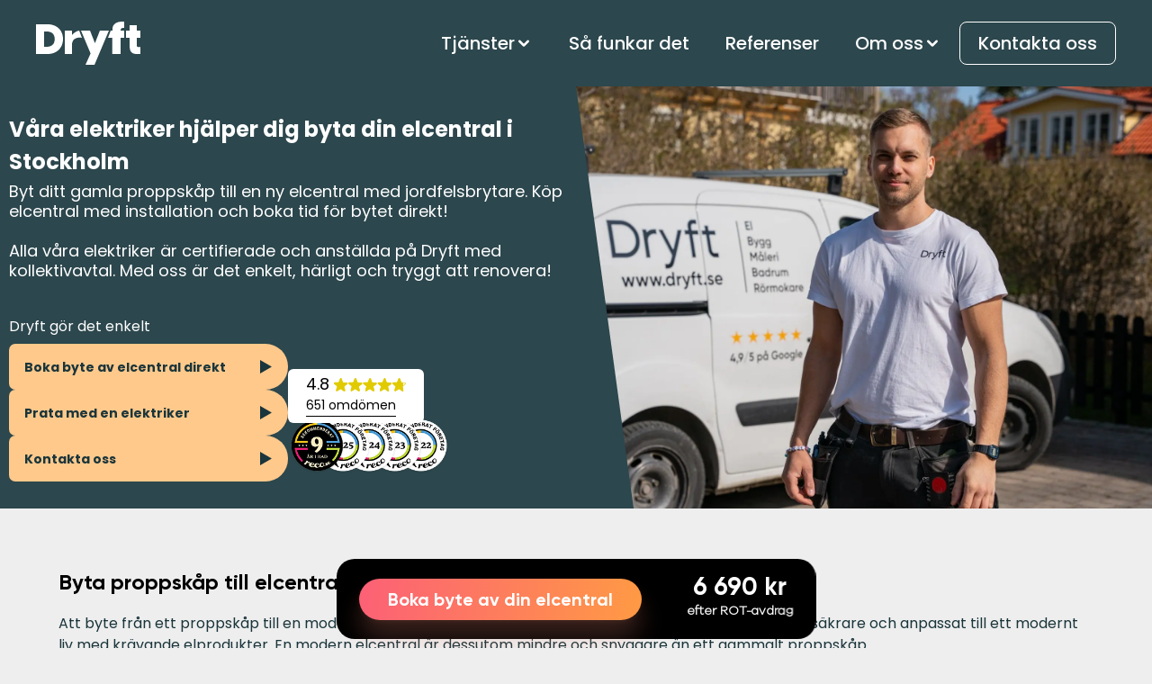

--- FILE ---
content_type: text/html; charset=utf-8
request_url: https://dryft.se/elektriker/byta-elcentral/
body_size: 244514
content:

<!DOCTYPE html>
<html lang="sv" prefix="og: http://ogp.me/ns#">
<head>
    <meta charset="UTF-8" />
    <title>Byta Elcentral - från 6 690 kr och boka byte här | Dryft</title>
    <meta name="viewport" content="width=device-width, user-scalable=no, initial-scale=1.0, maximum-scale=1.0, minimum-scale=1.0" />
   
    <link rel="icon" href="https://cdn.dryft.se/snippet/images/8-icon-64x64.jpeg" type="image/x-icon" />
    <link rel="stylesheet" href="https://cdn.dryft.se/cache/s4bc8.d6ae9879af91b70f0d1b9bd36fe02155/global_styles.css" /><link rel="stylesheet" href="https://cdn.dryft.se/cache/s4bfa.ab7e63ed55f1ec156bb4c2bac960f8ab/style.min.css" /><link rel="stylesheet" href="https://cdn.dryft.se/cache/s4bc8.764cdb9fb25a7a48949cfb5b9235a4c7/libs.min.css" /><link rel="stylesheet" href="https://cdn.dryft.se/cache/s4bfa.30532619a3c126a2b2fb005ca34e8271/fonts.css" /><link rel="stylesheet" href="https://cdn.dryft.se/cache/s4cb3.c349b255d720d477fde89b9585caa9f2/2.0.min.css" /><link rel="stylesheet" href="https://cdn.dryft.se/cache/s4eea.99c75d38e26b917479879c080d0778e7/css-v3.min.css" /><link rel="stylesheet" href="https://cdn.dryft.se/cache/s4e5b.a7aa3ccaea376a5e434627f3466e4350/twentytwenty.min.css" /><link rel="stylesheet" href="https://cdn.dryft.se/cache/s4f8a.09e67915bcd36466df4fa03f8571c858/richtextWrap.css" /><link rel="stylesheet" href="https://cdn.dryft.se/cache/s4f98.2c9d6c9c0ab780f20c500c5ebc81dcf5/pinterest.css" /><link rel="stylesheet" href="https://cdn.dryft.se/cache/p4fad.511fedfc42b4ed53be0847adc19dbb3b/snip-footer_v2_hardcode.min.css" /><link rel="stylesheet" href="https://cdn.dryft.se/cache/p4f8b.4d42390994eadb56afc2b7bfc2aede01/snip-googlereview3columns.min.css" /><link rel="stylesheet" href="https://cdn.dryft.se/cache/p4fca.3a5819231cbba4a258c702ea4f18a577/snip-menu_v2.min.css" /><link rel="stylesheet" href="https://cdn.dryft.se/cache/p4f8b.6bb10088720de2698a44666d2977590f/snip-first_page_header.min.css" /><link rel="stylesheet" href="https://cdn.dryft.se/cache/p4f8a.10736242b62b8efb8321b7b52c1ff87b/snip-img_text_button.min.css" />

    <meta name="description" content="Byta proppskåp till ett ny elcentral med jordfelsbrytare. Se här vad det kostar och boka byte av din elcentral på en tid som passar dig. Dryfts certifierade elektriker ser fram emot att hjälpa dig byta ut ditt gamla proppskåp till en ny elcentral med jordfelsbrytare." />
    <meta name="keywords" content="" />
    <meta property="og:locale" content="sv">
    <meta property="og:type" content="website">
    <meta property="og:title" content="Byta Elcentral - från 6 690 kr och boka byte här | Dryft">
    <meta property="og:description" content="Byta proppskåp till ett ny elcentral med jordfelsbrytare. Se här vad det kostar och boka byte av din elcentral på en tid som passar dig. Dryfts certifierade elektriker ser fram emot att hjälpa dig byta ut ditt gamla proppskåp till en ny elcentral med jordfelsbrytare.">
    <!--meta property="og:url" content="https://www.xxx.uk/en/"-->
    <meta property="og:site_name" content="Byta Elcentral - från 6 690 kr och boka byte här | Dryft" />
    <meta name="twitter:card" content="summary_large_image" />
    <meta name="twitter:description" content="Byta proppskåp till ett ny elcentral med jordfelsbrytare. Se här vad det kostar och boka byte av din elcentral på en tid som passar dig. Dryfts certifierade elektriker ser fram emot att hjälpa dig byta ut ditt gamla proppskåp till en ny elcentral med jordfelsbrytare." />
    <meta name="twitter:title" content="Byta Elcentral - från 6 690 kr och boka byte här | Dryft" />
    <meta name="theme-color" content="#ffffff" />
    <meta http-Equiv="Cache-Control" Content="no-cache" />
    <meta http-Equiv="Pragma" Content="no-cache" />
    <meta http-Equiv="Expires" Content="0" />
    <link rel="icon" type="image/jpeg" sizes="16x16" href="https://cdn.dryft.se/snippet/images/8-icon-16x16.jpeg"/><link rel="icon" type="image/jpeg" sizes="32x32" href="https://cdn.dryft.se/snippet/images/8-icon-32x32.jpeg"/><link rel="icon" type="image/jpeg" sizes="96x96" href="https://cdn.dryft.se/snippet/images/8-icon-96x96.jpeg"/><link rel="icon" type="image/jpeg" sizes="192x192" href="https://cdn.dryft.se/snippet/images/8-icon-192x192.jpeg"/><link rel="apple-touch-icon" sizes="57x57" href="https://cdn.dryft.se/snippet/images/8-icon-57x57.jpeg"/><link rel="apple-touch-icon" sizes="60x60" href="https://cdn.dryft.se/snippet/images/8-icon-60x60.jpeg"/><link rel="apple-touch-icon" sizes="72x72" href="https://cdn.dryft.se/snippet/images/8-icon-72x72.jpeg"/><link rel="apple-touch-icon" sizes="76x76" href="https://cdn.dryft.se/snippet/images/8-icon-76x76.jpeg"/><link rel="apple-touch-icon" sizes="114x114" href="https://cdn.dryft.se/snippet/images/8-icon-114x114.jpeg"/><link rel="apple-touch-icon" sizes="120x120" href="https://cdn.dryft.se/snippet/images/8-icon-120x120.jpeg"/><link rel="apple-touch-icon" sizes="144x144" href="https://cdn.dryft.se/snippet/images/8-icon-144x144.jpeg"/><link rel="apple-touch-icon" sizes="152x152" href="https://cdn.dryft.se/snippet/images/8-icon-152x152.jpeg"/><link rel="apple-touch-icon" sizes="180x180" href="https://cdn.dryft.se/snippet/images/8-icon-180x180.jpeg"/><link rel="apple-touch-icon" sizes="256x256" href="https://cdn.dryft.se/snippet/images/8-web_clip-256x256.jpeg"/>
    <meta name="facebook-domain-verification" content="xdzd57o9uioymf2ca5roybyopnlxec" /> 
<link rel="preload" href="https://cdn.dryft.se/assets/fonts/Gilroy-Bold.woff" as="font" type="font/woff" crossorigin="anonymous">
<link rel="preload" href="https://cdn.dryft.se/assets/fonts/GalanoGrotesque-Light.woff2" as="font" type="font/woff2" crossorigin="anonymous" >
<link rel="preload" href="https://cdn.dryft.se/fonts/poppinsregular.woff" as="font" type="font/woff" crossorigin="anonymous">
<link rel="preload" href="https://cdn.dryft.se/fonts/poppinsmedium.woff" as="font" type="font/woff2" crossorigin="anonymous" >
<link rel="preload" href="https://cdn.dryft.se/fonts/poppinssemibold.woff" as="font" type="font/woff2" crossorigin="anonymous" >
<link rel="preload" href="https://cdn.dryft.se/fonts/poppinsbold.woff" as="font" type="font/woff2" crossorigin="anonymous" >

<!-- Start of HubSpot Embed Code -->
<link rel="preconnect" href="https://js.hs-scripts.com/"  crossorigin />
<link rel="preconnect" href="https://js.hscollectedforms.net/" crossorigin />
<link rel="preconnect" href="https://js.usemessages.com/" crossorigin />
<link rel="preconnect" href="https://js.hs-analytics.net/" crossorigin />
<link rel="preconnect" href="https://js.hsadspixel.net/" crossorigin />
<link rel="preconnect" href="https://js.hs-banner.com/" crossorigin />
<link rel="preconnect" href="https://api.hubspot.com/" crossorigin />
<link rel="preconnect" href="https://api.hubapi.com/" crossorigin />
<script type="text/javascript" id="hs-script-loader" async defer src="https://js.hs-scripts.com/7397897.js"></script>
<!-- End of HubSpot Embed Code -->

<!-- Google Tag Manager -->
<script>(function(w,d,s,l,i){w[l]=w[l]||[];w[l].push({'gtm.start':
new Date().getTime(),event:'gtm.js'});var f=d.getElementsByTagName(s)[0],
j=d.createElement(s),dl=l!='dataLayer'?'&l='+l:'';j.async=true;j.src=
'https://www.googletagmanager.com/gtm.js?id='+i+dl;f.parentNode.insertBefore(j,f);
})(window,document,'script','dataLayer','GTM-PHFM832');</script>
<!-- End Google Tag Manager -->

<!-- Pinterest verification -->
<meta name="p:domain_verify" content="af4a9709c9e22600fdf632ba151e0140"/>
<!-- Pinterest end -->

<link rel="canonical" href="https://dryft.se/elektriker/byta-elcentral/" />
</head>
<body>
    
        <!-- Google Tag Manager (noscript) -->
            <noscript>
                <iframe src="https://www.googletagmanager.com/ns.html?id=GTM-PHFM832" height="0" width="0" style="display:none;visibility:hidden"></iframe>
            </noscript>
        <!-- End Google Tag Manager (noscript) -->
        
    <header class="main-header"><div class="menu"><function menu at 0x7fea16e04e60></div></header>
    <main class="main-content">
<style>
body { 
    background: #eee; 
    background: ;
    }
</style><nav class="top-navigation-v3 top-navigation snippet-5019" data-snippet="5019" id="menu-v3">
  <div class="site-v3 padding-lr-v3 center">

    <div class="logo-wrapper">
      <div class="toggle-menu-wrapper">
        <input type="checkbox" aria-label="Menu">
        <span class="line"></span>
        <span class="line"></span>
        <span class="line"></span>

        <ul class="mobile_menu">
          <li class="top-level">
            <button class="button_v3 button_v3_frameless_white menu-item-with-arrow slide-button-js" data-slide="services">
              <span>Tjänster</span>
              <div class="arrow">
                  <svg xmlns="http://www.w3.org/2000/svg" width="20" height="20" viewBox="0 0 20 20" fill="none">
                    <path fill-rule="evenodd" clip-rule="evenodd" d="M10.8833 6.61668C10.6489 6.38259 10.3312 6.25111 9.99998 6.25111C9.66873 6.25111 9.35102 6.38259 9.11664 6.61668L4.40164 11.33C4.16726 11.5645 4.03563 11.8825 4.03571 12.2141C4.03578 12.5456 4.16757 12.8635 4.40206 13.0979C4.63656 13.3323 4.95456 13.4639 5.28611 13.4639C5.61765 13.4638 5.93559 13.332 6.16998 13.0975L9.99998 9.26751L13.83 13.0975C14.0656 13.3253 14.3813 13.4515 14.7091 13.4488C15.0368 13.4461 15.3504 13.3148 15.5823 13.0831C15.8141 12.8515 15.9457 12.538 15.9487 12.2103C15.9517 11.8825 15.8259 11.5667 15.5983 11.3308L10.8841 6.61584L10.8833 6.61668Z" fill="white"/>
                 </svg>
              </div>              
            </button>
          </li>
          <div class="slide-box-js" data-slide="services">
            <li class="second-level">
              <button class="button_v3 button_v3_frameless_white menu-item-with-arrow open-sub-tab-js" data-tab="renovering">
                <div class="text-wrapper">
                  <div>Renovering</div>
                  <div class="caption">T.ex. Badrum, kök eller större renovering</div>
                </div>
                <svg xmlns="http://www.w3.org/2000/svg" width="20" height="20" viewBox="0 0 20 20" fill="none">
                  <path fill-rule="evenodd" clip-rule="evenodd" d="M13.3833 10.8834C13.6174 10.649 13.7489 10.3313 13.7489 10C13.7489 9.66879 13.6174 9.35108 13.3833 9.11671L8.66999 4.40171C8.43549 4.16732 8.11749 4.03569 7.78594 4.03577C7.4544 4.03584 7.13646 4.16763 6.90207 4.40212C6.66769 4.63662 6.53605 4.95462 6.53613 5.28617C6.53621 5.61772 6.66799 5.93565 6.90249 6.17004L10.7325 10L6.90249 13.83C6.67468 14.0657 6.54853 14.3814 6.55123 14.7091C6.55392 15.0369 6.68523 15.3505 6.91688 15.5823C7.14854 15.8142 7.46199 15.9458 7.78974 15.9488C8.11748 15.9518 8.4333 15.826 8.66916 15.5984L13.3842 10.8842L13.3833 10.8834Z" fill="white"/>
                </svg>
              </button>
            </li>
            <li class="second-level">
              <button class="button_v3 button_v3_frameless_white menu-item-with-arrow open-sub-tab-js" data-tab="mindre">
                <div class="text-wrapper">
                  <div>Mindre jobb eller småfix</div>
                  <div class="caption">T.ex. Eluttag eller måla om några rum</div>
                </div>
                <svg xmlns="http://www.w3.org/2000/svg" width="20" height="20" viewBox="0 0 20 20" fill="none">
                  <path fill-rule="evenodd" clip-rule="evenodd" d="M13.3833 10.8834C13.6174 10.649 13.7489 10.3313 13.7489 10C13.7489 9.66879 13.6174 9.35108 13.3833 9.11671L8.66999 4.40171C8.43549 4.16732 8.11749 4.03569 7.78594 4.03577C7.4544 4.03584 7.13646 4.16763 6.90207 4.40212C6.66769 4.63662 6.53605 4.95462 6.53613 5.28617C6.53621 5.61772 6.66799 5.93565 6.90249 6.17004L10.7325 10L6.90249 13.83C6.67468 14.0657 6.54853 14.3814 6.55123 14.7091C6.55392 15.0369 6.68523 15.3505 6.91688 15.5823C7.14854 15.8142 7.46199 15.9458 7.78974 15.9488C8.11748 15.9518 8.4333 15.826 8.66916 15.5984L13.3842 10.8842L13.3833 10.8834Z" fill="white"/>
                </svg>
              </button>
            </li>
          </div>

          <li class="top-level"><a href="https://dryft.se/sa-funkar-det/" class="button_v3 button_v3_frameless_white">Så funkar det</a></li>
          <li class="top-level"><a href="https://dryft.se/referenser/" class="button_v3 button_v3_frameless_white">Referenser</a></li>
          <li class="top-level">
            <button class="button_v3 button_v3_frameless_white menu-item-with-arrow slide-button-js" data-slide="about_us">
              <span>Om oss</span>
              <div class="arrow">
                  <svg xmlns="http://www.w3.org/2000/svg" width="20" height="20" viewBox="0 0 20 20" fill="none">
                    <path fill-rule="evenodd" clip-rule="evenodd" d="M10.8833 6.61668C10.6489 6.38259 10.3312 6.25111 9.99998 6.25111C9.66873 6.25111 9.35102 6.38259 9.11664 6.61668L4.40164 11.33C4.16726 11.5645 4.03563 11.8825 4.03571 12.2141C4.03578 12.5456 4.16757 12.8635 4.40206 13.0979C4.63656 13.3323 4.95456 13.4639 5.28611 13.4639C5.61765 13.4638 5.93559 13.332 6.16998 13.0975L9.99998 9.26751L13.83 13.0975C14.0656 13.3253 14.3813 13.4515 14.7091 13.4488C15.0368 13.4461 15.3504 13.3148 15.5823 13.0831C15.8141 12.8515 15.9457 12.538 15.9487 12.2103C15.9517 11.8825 15.8259 11.5667 15.5983 11.3308L10.8841 6.61584L10.8833 6.61668Z" fill="white"/>
                 </svg>
              </div>
            </button>
          </li>
          <div class="slide-box-js" data-slide="about_us">
            <li class="second-level">
              <a href="https://dryft.se/om-oss/" class="button_v3 button_v3_frameless_white">Läs mer om oss</a>
            </li>
            <li class="second-level">
              <a href="https://dryft.se/om-oss/vi-pa-dryft/" class="button_v3 button_v3_frameless_white">Möt oss på Dryft</a>
            </li>
          </div>
          <li class="top-level"><a href="https://dryft.se/kontakta-oss/" class="button_v3 button_v3_outline_white button_contact_us_mobile button_contact_us_js">Kontakta oss</a></li>
        </ul>

        <div class="sub-tab-mobile sub-tab-mobile-js" data-tab="renovering">
          <svg xmlns="http://www.w3.org/2000/svg" width="32" height="32" viewBox="0 0 32 32" fill="none" class="close-sub-tab-mobile-js">
            <path fill-rule="evenodd" clip-rule="evenodd" d="M10.5866 14.5867C10.2121 14.9617 10.0017 15.47 10.0017 16C10.0017 16.53 10.2121 17.0383 10.5866 17.4133L18.1279 24.9573C18.5031 25.3324 19.0119 25.543 19.5424 25.5428C20.0729 25.5427 20.5816 25.3319 20.9566 24.9567C21.3316 24.5815 21.5422 24.0727 21.5421 23.5422C21.542 23.0117 21.3311 22.503 20.9559 22.128L14.8279 16L20.9559 9.87201C21.3204 9.49498 21.5223 8.98987 21.518 8.46547C21.5137 7.94107 21.3036 7.43935 20.9329 7.06835C20.5623 6.69736 20.0607 6.48679 19.5363 6.48198C19.012 6.47718 18.5067 6.67854 18.1293 7.04268L10.5853 14.5853L10.5866 14.5867Z" fill="white"/>
          </svg>
          <div class="sub-tab-mobile-wrapper">
            <div class="sub-tab-header">Renovering</div>

            <div class="sub-tab-chips">
              <div class="sub-tab-chip">
                <svg xmlns="http://www.w3.org/2000/svg" width="20" height="20" viewBox="0 0 20 20" fill="none">
                  <path fill-rule="evenodd" clip-rule="evenodd" d="M5.00004 8.33333L3.33337 10L8.33337 15L16.6667 6.66667L15 5L8.33337 11.6667L5.00004 8.33333Z" fill="white"/>
                </svg>
                <span>Hantverkare</span>
              </div>
              <div class="sub-tab-chip">
                <svg xmlns="http://www.w3.org/2000/svg" width="20" height="20" viewBox="0 0 20 20" fill="none">
                  <path fill-rule="evenodd" clip-rule="evenodd" d="M5.00004 8.33333L3.33337 10L8.33337 15L16.6667 6.66667L15 5L8.33337 11.6667L5.00004 8.33333Z" fill="white"/>
                </svg>
                <span>Material</span>
              </div>
              <div class="sub-tab-chip">
                <svg xmlns="http://www.w3.org/2000/svg" width="20" height="20" viewBox="0 0 20 20" fill="none">
                  <path fill-rule="evenodd" clip-rule="evenodd" d="M5.00004 8.33333L3.33337 10L8.33337 15L16.6667 6.66667L15 5L8.33337 11.6667L5.00004 8.33333Z" fill="white"/>
                </svg>
                <span>Projektledning</span>
              </div>
            </div>

            <p class="sub-tab-text">
              Vid en större renovering, som badrum, kök eller stor del av hemmet, är noggrann planering, skickliga hantverkare och rätt stöd avgörande för att göra resan mot ditt drömboende smidig och inspirerande!
            </p>

            <a href="https://dryft.se/renovering/" class="button_v3 button_v3_fill_orange menu-item-link" >Läs mer</a>

            <div class="divider"></div>           

            <div class="cities-chips">
                <button class="city-chip active" data-group="st">Stockholm</button>
                <button class="city-chip" data-group="go">Göteborg</button>
                <button class="city-chip" data-group="ua">Uppsala</button>
            </div>

             <p class="city-popular-label">Populära tjänster i <span class="city-label-js">Stockholm</span>:</p>
             
            <div class="services-chips custom-scroll-v3">
                <a class="service-item" data-group="st" href="https://dryft.se/badrum-stockholm/" target="_self" style="display: flex;">Badrumsrenovering</a>
                <a class="service-item" data-group="st" href="https://dryft.se/koksrenovering/" target="_self" style="display: flex;">Köksrenovering</a>
                <a class="service-item" data-group="st" href="https://dryft.se/helrenovering/" target="_self" style="display: flex;">Helrenovering</a>
                <a class="service-item" data-group="st" href="https://dryft.se/energieffektivisering/" target="_self" style="display: flex;">Energirenovering</a>
                <a class="service-item" data-group="st" href="https://dryft.se/kallarrenovering-stockholm/" target="_self" style="display: flex;">Källarrenovering</a>
                <a class="service-item" data-group="st" href="https://dryft.se/fasadrenovering-stockholm/" target="_self" style="display: flex;">Fasadrenovering</a>

                <a class="service-item" data-group="go" href="https://dryft.se/badrum-goteborg/" target="_self" style="display: none;">Badrumsrenovering</a>
                <a class="service-item" data-group="go" href="https://renomate.se/koksrenovering/koksrenovering-goteborg/" target="_self" style="display: none;">Köksrenovering</a>
                <a class="service-item" data-group="go" href="https://renomate.se/totalrenovering/helrenovering-goteborg/" target="_self" style="display: none;">Helrenovering</a>
                <a class="service-item" data-group="go" href="https://renomate.se/kallarrenovering/kallarrenovering-goteborg/" target="_self" style="display: none;">Källarrenovering</a>
                <a class="service-item" data-group="go" href="https://dryft.se/fasadrenovering-goteborg/" target="_self" style="display: none;">Fasadrenovering</a>

                <a class="service-item" data-group="ua" href="https://dryft.se/badrum-uppsala/" target="_self" style="display: none">Badrumsrenovering</a>
            </div>

            <!-- <div class="sub-tab-cities">
                <span class="sub-tab-city">
                    <svg xmlns="http://www.w3.org/2000/svg" width="20" height="20" viewBox="0 0 20 20" fill="none">
                        <path d="M15.8333 7.50002C15.8333 6.73398 15.6824 5.97543 15.3893 5.2677C15.0961 4.55997 14.6664 3.91691 14.1247 3.37523C13.5831 2.83356 12.94 2.40388 12.2323 2.11072C11.5245 1.81757 10.766 1.66669 9.99996 1.66669C9.23391 1.66669 8.47537 1.81757 7.76764 2.11072C7.05991 2.40388 6.41684 2.83356 5.87517 3.37523C5.33349 3.91691 4.90381 4.55997 4.61066 5.2677C4.31751 5.97543 4.16663 6.73398 4.16663 7.50002C4.16663 8.65585 4.50746 9.73085 5.08746 10.6375H5.08079L9.99996 18.3334L14.9191 10.6375H14.9133C15.5141 9.70136 15.8334 8.61237 15.8333 7.50002ZM9.99996 10C9.33692 10 8.70103 9.73663 8.23219 9.26779C7.76335 8.79895 7.49996 8.16306 7.49996 7.50002C7.49996 6.83698 7.76335 6.20109 8.23219 5.73225C8.70103 5.26341 9.33692 5.00002 9.99996 5.00002C10.663 5.00002 11.2989 5.26341 11.7677 5.73225C12.2366 6.20109 12.5 6.83698 12.5 7.50002C12.5 8.16306 12.2366 8.79895 11.7677 9.26779C11.2989 9.73663 10.663 10 9.99996 10Z" fill="white"/>
                    </svg>
                    Stockholm
                </span>
                <span class="sub-tab-city">
                    <svg xmlns="http://www.w3.org/2000/svg" width="20" height="20" viewBox="0 0 20 20" fill="none">
                        <path d="M15.8333 7.50002C15.8333 6.73398 15.6824 5.97543 15.3893 5.2677C15.0961 4.55997 14.6664 3.91691 14.1247 3.37523C13.5831 2.83356 12.94 2.40388 12.2323 2.11072C11.5245 1.81757 10.766 1.66669 9.99996 1.66669C9.23391 1.66669 8.47537 1.81757 7.76764 2.11072C7.05991 2.40388 6.41684 2.83356 5.87517 3.37523C5.33349 3.91691 4.90381 4.55997 4.61066 5.2677C4.31751 5.97543 4.16663 6.73398 4.16663 7.50002C4.16663 8.65585 4.50746 9.73085 5.08746 10.6375H5.08079L9.99996 18.3334L14.9191 10.6375H14.9133C15.5141 9.70136 15.8334 8.61237 15.8333 7.50002ZM9.99996 10C9.33692 10 8.70103 9.73663 8.23219 9.26779C7.76335 8.79895 7.49996 8.16306 7.49996 7.50002C7.49996 6.83698 7.76335 6.20109 8.23219 5.73225C8.70103 5.26341 9.33692 5.00002 9.99996 5.00002C10.663 5.00002 11.2989 5.26341 11.7677 5.73225C12.2366 6.20109 12.5 6.83698 12.5 7.50002C12.5 8.16306 12.2366 8.79895 11.7677 9.26779C11.2989 9.73663 10.663 10 9.99996 10Z" fill="white"/>
                    </svg>
                    Göteborg
                </span>
            </div> -->

            
          </div>

        </div>

        <div class="sub-tab-mobile sub-tab-mobile-js" data-tab="mindre">
          <svg xmlns="http://www.w3.org/2000/svg" width="32" height="32" viewBox="0 0 32 32" fill="none" class="close-sub-tab-mobile-js">
            <path fill-rule="evenodd" clip-rule="evenodd" d="M10.5866 14.5867C10.2121 14.9617 10.0017 15.47 10.0017 16C10.0017 16.53 10.2121 17.0383 10.5866 17.4133L18.1279 24.9573C18.5031 25.3324 19.0119 25.543 19.5424 25.5428C20.0729 25.5427 20.5816 25.3319 20.9566 24.9567C21.3316 24.5815 21.5422 24.0727 21.5421 23.5422C21.542 23.0117 21.3311 22.503 20.9559 22.128L14.8279 16L20.9559 9.87201C21.3204 9.49498 21.5223 8.98987 21.518 8.46547C21.5137 7.94107 21.3036 7.43935 20.9329 7.06835C20.5623 6.69736 20.0607 6.48679 19.5363 6.48198C19.012 6.47718 18.5067 6.67854 18.1293 7.04268L10.5853 14.5853L10.5866 14.5867Z" fill="white"/>
          </svg>
          <div class="sub-tab-mobile-wrapper">
            <div class="sub-tab-header">Mindre jobb eller småfix</div>

            <div class="sub-tab-chips">
              <div class="sub-tab-chip">
                <svg xmlns="http://www.w3.org/2000/svg" width="20" height="20" viewBox="0 0 20 20" fill="none">
                  <path fill-rule="evenodd" clip-rule="evenodd" d="M5.00004 8.33333L3.33337 10L8.33337 15L16.6667 6.66667L15 5L8.33337 11.6667L5.00004 8.33333Z" fill="white"/>
                </svg>
                <span>Elektriker</span>
              </div>
              <div class="sub-tab-chip">
                <svg xmlns="http://www.w3.org/2000/svg" width="20" height="20" viewBox="0 0 20 20" fill="none">
                  <path fill-rule="evenodd" clip-rule="evenodd" d="M5.00004 8.33333L3.33337 10L8.33337 15L16.6667 6.66667L15 5L8.33337 11.6667L5.00004 8.33333Z" fill="white"/>
                </svg>
                <span>Rörmokare</span>
              </div>
              <div class="sub-tab-chip">
                <svg xmlns="http://www.w3.org/2000/svg" width="20" height="20" viewBox="0 0 20 20" fill="none">
                  <path fill-rule="evenodd" clip-rule="evenodd" d="M5.00004 8.33333L3.33337 10L8.33337 15L16.6667 6.66667L15 5L8.33337 11.6667L5.00004 8.33333Z" fill="white"/>
                </svg>
                <span>Snickare</span>
              </div>
              <div class="sub-tab-chip">
               <svg xmlns="http://www.w3.org/2000/svg" width="20" height="20" viewBox="0 0 20 20" fill="none">
                  <path fill-rule="evenodd" clip-rule="evenodd" d="M5.00004 8.33333L3.33337 10L8.33337 15L16.6667 6.66667L15 5L8.33337 11.6667L5.00004 8.33333Z" fill="white"/>
                </svg>
                <span>Målare</span>
              </div>
              <div class="sub-tab-chip">
                <svg xmlns="http://www.w3.org/2000/svg" width="20" height="20" viewBox="0 0 20 20" fill="none">
                  <path fill-rule="evenodd" clip-rule="evenodd" d="M5.00004 8.33333L3.33337 10L8.33337 15L16.6667 6.66667L15 5L8.33337 11.6667L5.00004 8.33333Z" fill="white"/>
                </svg>
                <span>Plattsättare</span>
              </div>
            </div>

            <p class="sub-tab-text">
              Vi gör småfix och mindre jobb i hemmet enkelt, snabbt och utan krångel! Behöver du hjälp med att byta blandare, måla om ett par rum eller fixa ett elproblem? Då är vi rätt val!
            </p>

            <a href="https://dryft.se/mindre-jobb-och-smafix/" class="button_v3 button_v3_fill_orange menu-item-link" >Läs mer</a>

            <div class="divider"></div>           

            <div class="cities-chips">
                <button class="city-chip active" data-group="st">Stockholm</button>
                <button class="city-chip" data-group="go">Göteborg</button>
                <button class="city-chip" data-group="ua">Uppsala</button>
            </div>

             <p class="city-popular-label">Populära tjänster i <span class="city-label-js">Stockholm</span>:</p>
             
            <div class="services-chips custom-scroll-v3">
                <a class="service-item" data-group="st" href="https://dryft.se/elektriker-stockholm/" target="_self" style="display: flex;">Elektriker</a>
                <a class="service-item" data-group="st" href="https://dryft.se/rormokare-stockholm/" target="_self" style="display: flex;">Rörmokare</a>
                <a class="service-item" data-group="st" href="https://dryft.se/plattsattare-stockholm/" target="_self" style="display: flex;">Plattsättare</a>
                <a class="service-item" data-group="st" href="https://dryft.se/malare-stockholm/" target="_self" style="display: flex;">Målare</a>
                <a class="service-item" data-group="st" href="https://dryft.se/snickare-stockholm/" target="_self" style="display: flex;">Snickare</a>

                <a class="service-item" data-group="go" href="https://dryft.se/elektriker-goteborg/" target="_self" style="display: none;">Elektriker</a>
                <a class="service-item" data-group="go" href="https://dryft.se/rormokare-goteborg/" target="_self" style="display: none;">Rörmokare</a>
                <a class="service-item" data-group="go" href="https://dryft.se/plattsattare-goteborg/" target="_self" style="display: none;">Plattsättare</a>
                <a class="service-item" data-group="go" href="https://dryft.se/malare-goteborg/" target="_self" style="display: none;">Målare</a>
                <a class="service-item" data-group="go" href="https://dryft.se/snickare-goteborg/" target="_self" style="display: none;">Snickare</a>
                
                 <a class="service-item" data-group="ua" href="https://dryft.se/elektriker-uppsala/" target="_self" style="display: none">Elektriker</a>
                <a class="service-item" data-group="ua" href="https://dryft.se/rormokare-uppsala/" target="_self" style="display: none">Rörmokare</a>
                <a class="service-item" data-group="ua" href="https://dryft.se/plattsattare-uppsala/" target="_self" style="display: none">Plattsättare</a>
                <a class="service-item" data-group="ua" href="https://dryft.se/malare-uppsala/" target="_self" style="display: none">Målare</a>
                <a class="service-item" data-group="ua" href="https://dryft.se/snickare-uppsala/" target="_self" style="display: none">Snickare</a>
            </div>

            <!-- <div class="sub-tab-cities">
                <span class="sub-tab-city">
                    <svg xmlns="http://www.w3.org/2000/svg" width="20" height="20" viewBox="0 0 20 20" fill="none">
                        <path d="M15.8333 7.50002C15.8333 6.73398 15.6824 5.97543 15.3893 5.2677C15.0961 4.55997 14.6664 3.91691 14.1247 3.37523C13.5831 2.83356 12.94 2.40388 12.2323 2.11072C11.5245 1.81757 10.766 1.66669 9.99996 1.66669C9.23391 1.66669 8.47537 1.81757 7.76764 2.11072C7.05991 2.40388 6.41684 2.83356 5.87517 3.37523C5.33349 3.91691 4.90381 4.55997 4.61066 5.2677C4.31751 5.97543 4.16663 6.73398 4.16663 7.50002C4.16663 8.65585 4.50746 9.73085 5.08746 10.6375H5.08079L9.99996 18.3334L14.9191 10.6375H14.9133C15.5141 9.70136 15.8334 8.61237 15.8333 7.50002ZM9.99996 10C9.33692 10 8.70103 9.73663 8.23219 9.26779C7.76335 8.79895 7.49996 8.16306 7.49996 7.50002C7.49996 6.83698 7.76335 6.20109 8.23219 5.73225C8.70103 5.26341 9.33692 5.00002 9.99996 5.00002C10.663 5.00002 11.2989 5.26341 11.7677 5.73225C12.2366 6.20109 12.5 6.83698 12.5 7.50002C12.5 8.16306 12.2366 8.79895 11.7677 9.26779C11.2989 9.73663 10.663 10 9.99996 10Z" fill="white"/>
                    </svg>
                    Stockholm
                </span>
                <span class="sub-tab-city">
                    <svg xmlns="http://www.w3.org/2000/svg" width="20" height="20" viewBox="0 0 20 20" fill="none">
                        <path d="M15.8333 7.50002C15.8333 6.73398 15.6824 5.97543 15.3893 5.2677C15.0961 4.55997 14.6664 3.91691 14.1247 3.37523C13.5831 2.83356 12.94 2.40388 12.2323 2.11072C11.5245 1.81757 10.766 1.66669 9.99996 1.66669C9.23391 1.66669 8.47537 1.81757 7.76764 2.11072C7.05991 2.40388 6.41684 2.83356 5.87517 3.37523C5.33349 3.91691 4.90381 4.55997 4.61066 5.2677C4.31751 5.97543 4.16663 6.73398 4.16663 7.50002C4.16663 8.65585 4.50746 9.73085 5.08746 10.6375H5.08079L9.99996 18.3334L14.9191 10.6375H14.9133C15.5141 9.70136 15.8334 8.61237 15.8333 7.50002ZM9.99996 10C9.33692 10 8.70103 9.73663 8.23219 9.26779C7.76335 8.79895 7.49996 8.16306 7.49996 7.50002C7.49996 6.83698 7.76335 6.20109 8.23219 5.73225C8.70103 5.26341 9.33692 5.00002 9.99996 5.00002C10.663 5.00002 11.2989 5.26341 11.7677 5.73225C12.2366 6.20109 12.5 6.83698 12.5 7.50002C12.5 8.16306 12.2366 8.79895 11.7677 9.26779C11.2989 9.73663 10.663 10 9.99996 10Z" fill="white"/>
                    </svg>
                    Göteborg
                </span>
            </div> -->            
          </div>
        </div>

      </div>
      <a href="https://dryft.se/" class="logo" aria-label="Go to main page">
      <svg xmlns="http://www.w3.org/2000/svg" width="116" height="48" viewBox="0 0 116 48" fill="none">
        <g>
          <path d="M116 28.3329V36H112C105.397 36 104 32.5194 104 26V18H100V10H104V4H112V10H116V18H112V26.3587C112 27.0627 112.154 27.5677 112.461 27.8737C112.799 28.1798 113.351 28.3329 114.119 28.3329H116Z" fill="white"/>
          <path d="M98 18H94V36H84.7341V18H80L83 10H85V9C85 5.71483 85.545 4.23384 87.5 2.5C89.486 0.735741 92.4919 0 96.1847 0C96.9294 0 97.5263 0 98 1.14814e-05V7C97.7558 7 97.3173 7 96.8829 7C95.8899 7 95.1606 7.26896 94.6952 7.72524C94.2297 8.15109 94.0621 9.02662 94 10H98V18Z" fill="white"/>
          <path d="M81 10L65 48H55L60.6562 35.3846L50 10H60L65.5 24L71 10H81Z" fill="white"/>
          <path d="M40 15C41.0004 13.53 43 12 45 11C47 10 48 10 48 10L51 18C51 18 48 17.5 46 18C44 18.5 42.9397 19.2344 42 20C41.0602 20.7656 40 23.1013 40 25V36H32V10H40V15Z" fill="white"/>
          <path d="M12.9366 3C16.3679 3 19.3663 3.70213 21.932 5.10638C24.5286 6.47943 26.5224 8.41418 27.9135 10.9106C29.3045 13.4071 30 16.2858 30 19.5C30 22.683 29.289 25.4993 27.8671 27.9957C26.476 30.4922 24.4822 32.4582 21.8856 33.8936C19.3199 35.2979 16.3369 36 12.9366 36H0V3H12.9366ZM12 28C14.6584 28 16.9861 27.1688 18.5008 25.7021C20.0155 24.2355 20.7728 22.1603 20.7728 19.4766C20.7728 16.7617 20.0155 14.6709 18.5008 13.2043C16.9861 11.7064 14.6584 11 12 11H9V28H12Z" fill="white"/>
        </g>
      </svg>
    </a>
    </div>
    <div class="right-wrapper">
      <ul class="menu-page-navigation-v3">
        <li class="menu-button-wrapper">
          <button href="https://dryft.se/" class="button_v3 button_v3_frameless_white menu_button menu-button-js">
            <span>Tjänster</span>
            <svg xmlns="http://www.w3.org/2000/svg" width="20" height="20" viewBox="0 0 20 20" fill="none">
              <path fill-rule="evenodd" clip-rule="evenodd" d="M10.8834 13.3833C10.649 13.6174 10.3313 13.7489 10 13.7489C9.66879 13.7489 9.35108 13.6174 9.11671 13.3833L4.40171 8.66999C4.16732 8.43549 4.03569 8.11749 4.03577 7.78594C4.03584 7.4544 4.16763 7.13646 4.40212 6.90207C4.63662 6.66769 4.95462 6.53605 5.28617 6.53613C5.61772 6.53621 5.93565 6.66799 6.17004 6.90249L10 10.7325L13.83 6.90249C14.0657 6.67468 14.3814 6.54853 14.7091 6.55123C15.0369 6.55392 15.3505 6.68523 15.5823 6.91688C15.8142 7.14854 15.9458 7.46199 15.9488 7.78974C15.9518 8.11748 15.826 8.4333 15.5984 8.66916L10.8842 13.3842L10.8834 13.3833Z" fill="white"/>
            </svg>
          </button>
          <div class="submenu-js menu-services-wrapper">
            <div class="menu-services-list">
              <div class="menu-services-list-item menu-service-item-js selected" data-info="renovering">
                <span>Renovering</span>
                <span class="caption">T.ex. Badrum, kök eller större renovering</span>
              </div>
              <div class="menu-services-list-item menu-service-item-js" data-info="mindre">
                <span>Mindre jobb eller småfix</span>
                <span class="caption">T.ex. Eluttag eller måla om några rum</span>
              </div>
            </div>

            <div class="menu-services-item-selected-wrapper menu-service-item-info-js selected" data-info="renovering">
              <span class="menu-services-item-selected-header">Renovering</span>

              <div class="menu-services-item-chips">
                <div class="menu-services-item-chip">
                  <svg xmlns="http://www.w3.org/2000/svg" width="20" height="20" viewBox="0 0 20 20" fill="none">
                    <path fill-rule="evenodd" clip-rule="evenodd" d="M5.00004 8.33333L3.33337 10L8.33337 15L16.6667 6.66667L15 5L8.33337 11.6667L5.00004 8.33333Z" fill="#1A353B"/>
                  </svg>
                  <span>Hantverkare</span>
                </div>
                <div class="menu-services-item-chip">
                  <svg xmlns="http://www.w3.org/2000/svg" width="20" height="20" viewBox="0 0 20 20" fill="none">
                    <path fill-rule="evenodd" clip-rule="evenodd" d="M5.00004 8.33333L3.33337 10L8.33337 15L16.6667 6.66667L15 5L8.33337 11.6667L5.00004 8.33333Z" fill="#1A353B"/>
                  </svg>
                  <span>Material</span>
                </div>
                <div class="menu-services-item-chip">
                  <svg xmlns="http://www.w3.org/2000/svg" width="20" height="20" viewBox="0 0 20 20" fill="none">
                    <path fill-rule="evenodd" clip-rule="evenodd" d="M5.00004 8.33333L3.33337 10L8.33337 15L16.6667 6.66667L15 5L8.33337 11.6667L5.00004 8.33333Z" fill="#1A353B"/>
                  </svg>
                  <span>Projektledning</span>
                </div>
              </div>

              <p class="menu-services-item-selected-text">
                Vid en större renovering, som badrum, kök eller stor del av hemmet, är noggrann planering, skickliga hantverkare och rätt stöd avgörande för att göra resan mot ditt drömboende smidig och inspirerande!
              </p>

                <a href="https://dryft.se/renovering/" class="button_v3 button_v3_fill_orange menu-item-link" >Läs mer</a>

                <div class="divider"></div>           

                <div class="cities-chips">
                    <button class="city-chip active" data-group="st">Stockholm</button>
                    <button class="city-chip" data-group="go">Göteborg</button>
                     <button class="city-chip" data-group="ua">Uppsala</button>
                </div>

                <p class="city-popular-label">Populära tjänster i <span class="city-label-js">Stockholm</span>:</p>
                
                <div class="services-chips custom-scroll-v3">
                    <a class="service-item" data-group="st" href="https://dryft.se/badrum-stockholm/" target="_self" style="display: flex;">Badrumsrenovering</a>
                    <a class="service-item" data-group="st" href="https://dryft.se/koksrenovering/" target="_self" style="display: flex;">Köksrenovering</a>
                    <a class="service-item" data-group="st" href="https://dryft.se/helrenovering/" target="_self" style="display: flex;">Helrenovering</a>
                    <a class="service-item" data-group="st" href="https://dryft.se/energieffektivisering/" target="_self" style="display: flex;">Energirenovering</a>
                    <a class="service-item" data-group="st" href="https://dryft.se/kallarrenovering-stockholm/" target="_self" style="display: flex;">Källarrenovering</a>
                    <a class="service-item" data-group="st" href="https://dryft.se/fasadrenovering-stockholm/" target="_self" style="display: flex;">Fasadrenovering</a>

                    <a class="service-item" data-group="go" href="https://dryft.se/badrum-goteborg/" target="_self" style="display: none;">Badrumsrenovering</a>
                    <a class="service-item" data-group="go" href="https://renomate.se/koksrenovering/koksrenovering-goteborg/" target="_self" style="display: none;">Köksrenovering</a>
                    <a class="service-item" data-group="go" href="https://renomate.se/totalrenovering/helrenovering-goteborg/" target="_self" style="display: none;">Helrenovering</a>
                    <a class="service-item" data-group="go" href="https://renomate.se/kallarrenovering/kallarrenovering-goteborg/" target="_self" style="display: none;">Källarrenovering</a>
                    <a class="service-item" data-group="go" href="https://dryft.se/fasadrenovering-goteborg/" target="_self" style="display: none;">Fasadrenovering</a>

                    <a class="service-item" data-group="ua" href="https://dryft.se/badrum-uppsala/" target="_self" style="display: none">Badrumsrenovering</a>
                </div>

              <!-- <div class="menu-services-item-cities">
                    <span class="menu-services-item-city">
                        <svg xmlns="http://www.w3.org/2000/svg" width="20" height="20" viewBox="0 0 20 20" fill="none">
                            <path d="M15.8333 7.50002C15.8333 6.73398 15.6824 5.97543 15.3893 5.2677C15.0961 4.55997 14.6664 3.91691 14.1247 3.37523C13.5831 2.83356 12.94 2.40388 12.2323 2.11072C11.5245 1.81757 10.766 1.66669 9.99996 1.66669C9.23391 1.66669 8.47537 1.81757 7.76764 2.11072C7.05991 2.40388 6.41684 2.83356 5.87517 3.37523C5.33349 3.91691 4.90381 4.55997 4.61066 5.2677C4.31751 5.97543 4.16663 6.73398 4.16663 7.50002C4.16663 8.65585 4.50746 9.73085 5.08746 10.6375H5.08079L9.99996 18.3334L14.9191 10.6375H14.9133C15.5141 9.70136 15.8334 8.61237 15.8333 7.50002ZM9.99996 10C9.33692 10 8.70103 9.73663 8.23219 9.26779C7.76335 8.79895 7.49996 8.16306 7.49996 7.50002C7.49996 6.83698 7.76335 6.20109 8.23219 5.73225C8.70103 5.26341 9.33692 5.00002 9.99996 5.00002C10.663 5.00002 11.2989 5.26341 11.7677 5.73225C12.2366 6.20109 12.5 6.83698 12.5 7.50002C12.5 8.16306 12.2366 8.79895 11.7677 9.26779C11.2989 9.73663 10.663 10 9.99996 10Z" fill="#1A353B"/>
                        </svg>
                        Stockholm
                    </span>
                    <span class="menu-services-item-city">
                        <svg xmlns="http://www.w3.org/2000/svg" width="20" height="20" viewBox="0 0 20 20" fill="none">
                            <path d="M15.8333 7.50002C15.8333 6.73398 15.6824 5.97543 15.3893 5.2677C15.0961 4.55997 14.6664 3.91691 14.1247 3.37523C13.5831 2.83356 12.94 2.40388 12.2323 2.11072C11.5245 1.81757 10.766 1.66669 9.99996 1.66669C9.23391 1.66669 8.47537 1.81757 7.76764 2.11072C7.05991 2.40388 6.41684 2.83356 5.87517 3.37523C5.33349 3.91691 4.90381 4.55997 4.61066 5.2677C4.31751 5.97543 4.16663 6.73398 4.16663 7.50002C4.16663 8.65585 4.50746 9.73085 5.08746 10.6375H5.08079L9.99996 18.3334L14.9191 10.6375H14.9133C15.5141 9.70136 15.8334 8.61237 15.8333 7.50002ZM9.99996 10C9.33692 10 8.70103 9.73663 8.23219 9.26779C7.76335 8.79895 7.49996 8.16306 7.49996 7.50002C7.49996 6.83698 7.76335 6.20109 8.23219 5.73225C8.70103 5.26341 9.33692 5.00002 9.99996 5.00002C10.663 5.00002 11.2989 5.26341 11.7677 5.73225C12.2366 6.20109 12.5 6.83698 12.5 7.50002C12.5 8.16306 12.2366 8.79895 11.7677 9.26779C11.2989 9.73663 10.663 10 9.99996 10Z" fill="#1A353B"/>
                        </svg>
                        Göteborg
                    </span>
              </div> -->

             

            </div>

            <div class="menu-services-item-selected-wrapper menu-service-item-info-js" data-info="mindre">
              <span class="menu-services-item-selected-header">Mindre jobb eller småfix</span>

              <div class="menu-services-item-chips">
                <div class="menu-services-item-chip">
                  <svg xmlns="http://www.w3.org/2000/svg" width="20" height="20" viewBox="0 0 20 20" fill="none">
                    <path fill-rule="evenodd" clip-rule="evenodd" d="M5.00004 8.33333L3.33337 10L8.33337 15L16.6667 6.66667L15 5L8.33337 11.6667L5.00004 8.33333Z" fill="#1A353B"/>
                  </svg>
                  <span>Elektriker</span>
                </div>
                <div class="menu-services-item-chip">
                  <svg xmlns="http://www.w3.org/2000/svg" width="20" height="20" viewBox="0 0 20 20" fill="none">
                    <path fill-rule="evenodd" clip-rule="evenodd" d="M5.00004 8.33333L3.33337 10L8.33337 15L16.6667 6.66667L15 5L8.33337 11.6667L5.00004 8.33333Z" fill="#1A353B"/>
                  </svg>
                  <span>Rörmokare</span>
                </div>
                <div class="menu-services-item-chip">
                  <svg xmlns="http://www.w3.org/2000/svg" width="20" height="20" viewBox="0 0 20 20" fill="none">
                    <path fill-rule="evenodd" clip-rule="evenodd" d="M5.00004 8.33333L3.33337 10L8.33337 15L16.6667 6.66667L15 5L8.33337 11.6667L5.00004 8.33333Z" fill="#1A353B"/>
                  </svg>
                  <span>Snickare</span>
                </div>
                <div class="menu-services-item-chip">
                  <svg xmlns="http://www.w3.org/2000/svg" width="20" height="20" viewBox="0 0 20 20" fill="none">
                    <path fill-rule="evenodd" clip-rule="evenodd" d="M5.00004 8.33333L3.33337 10L8.33337 15L16.6667 6.66667L15 5L8.33337 11.6667L5.00004 8.33333Z" fill="#1A353B"/>
                  </svg>
                  <span>Målare</span>
                </div>
                <div class="menu-services-item-chip">
                  <svg xmlns="http://www.w3.org/2000/svg" width="20" height="20" viewBox="0 0 20 20" fill="none">
                    <path fill-rule="evenodd" clip-rule="evenodd" d="M5.00004 8.33333L3.33337 10L8.33337 15L16.6667 6.66667L15 5L8.33337 11.6667L5.00004 8.33333Z" fill="#1A353B"/>
                  </svg>
                  <span>Plattsättare</span>
                </div>
              </div>

              <p class="menu-services-item-selected-text">
                Vi gör småfix och mindre jobb i hemmet enkelt, snabbt och utan krångel! Behöver du hjälp med att byta blandare, måla om ett par rum eller fixa ett elproblem? Då är vi rätt val!
              </p>

              <a href="https://dryft.se/mindre-jobb-och-smafix/" class="button_v3 button_v3_fill_orange menu-item-link" >Läs mer</a>

              <div class="divider"></div>           

                <div class="cities-chips">
                    <button class="city-chip active" data-group="st">Stockholm</button>
                    <button class="city-chip" data-group="go">Göteborg</button>
                    <button class="city-chip" data-group="ua">Uppsala</button>
                </div>

                <p class="city-popular-label">Populära tjänster i <span class="city-label-js">Stockholm</span>:</p>
                
                <div class="services-chips custom-scroll-v3">
                    <a class="service-item" data-group="st" href="https://dryft.se/elektriker-stockholm/" target="_self" style="display: flex;">Elektriker</a>
                    <a class="service-item" data-group="st" href="https://dryft.se/rormokare-stockholm/" target="_self" style="display: flex;">Rörmokare</a>
                    <a class="service-item" data-group="st" href="https://dryft.se/plattsattare-stockholm/" target="_self" style="display: flex;">Plattsättare</a>
                    <a class="service-item" data-group="st" href="https://dryft.se/malare-stockholm/" target="_self" style="display: flex;">Målare</a>
                    <a class="service-item" data-group="st" href="https://dryft.se/snickare-stockholm/" target="_self" style="display: flex;">Snickare</a>

                    <a class="service-item" data-group="go" href="https://dryft.se/elektriker-goteborg/" target="_self" style="display: none;">Elektriker</a>
                    <a class="service-item" data-group="go" href="https://dryft.se/rormokare-goteborg/" target="_self" style="display: none;">Rörmokare</a>
                    <a class="service-item" data-group="go" href="https://dryft.se/plattsattare-goteborg/" target="_self" style="display: none;">Plattsättare</a>
                    <a class="service-item" data-group="go" href="https://dryft.se/malare-goteborg/" target="_self" style="display: none;">Målare</a>
                    <a class="service-item" data-group="go" href="https://dryft.se/snickare-goteborg/" target="_self" style="display: none;">Snickare</a>

                 <a class="service-item" data-group="ua" href="https://dryft.se/elektriker-uppsala/" target="_self" style="display: none">Elektriker</a>
                <a class="service-item" data-group="ua" href="https://dryft.se/rormokare-uppsala/" target="_self" style="display: none">Rörmokare</a>
                <a class="service-item" data-group="ua" href="https://dryft.se/plattsattare-uppsala/" target="_self" style="display: none">Plattsättare</a>
                <a class="service-item" data-group="ua" href="https://dryft.se/malare-uppsala/" target="_self" style="display: none">Målare</a>
                <a class="service-item" data-group="ua" href="https://dryft.se/snickare-uppsala/" target="_self" style="display: none">Snickare</a>
                </div>

              <!-- <div class="menu-services-item-cities">
                <span class="menu-services-item-city">
                    <svg xmlns="http://www.w3.org/2000/svg" width="20" height="20" viewBox="0 0 20 20" fill="none">
                        <path d="M15.8333 7.50002C15.8333 6.73398 15.6824 5.97543 15.3893 5.2677C15.0961 4.55997 14.6664 3.91691 14.1247 3.37523C13.5831 2.83356 12.94 2.40388 12.2323 2.11072C11.5245 1.81757 10.766 1.66669 9.99996 1.66669C9.23391 1.66669 8.47537 1.81757 7.76764 2.11072C7.05991 2.40388 6.41684 2.83356 5.87517 3.37523C5.33349 3.91691 4.90381 4.55997 4.61066 5.2677C4.31751 5.97543 4.16663 6.73398 4.16663 7.50002C4.16663 8.65585 4.50746 9.73085 5.08746 10.6375H5.08079L9.99996 18.3334L14.9191 10.6375H14.9133C15.5141 9.70136 15.8334 8.61237 15.8333 7.50002ZM9.99996 10C9.33692 10 8.70103 9.73663 8.23219 9.26779C7.76335 8.79895 7.49996 8.16306 7.49996 7.50002C7.49996 6.83698 7.76335 6.20109 8.23219 5.73225C8.70103 5.26341 9.33692 5.00002 9.99996 5.00002C10.663 5.00002 11.2989 5.26341 11.7677 5.73225C12.2366 6.20109 12.5 6.83698 12.5 7.50002C12.5 8.16306 12.2366 8.79895 11.7677 9.26779C11.2989 9.73663 10.663 10 9.99996 10Z" fill="#1A353B"/>
                    </svg>
                    Stockholm
                </span>
                <span class="menu-services-item-city">
                    <svg xmlns="http://www.w3.org/2000/svg" width="20" height="20" viewBox="0 0 20 20" fill="none">
                        <path d="M15.8333 7.50002C15.8333 6.73398 15.6824 5.97543 15.3893 5.2677C15.0961 4.55997 14.6664 3.91691 14.1247 3.37523C13.5831 2.83356 12.94 2.40388 12.2323 2.11072C11.5245 1.81757 10.766 1.66669 9.99996 1.66669C9.23391 1.66669 8.47537 1.81757 7.76764 2.11072C7.05991 2.40388 6.41684 2.83356 5.87517 3.37523C5.33349 3.91691 4.90381 4.55997 4.61066 5.2677C4.31751 5.97543 4.16663 6.73398 4.16663 7.50002C4.16663 8.65585 4.50746 9.73085 5.08746 10.6375H5.08079L9.99996 18.3334L14.9191 10.6375H14.9133C15.5141 9.70136 15.8334 8.61237 15.8333 7.50002ZM9.99996 10C9.33692 10 8.70103 9.73663 8.23219 9.26779C7.76335 8.79895 7.49996 8.16306 7.49996 7.50002C7.49996 6.83698 7.76335 6.20109 8.23219 5.73225C8.70103 5.26341 9.33692 5.00002 9.99996 5.00002C10.663 5.00002 11.2989 5.26341 11.7677 5.73225C12.2366 6.20109 12.5 6.83698 12.5 7.50002C12.5 8.16306 12.2366 8.79895 11.7677 9.26779C11.2989 9.73663 10.663 10 9.99996 10Z" fill="#1A353B"/>
                    </svg>
                    Göteborg
                </span>
              </div> -->
            </div>
          </div>
        </li>
        <li>
          <a href="https://dryft.se/sa-funkar-det/" class="button_v3 button_v3_frameless_white">Så funkar det</a>
        </li>
        <li>
          <a href="https://dryft.se/referenser/" class="button_v3 button_v3_frameless_white">Referenser</a>
        </li>
        <li class="menu-button-wrapper">
          <button href="https://dryft.se/"  class="button_v3 button_v3_frameless_white menu_button menu-button-js">
            <span>Om oss</span>
            <svg xmlns="http://www.w3.org/2000/svg" width="20" height="20" viewBox="0 0 20 20" fill="none">
              <path fill-rule="evenodd" clip-rule="evenodd" d="M10.8834 13.3833C10.649 13.6174 10.3313 13.7489 10 13.7489C9.66879 13.7489 9.35108 13.6174 9.11671 13.3833L4.40171 8.66999C4.16732 8.43549 4.03569 8.11749 4.03577 7.78594C4.03584 7.4544 4.16763 7.13646 4.40212 6.90207C4.63662 6.66769 4.95462 6.53605 5.28617 6.53613C5.61772 6.53621 5.93565 6.66799 6.17004 6.90249L10 10.7325L13.83 6.90249C14.0657 6.67468 14.3814 6.54853 14.7091 6.55123C15.0369 6.55392 15.3505 6.68523 15.5823 6.91688C15.8142 7.14854 15.9458 7.46199 15.9488 7.78974C15.9518 8.11748 15.826 8.4333 15.5984 8.66916L10.8842 13.3842L10.8834 13.3833Z" fill="white"/>
            </svg>
          </button>
          <ul class="submenu-js menu-about-us-wrapper">
            <li class="menu-about-us-item">
              <a href="https://dryft.se/om-oss/">Läs mer om oss</a>
            </li>
            <li class="menu-about-us-item">
              <a href="https://dryft.se/om-oss/vi-pa-dryft/">Möt oss på Dryft</a>
            </li>
          </ul>
        </li>
      </ul>
      <a href="https://dryft.se/kontakta-oss/"  class="button_v3 button_v3_outline_white button_contact_us_js">Kontakta oss</a>
    </div>
  </div>

</nav><style>
  
  </style>

  <style>
      .loader_spin {
    font-size: 10px;
    width: 10px;
    height: 10px;
    border-radius: 50%;
    position: absolute;
    text-indent: -9999em;
    animation: mulShdSpin 1.1s infinite ease;
    transform: translate(50%, 50%) scale(0.6);
    display: flex;
    top: calc(50% - 10px);
    left: calc(50% - 10px);
  }

  @keyframes mulShdSpin {
    0%,
    100% {
      box-shadow: 0em -2.6em 0em 0em #000, 1.8em -1.8em 0 0em rgba(0, 0, 0, 0.2), 2.5em 0em 0 0em rgba(0, 0, 0, 0.2), 1.75em 1.75em 0 0em rgba(0, 0, 0, 0.2), 0em 2.5em 0 0em rgba(0, 0, 0, 0.2), -1.8em 1.8em 0 0em rgba(0, 0, 0, 0.2), -2.6em 0em 0 0em rgba(0, 0, 0, 0.5), -1.8em -1.8em 0 0em rgba(0, 0, 0, 0.7);
    }
    12.5% {
      box-shadow: 0em -2.6em 0em 0em rgba(0, 0, 0, 0.7), 1.8em -1.8em 0 0em #000, 2.5em 0em 0 0em rgba(0, 0, 0, 0.2), 1.75em 1.75em 0 0em rgba(0, 0, 0, 0.2), 0em 2.5em 0 0em rgba(0, 0, 0, 0.2), -1.8em 1.8em 0 0em rgba(0, 0, 0, 0.2), -2.6em 0em 0 0em rgba(0, 0, 0, 0.2), -1.8em -1.8em 0 0em rgba(0, 0, 0, 0.5);
    }
    25% {
      box-shadow: 0em -2.6em 0em 0em rgba(0, 0, 0, 0.5), 1.8em -1.8em 0 0em rgba(0, 0, 0, 0.7), 2.5em 0em 0 0em #000, 1.75em 1.75em 0 0em rgba(0, 0, 0, 0.2), 0em 2.5em 0 0em rgba(0, 0, 0, 0.2), -1.8em 1.8em 0 0em rgba(0, 0, 0, 0.2), -2.6em 0em 0 0em rgba(0, 0, 0, 0.2), -1.8em -1.8em 0 0em rgba(0, 0, 0, 0.2);
    }
    37.5% {
      box-shadow: 0em -2.6em 0em 0em rgba(0, 0, 0, 0.2), 1.8em -1.8em 0 0em rgba(0, 0, 0, 0.5), 2.5em 0em 0 0em rgba(0, 0, 0, 0.7), 1.75em 1.75em 0 0em #000, 0em 2.5em 0 0em rgba(0, 0, 0, 0.2), -1.8em 1.8em 0 0em rgba(0, 0, 0, 0.2), -2.6em 0em 0 0em rgba(0, 0, 0, 0.2), -1.8em -1.8em 0 0em rgba(0, 0, 0, 0.2);
    }
    50% {
      box-shadow: 0em -2.6em 0em 0em rgba(0, 0, 0, 0.2), 1.8em -1.8em 0 0em rgba(0, 0, 0, 0.2), 2.5em 0em 0 0em rgba(0, 0, 0, 0.5), 1.75em 1.75em 0 0em rgba(0, 0, 0, 0.7), 0em 2.5em 0 0em #000, -1.8em 1.8em 0 0em rgba(0, 0, 0, 0.2), -2.6em 0em 0 0em rgba(0, 0, 0, 0.2), -1.8em -1.8em 0 0em rgba(0, 0, 0, 0.2);
    }
    62.5% {
      box-shadow: 0em -2.6em 0em 0em rgba(0, 0, 0, 0.2), 1.8em -1.8em 0 0em rgba(0, 0, 0, 0.2), 2.5em 0em 0 0em rgba(0, 0, 0, 0.2), 1.75em 1.75em 0 0em rgba(0, 0, 0, 0.5), 0em 2.5em 0 0em rgba(0, 0, 0, 0.7), -1.8em 1.8em 0 0em #000, -2.6em 0em 0 0em rgba(0, 0, 0, 0.2), -1.8em -1.8em 0 0em rgba(0, 0, 0, 0.2);
    }
    75% {
      box-shadow: 0em -2.6em 0em 0em rgba(0, 0, 0, 0.2), 1.8em -1.8em 0 0em rgba(0, 0, 0, 0.2), 2.5em 0em 0 0em rgba(0, 0, 0, 0.2), 1.75em 1.75em 0 0em rgba(0, 0, 0, 0.2), 0em 2.5em 0 0em rgba(0, 0, 0, 0.5), -1.8em 1.8em 0 0em rgba(0, 0, 0, 0.7), -2.6em 0em 0 0em #000, -1.8em -1.8em 0 0em rgba(0, 0, 0, 0.2);
    }
    87.5% {
      box-shadow: 0em -2.6em 0em 0em rgba(0, 0, 0, 0.2), 1.8em -1.8em 0 0em rgba(0, 0, 0, 0.2), 2.5em 0em 0 0em rgba(0, 0, 0, 0.2), 1.75em 1.75em 0 0em rgba(0, 0, 0, 0.2), 0em 2.5em 0 0em rgba(0, 0, 0, 0.2), -1.8em 1.8em 0 0em rgba(0, 0, 0, 0.5), -2.6em 0em 0 0em rgba(0, 0, 0, 0.7), -1.8em -1.8em 0 0em #000;
    }
  }
  </style>

<section class="fp site-v2">
    <div class="fp_head site-v2">
      <div class="fp_left">
        <h1 class="fp_title">Våra elektriker hjälper dig byta din elcentral  i Stockholm</h1>
        <pre class="p1 fp_desc pre-line">Byt ditt gamla proppskåp till en ny elcentral med jordfelsbrytare. Köp elcentral med installation och boka tid för bytet direkt!

Alla våra elektriker är certifierade och anställda på Dryft med kollektivavtal. Med oss är det enkelt, härligt och tryggt att renovera!</pre>
        <div class="header-first ">
          <div class="header-item">
            <p class="anchor-titile bold with-margin-no">Dryft gör det enkelt</p>
            <div class="anchor-buttons"> <a href="#boka-byte-av-elcentral-eller-prata-med-elektriker" class="anchor-button" data-anchor="" style="position:relative">
  <p class="bold">Boka byte av elcentral direkt</p>
  <svg width="13" height="15" viewBox="0 0 13 15" fill="none" xmlns="http://www.w3.org/2000/svg">
    <path d="M13 7.5L1.53488e-06 15L-4.32134e-07 1.70474e-06L13 7.5Z" fill="currentColor"></path>
  </svg>
  <div style="display: none;" class="tooltiptext"><p></p></div>
</a><a href="#boka-byte-av-elcentral-eller-prata-med-elektriker" class="anchor-button" data-anchor="" style="position:relative">
  <p class="bold">Prata med en elektriker</p>
  <svg width="13" height="15" viewBox="0 0 13 15" fill="none" xmlns="http://www.w3.org/2000/svg">
    <path d="M13 7.5L1.53488e-06 15L-4.32134e-07 1.70474e-06L13 7.5Z" fill="currentColor"></path>
  </svg>
  <div style="display: none;" class="tooltiptext"><p></p></div>
</a><a href="https://dryft.se/kontakta-oss/" class="anchor-button" data-anchor="" style="position:relative">
  <p class="bold">Kontakta oss</p>
  <svg width="13" height="15" viewBox="0 0 13 15" fill="none" xmlns="http://www.w3.org/2000/svg">
    <path d="M13 7.5L1.53488e-06 15L-4.32134e-07 1.70474e-06L13 7.5Z" fill="currentColor"></path>
  </svg>
  <div style="display: none;" class="tooltiptext"><p></p></div>
</a> </div>
          </div>
          <div class="header-item">
            <div class="fp_rating">
              <a href="#google-review" class="fp_rating_wrap" id="rating_header">
                <span id="loader_spin" class="loader_spin"></span>
                
                <div id="fb_review_content" style="visibility: hidden;">
                  <div id="r_google" class="fp_rating_stars">
                    <!-- <svg xmlns="http://www.w3.org/2000/svg" viewBox="0 0 512 512" height="20" width="20"><g fill="none" fill-rule="evenodd"><path d="M482.56 261.36c0-16.73-1.5-32.83-4.29-48.27H256v91.29h127.01c-5.47 29.5-22.1 54.49-47.09 71.23v59.21h76.27c44.63-41.09 70.37-101.59 70.37-173.46z" fill="#4285f4"></path><path d="M256 492c63.72 0 117.14-21.13 156.19-57.18l-76.27-59.21c-21.13 14.16-48.17 22.53-79.92 22.53-61.47 0-113.49-41.51-132.05-97.3H45.1v61.15c38.83 77.13 118.64 130.01 210.9 130.01z" fill="#34a853"></path><path d="M123.95 300.84c-4.72-14.16-7.4-29.29-7.4-44.84s2.68-30.68 7.4-44.84V150.01H45.1C29.12 181.87 20 217.92 20 256c0 38.08 9.12 74.13 25.1 105.99l78.85-61.15z" fill="#fbbc05"></path><path d="M256 113.86c34.65 0 65.76 11.91 90.22 35.29l67.69-67.69C373.03 43.39 319.61 20 256 20c-92.25 0-172.07 52.89-210.9 130.01l78.85 61.15c18.56-55.78 70.59-97.3 132.05-97.3z" fill="#ea4335"></path><path d="M20 20h472v472H20V20z"></path></g></svg> -->
                    <div id="fp_rating_google" class="review-footer-rating">
                      <span class="review-footer-rating-count review-footer-rating-count-js">0</span>
                      <div class="review-footer-rating-stars google">
                        <span class="review-footer-rating-stars-fill google review-footer-rating-stars-fill-js" style="width: 96%;"></span>
                      </div>
                    </div>
                  </div>
  
                  <!-- <div id="r_reco" style="display: none;" class="fp_rating_stars">
                    <div style="width: 20px; height: 20px;">
                      <svg xmlns="http://www.w3.org/2000/svg" width="20" height="26">
                        <path fill-rule="evenodd" d="
                        M18.244 4.813c-2.732-4.638-8.813-6.17-13.397-3.5C-4.67 6.78.881 21.043 12.824 22.488c0 0 1.278.13 1.807.13.44 0 .66-.393.176-.524-1.63-.525-2.556-1.4-3.085-2.8 6.698-1.575 9.871-8.707 6.522-14.482"></path>
                        <path fill="#3096d0" fill-rule="evenodd" d="M18.112 8.881c-.44-4.025-3.746-7.175-7.8-7.437V8.88h7.8Z"></path>
                        <path fill="#c3da4a" fill-rule="evenodd" d="M10.312 18.069a8.331 8.331 0 0 0 7.844-8.182h-7.844v8.182Z"></path>
                        <path fill="#ed2281" fill-rule="evenodd" d="M1.454 9.887c.044 4.375 3.526 7.92 7.844 8.182V9.887H1.454Z"></path>
                        <path fill="#f9c63c" fill-rule="evenodd" d="M9.298 1.444c-4.098.262-7.403 3.369-7.8 7.437h7.8V1.444Z"></path>
                      </svg>
                    </div>
                    <div id="fp_rating_reco" class="review-footer-rating">
                      <span class="review-footer-rating-count review-footer-rating-count-js">0</span>
                      <div class="review-footer-rating-stars review-footer-reco-rating-stars">
                        <span class="review-footer-rating-stars-fill review-footer-reco-rating-stars-fill review-footer-rating-stars-fill-js" style="width: 96%;"></span>
                      </div>
                    </div>
                  </div> -->
  
                  <div>
                    <span id="review_count">0 omdömen</span>
                  </div>
                </div>
              </a>

              <div class="fp_rating_left fp_rating_left-">
                <!-- <svg width="56" height="56" viewBox="0 0 56 56" fill="none" xmlns="http://www.w3.org/2000/svg">
                  <path d="M54.3132 26.2613L55.4274 23.7795C55.5801 23.4283 55.6232 23.039 55.551 22.6628C55.4787 22.2866 55.2946 21.9411 55.0227 21.6719L53.0728 19.7803L53.5406 17.0983C53.605 16.7152 53.551 16.3215 53.3856 15.9702C53.2202 15.6188 52.9515 15.3266 52.6155 15.1329L50.2609 13.7577L50.0454 11.0441C50.0139 10.6571 49.8643 10.2893 49.617 9.99045C49.3697 9.69164 49.0367 9.47634 48.6632 9.37381L46.0353 8.65194L45.1523 6.08062C45.0276 5.71295 44.7924 5.39301 44.479 5.1647C44.1656 4.9364 43.7895 4.81092 43.4021 4.8055L40.6849 4.75808L39.2238 2.4871C39.0512 2.22625 38.8169 2.01227 38.5417 1.86425C38.2666 1.71624 37.9593 1.63877 37.647 1.63877C37.5003 1.63864 37.3541 1.65454 37.2108 1.68619L34.5829 2.31848L32.5752 0.490105C32.2282 0.174857 31.7768 0.000201648 31.3085 8.22885e-05C31.0022 0.000297819 30.7007 0.0763132 30.4308 0.221384L28.0289 1.49124L25.6323 0.221384C25.29 0.0386528 24.8998 -0.033604 24.515 0.014498C24.1302 0.0626 23.7697 0.228709 23.4826 0.490105L21.4749 2.31848L18.847 1.68619C18.702 1.65481 18.554 1.63891 18.4055 1.63877C18.0931 1.63736 17.7851 1.71421 17.5098 1.86236C17.2344 2.0105 17.0004 2.22525 16.8288 2.4871L15.3046 4.77389L12.5926 4.82131C12.2046 4.82641 11.8276 4.95168 11.5133 5.17996C11.1991 5.40823 10.9629 5.72834 10.8372 6.09643L9.95947 8.66775L7.33157 9.38962C6.95803 9.49215 6.62501 9.70744 6.37772 10.0063C6.13044 10.3051 5.98086 10.6729 5.94929 11.0599L5.73381 13.7735L3.37921 15.1224C3.04318 15.3157 2.77465 15.608 2.6101 15.9596C2.44554 16.3113 2.39295 16.7051 2.45944 17.0878L2.92195 19.7698L0.982566 21.635C0.710694 21.9043 0.526514 22.2497 0.454276 22.6259C0.382038 23.0021 0.425127 23.3915 0.577868 23.7426L1.69209 26.2244L0.278283 28.5428C0.0751768 28.8737 -0.0207242 29.2596 0.00374442 29.6473C0.0282131 30.0351 0.171856 30.4058 0.414939 30.7084L2.10731 32.816L1.31368 35.4137C1.20147 35.7851 1.20528 36.1821 1.32459 36.5513C1.4439 36.9205 1.67301 37.2443 1.98117 37.4792L4.15181 39.1126L4.02567 41.8315C4.00716 42.2199 4.10883 42.6045 4.31675 42.9327C4.52468 43.261 4.8287 43.5168 5.18721 43.6651L7.68896 44.7189L8.24608 47.3535C8.32298 47.7344 8.51599 48.082 8.79844 48.3481C9.0809 48.6143 9.43884 48.786 9.82282 48.8394L12.5085 49.2293L13.7016 51.6689C13.8575 51.9853 14.0987 52.2517 14.3977 52.438C14.6968 52.6242 15.0419 52.7228 15.394 52.7227C15.4622 52.7279 15.5307 52.7279 15.5989 52.7227L18.3004 52.4276L20.0611 54.4931C20.238 54.7015 20.4579 54.8688 20.7056 54.9834C20.9534 55.098 21.2231 55.1573 21.4959 55.157C21.722 55.1556 21.9462 55.1146 22.1582 55.0358L24.6967 54.0769L26.9199 55.6576C27.2372 55.8805 27.6152 56 28.0026 56C28.39 56 28.768 55.8805 29.0853 55.6576L31.3085 54.0769L33.8471 55.0358C34.0591 55.1146 34.2832 55.1556 34.5093 55.157C34.7822 55.1573 35.0519 55.098 35.2996 54.9834C35.5474 54.8688 35.7673 54.7015 35.9441 54.4931L37.7101 52.4276L40.4063 52.7227C40.4745 52.7279 40.5431 52.7279 40.6113 52.7227C40.9634 52.7228 41.3084 52.6242 41.6075 52.438C41.9066 52.2517 42.1477 51.9853 42.3037 51.6689L43.4967 49.2293L46.1824 48.8394C46.5658 48.7845 46.923 48.6123 47.2052 48.3464C47.4874 48.0805 47.6808 47.7337 47.7592 47.3535L48.311 44.7189L50.8181 43.6651C51.1751 43.5153 51.4776 43.259 51.6844 42.931C51.8913 42.603 51.9925 42.2191 51.9743 41.8315L51.8534 39.1126L54.0188 37.4792C54.3294 37.2463 54.5603 36.9226 54.6798 36.5527C54.7994 36.1829 54.8016 35.7849 54.6863 35.4137L53.8927 32.816L55.5851 30.7084C55.8281 30.4058 55.9718 30.0351 55.9963 29.6473C56.0207 29.2596 55.9248 28.8737 55.7217 28.5428L54.3132 26.2613ZM28.0026 53.3445C22.9922 53.3445 18.0944 51.8549 13.9284 49.0643C9.76241 46.2736 6.51542 42.3071 4.59803 37.6664C2.68064 33.0257 2.17896 27.9192 3.15644 22.9927C4.13392 18.0661 6.54665 13.5408 10.0895 9.98895C13.6324 6.43711 18.1463 4.01827 23.0604 3.03832C27.9745 2.05837 33.0681 2.56132 37.6971 4.48356C42.3261 6.40581 46.2826 9.66101 49.0662 13.8375C51.8498 18.0141 53.3356 22.9243 53.3356 27.9474C53.3286 34.681 50.6574 41.1368 45.908 45.8981C41.1587 50.6595 34.7192 53.3375 28.0026 53.3445Z" fill="white" />
                  <path d="M27.9999 53.1527C32.9751 53.1527 37.8385 51.6773 41.9751 48.913C46.1116 46.1488 49.3355 42.2198 51.2389 37.6232C53.1423 33.0266 53.6398 27.9687 52.6684 23.0893C51.697 18.2099 49.3004 13.7281 45.7817 10.2109C42.263 6.69368 37.7802 4.29898 32.9004 3.32967C28.0206 2.36036 22.9629 2.85998 18.3671 4.76535C13.7713 6.67073 9.8437 9.89625 7.08119 14.034C4.31868 18.1717 2.8453 23.0357 2.84741 28.0109C2.8573 34.6777 5.5108 41.0685 10.226 45.7817C14.9412 50.4949 21.3331 53.1457 27.9999 53.1527ZM27.9999 3.75988C32.7938 3.75988 37.48 5.18129 41.4661 7.84438C45.4521 10.5075 48.5591 14.2927 50.3941 18.7214C52.2291 23.1501 52.7097 28.0235 51.7753 32.7253C50.8408 37.4272 48.5332 41.7464 45.1442 45.1369C41.7552 48.5274 37.437 50.8369 32.7355 51.7735C28.0341 52.71 23.1605 52.2315 18.731 50.3984C14.3014 48.5653 10.5149 45.4601 7.85005 41.4752C5.1852 37.4903 3.76174 32.8047 3.75963 28.0109C3.75753 24.8265 4.38301 21.6729 5.60032 18.7304C6.81763 15.7879 8.60292 13.1141 10.8541 10.8619C13.1053 8.60973 15.7783 6.82327 18.7203 5.60466C21.6623 4.38605 24.8156 3.75918 27.9999 3.75988V3.75988Z" fill="white" />
                  <path d="M27.9999 46.5086C31.661 46.5086 35.2398 45.4229 38.2838 43.3887C41.3277 41.3545 43.7 38.4632 45.1005 35.0807C46.5011 31.6981 46.867 27.9761 46.152 24.3855C45.437 20.7949 43.6732 17.4971 41.0837 14.909C38.4942 12.321 35.1953 10.5591 31.6044 9.84607C28.0134 9.1331 24.2916 9.50111 20.9098 10.9036C17.528 12.306 14.6381 14.6799 12.6056 17.725C10.5731 20.7701 9.4894 24.3495 9.49146 28.0106C9.49972 32.9158 11.4527 37.6177 14.9222 41.0852C18.3917 44.5528 23.0947 46.5031 27.9999 46.5086ZM27.9999 10.6052C31.4449 10.6052 34.8125 11.6269 37.6767 13.541C40.5409 15.4552 42.7731 18.1758 44.091 21.3587C45.4088 24.5416 45.7531 28.0439 45.0803 31.4225C44.4074 34.8011 42.7477 37.9043 40.311 40.3395C37.8744 42.7747 34.7702 44.4326 31.3912 45.1034C28.0122 45.7742 24.5101 45.4278 21.328 44.1081C18.1459 42.7883 15.4266 40.5545 13.5142 37.6891C11.6018 34.8237 10.5821 31.4555 10.5842 28.0106C10.5869 23.3915 12.4223 18.9623 15.6875 15.6951C18.9527 12.428 23.3809 10.5899 27.9999 10.5844V10.6052Z" fill="white" />
                  <path d="M17.1057 10.437L17.4695 11.3894L17.9837 10.5164L18.983 10.4568L18.3281 9.68296L18.5852 8.69577L17.6635 9.09263L16.8243 8.54199L16.9068 9.55894L16.1355 10.2038L17.1057 10.437Z" fill="white" />
                  <path d="M11.4616 15.1364L12.1421 16.1355L12.3423 14.8334L13.2881 14.3113L12.3874 13.6603L12.2923 12.3389L11.5366 13.2413L10.5307 12.9512L10.9661 14.1502L10.4407 15.2911L11.4616 15.1364Z" fill="white" />
                  <path d="M7.16132 21.8L8.04601 21.3297L8.92104 21.8304L8.77117 20.8037L9.4915 20.0905L8.51011 19.9236L8.08469 18.9829L7.63026 19.9085L6.64404 20.04L7.34503 20.7784L7.16132 21.8Z" fill="white" />
                  <path d="M8.54197 28.8488L7.87554 27.9786L8.49485 27.0891L7.13507 27.2776L6.15226 26.5767L5.97724 27.5629L4.74536 28.0221L5.99744 28.4427L6.22631 29.4241L7.16872 28.699L8.54197 28.8488Z" fill="white" />
                  <path d="M8.86196 34.1694L8.00482 34.699L7.09925 34.2694L7.32201 35.2685L6.64404 36.0278L7.63678 36.1177L8.12588 37.0169L8.51813 36.0727L9.4915 35.8679L8.74573 35.1935L8.86196 34.1694Z" fill="white" />
                  <path d="M11.5866 42.0622L12.3605 42.7122L12.42 41.7178L13.2881 41.1987L12.3406 40.8349L12.1025 39.8647L11.4576 40.636L10.4407 40.5584L10.9913 41.3976L10.5994 42.3144L11.5866 42.0622Z" fill="white" />
                  <path d="M17.9851 45.4528L17.4351 44.6104L17.1041 45.5661L16.1355 45.8321L16.9338 46.443L16.89 47.4578L17.7126 46.8814L18.6471 47.2361L18.3599 46.2656L18.983 45.4774L17.9851 45.4528Z" fill="white" />
                  <path d="M25.3484 47.7369L24.3943 48.0598L23.5871 47.458L23.6017 48.4659L22.7798 49.0481L23.7387 49.3416L24.0421 50.3055L24.6194 49.4835L25.6272 49.4933L25.0255 48.6909L25.3484 47.7369Z" fill="white" />
                  <path d="M32.3485 47.458L31.5603 48.0821L30.5898 47.7944L30.9494 48.7355L30.373 49.5595L31.383 49.5107L31.9988 50.3055L32.2648 49.3401L33.2205 49.0085L32.3732 48.4575L32.3485 47.458Z" fill="white" />
                  <path d="M38.8895 45.5628L38.5306 44.6104L38.0115 45.4834L37.0171 45.543L37.6671 46.3168L37.4149 47.304L38.3317 46.9072L39.1757 47.4578L39.0884 46.4409L39.8645 45.796L38.8895 45.5628Z" fill="white" />
                  <path d="M44.535 40.8638L43.8606 39.8647L43.6608 41.1668L42.7117 41.6954L43.6109 42.34L43.7058 43.6614L44.4601 42.7589L45.4642 43.049L45.0346 41.8501L45.5591 40.7092L44.535 40.8638Z" fill="white" />
                  <path d="M48.8387 34.1998L47.954 34.6701L47.079 34.1694L47.2337 35.1961L46.5085 35.9093L47.4899 36.0762L47.9154 37.0169L48.3698 36.0913L49.356 35.9598L48.655 35.2214L48.8387 34.1998Z" fill="white" />
                  <path d="M48.4067 27.152L48.9066 28.0221L48.4421 28.9117L49.4619 28.7231L50.199 29.4241L50.3303 28.4379L51.2542 27.9786L50.3151 27.558L50.1435 26.5767L49.4367 27.3018L48.4067 27.152Z" fill="white" />
                  <path d="M47.1429 21.8304L47.9952 21.3049L48.9008 21.7353L48.6829 20.7344L49.356 19.9738L48.3633 19.8837L47.879 18.9829L47.4868 19.9287L46.5085 20.1339L47.2543 20.8095L47.1429 21.8304Z" fill="white" />
                  <path d="M43.8973 16.1355L44.5422 15.3643L45.5591 15.4419L45.0085 14.6027L45.4004 13.6859L44.4132 13.9381L43.6393 13.2881L43.5848 14.2825L42.7117 14.8016L43.6641 15.1654L43.8973 16.1355Z" fill="white" />
                  <path d="M38.354 10.5436L39.0874 11.3894L39.5222 10.4305L40.8137 10.1649L39.7494 9.55507L39.8142 8.54199L38.7174 9.11738L37.4649 8.7633L37.8478 9.73212L37.0171 10.519L38.354 10.5436Z" fill="white" />
                  <path d="M30.6519 8.2634L31.606 7.94049L32.4132 8.54228L32.3986 7.53441L33.2205 6.95221L32.2616 6.65376L31.9631 5.69482L31.3809 6.51677L30.373 6.50699L30.9748 7.30936L30.6519 8.2634Z" fill="white" />
                  <path d="M23.6518 8.54228L24.44 7.91438L25.4105 8.20643L25.0508 7.26701L25.6272 6.44441L24.6173 6.49309L24.0015 5.69482L23.7355 6.66344L22.7798 6.99443L23.6271 7.54445L23.6518 8.54228Z" fill="white" />
                  <path d="M11.3899 28.7109C11.4157 29.5329 11.5009 30.3519 11.6449 31.1616C11.8822 32.4151 12.2629 33.6372 12.7794 34.8038C13.4562 36.3339 14.3655 37.7503 15.475 39.0027C16.7969 40.4886 18.3699 41.7303 20.1222 42.6709C22.0921 43.7231 24.256 44.3622 26.4815 44.5492C28.8646 44.7526 31.2635 44.4439 33.5174 43.6439C37.0001 42.4105 39.9737 40.0541 41.9701 36.9456C43.9664 33.8372 44.8722 30.1532 44.5447 26.4735C44.3569 24.2495 43.7158 22.0875 42.6608 20.1205C41.7297 18.3693 40.4965 16.7963 39.018 15.4741C37.7654 14.3648 36.3488 13.4556 34.8184 12.7789C33.6516 12.2625 32.4293 11.8819 31.1756 11.6446C30.3657 11.5007 29.5466 11.4155 28.7245 11.3896H27.8554L28.7245 11.4365C29.5382 11.5045 30.3466 11.6262 31.1443 11.8007C32.3775 12.0803 33.5739 12.5029 34.7091 13.0599C36.175 13.7792 37.5284 14.7082 38.7266 15.8175C40.317 17.2982 41.5928 19.0842 42.4778 21.0687C43.3628 23.0532 43.8389 25.1956 43.8776 27.3681C43.9163 29.5406 43.5169 31.6986 42.7031 33.7134C41.8894 35.7282 40.678 37.5584 39.1413 39.0948C37.6047 40.6312 35.7741 41.8424 33.759 42.656C31.7439 43.4696 29.5855 43.8689 27.4127 43.8302C25.2398 43.7915 23.097 43.3156 21.1122 42.4307C19.1273 41.5459 17.3411 40.2703 15.8601 38.6801C14.7518 37.4812 13.8228 36.1283 13.102 34.6633C12.545 33.5283 12.1223 32.3321 11.8426 31.0991C11.6681 30.3015 11.5464 29.4933 11.4784 28.6797C11.4471 28.1125 11.4315 27.8108 11.4315 27.8108L11.3899 28.7109Z" fill="white" />
                  <path d="M20.8176 30.7646H15.6696V29.6316L18.2986 26.9256C18.8852 26.3023 19.1786 25.789 19.1786 25.3856C19.1786 25.085 19.0832 24.843 18.8926 24.6596C18.7092 24.4763 18.4709 24.3846 18.1776 24.3846C17.5909 24.3846 17.1619 24.6853 16.8906 25.2866L15.6146 24.5386C15.8492 24.018 16.1902 23.6183 16.6376 23.3396C17.0922 23.0536 17.5982 22.9106 18.1556 22.9106C18.8522 22.9106 19.4499 23.1306 19.9486 23.5706C20.4472 24.0033 20.6966 24.59 20.6966 25.3306C20.6966 26.13 20.2749 26.9513 19.4316 27.7946L17.9246 29.3016H20.8176V30.7646ZM24.5739 30.9186C23.6132 30.9186 22.8579 30.5556 22.3079 29.8296C21.7652 29.089 21.4939 28.1173 21.4939 26.9146C21.4939 25.712 21.7652 24.744 22.3079 24.0106C22.8579 23.2773 23.6132 22.9106 24.5739 22.9106C25.5492 22.9106 26.3046 23.2773 26.8399 24.0106C27.3826 24.744 27.6539 25.712 27.6539 26.9146C27.6539 28.1173 27.3826 29.089 26.8399 29.8296C26.3046 30.5556 25.5492 30.9186 24.5739 30.9186ZM26.1469 26.9146C26.1469 26.0933 26.0112 25.4663 25.7399 25.0336C25.4759 24.601 25.0872 24.3846 24.5739 24.3846C24.0606 24.3846 23.6719 24.601 23.4079 25.0336C23.1439 25.4663 23.0119 26.0933 23.0119 26.9146C23.0119 27.736 23.1439 28.363 23.4079 28.7956C23.6719 29.221 24.0606 29.4336 24.5739 29.4336C25.0872 29.4336 25.4759 29.2173 25.7399 28.7846C26.0112 28.352 26.1469 27.7286 26.1469 26.9146ZM33.2892 30.7646H28.1412V29.6316L30.7702 26.9256C31.3569 26.3023 31.6502 25.789 31.6502 25.3856C31.6502 25.085 31.5549 24.843 31.3642 24.6596C31.1809 24.4763 30.9426 24.3846 30.6492 24.3846C30.0626 24.3846 29.6336 24.6853 29.3622 25.2866L28.0862 24.5386C28.3209 24.018 28.6619 23.6183 29.1092 23.3396C29.5639 23.0536 30.0699 22.9106 30.6272 22.9106C31.3239 22.9106 31.9216 23.1306 32.4202 23.5706C32.9189 24.0033 33.1682 24.59 33.1682 25.3306C33.1682 26.13 32.7466 26.9513 31.9032 27.7946L30.3962 29.3016H33.2892V30.7646ZM39.133 30.7646H33.985V29.6316L36.614 26.9256C37.2007 26.3023 37.494 25.789 37.494 25.3856C37.494 25.085 37.3987 24.843 37.208 24.6596C37.0247 24.4763 36.7863 24.3846 36.493 24.3846C35.9063 24.3846 35.4773 24.6853 35.206 25.2866L33.93 24.5386C34.1647 24.018 34.5057 23.6183 34.953 23.3396C35.4077 23.0536 35.9137 22.9106 36.471 22.9106C37.1677 22.9106 37.7653 23.1306 38.264 23.5706C38.7627 24.0033 39.012 24.59 39.012 25.3306C39.012 26.13 38.5903 26.9513 37.747 27.7946L36.24 29.3016H39.133V30.7646Z" fill="white" />
                </svg>
                <p class="fp_rating_title bold">Finalist årets byggföretag</p> -->

                <img src="https://cdn.dryft.se/reco_badges/badgesreco.png" alt="Badges Reco" width="180" height="auto">
              </div>
            </div>
          </div>
        </div>
      </div>
      <div class="fp_right">
            <img class="fp_main_img desktop" src="https://cdn.dryft.se/crop_images/bazsZYTEa7TB_header_webp_elektriker.webp" alt="Elektriker på väg för att byta elcentral" />
            <img class="fp_main_img mobile" src="" alt="" />
      </div>
    </div>
  </section>

  <script>
    const getRatingWidth = (rating) => {
      const starPercentage = (rating / 5) * 100;
      const starPercentageRounded = `${(starPercentage / 10) * 10}%`;
      return starPercentageRounded;
    };

    const initRating = () => {
      const URL = (() => {
        const url_link = 'https://dryft.se/api/v1/forms/review/';
        return url_link;
      })();

      fetch(URL).then((res) => res.json()).then((body) => {
        const reviewCount = document.querySelector('#review_count');
        const googleRatingEl = document.querySelector('#fp_rating_google');
        const recoRatingEl = document.querySelector('#fp_rating_reco');
        const ratingWrap = document.querySelector('#rating_header');

        const googleWrap = document.querySelector('#r_google');
        const recoWrap = document.querySelector('#r_reco');

        const loaderSpin = document.querySelector('#loader_spin');
        const reviewContent = document.querySelector('#fb_review_content');

        loaderSpin.style.display = 'none';
        reviewContent.style.visibility = 'visible';

        const renderGoogleRecoInfo = () => {
          reviewCount.textContent = `${Number(body.user_ratings_total).toFixed()} omdömen`;

          const ratingParent = googleRatingEl;
          const ratingCount = ratingParent.querySelector('.review-footer-rating-count-js');
          const ratingFill = ratingParent.querySelector('.review-footer-rating-stars-fill-js');

          const rateCount = Number(body.rate);

          ratingCount.textContent = Number(rateCount).toFixed(1);
          ratingFill.style.width = getRatingWidth(rateCount);
        };
        renderGoogleRecoInfo();

        // const renderCount = (isGoogle) => {
        //   const count = isGoogle ? body.user_ratings_total_google : body.user_ratings_total_reco;
        //   reviewCount.textContent = `${Number(count).toFixed()} omdömen`;
        // };

        // const render = (isGoogle) => {
        //   const ratingParent = isGoogle ? googleRatingEl : recoRatingEl;
        //   const ratingCount = ratingParent.querySelector('.review-footer-rating-count-js');
        //   const ratingFill = ratingParent.querySelector('.review-footer-rating-stars-fill-js');

        //   const rateCount = (isGoogle ? body.rate_google : body.rate_reco) || 0;

        //   ratingCount.textContent = Number(rateCount).toFixed(1);
        //   ratingFill.style.width = getRatingWidth(rateCount);
        // };

        // render(false);
        // render(true);
        // renderCount(true);

        // ratingWrap.addEventListener('click', (event) => {
        //   const target = event.target;

        //   if (event.target.closest('#r_google') || event.target.closest('#r_reco')) {
        //     event.preventDefault();
        //     event.stopPropagation();
        
        //     if (googleWrap.style.display === 'none') {
        //       googleWrap.style.display = 'flex';
        //       recoWrap.style.display = 'none';
        //       renderCount(true);
        //     } else {
        //       googleWrap.style.display = 'none';
        //       recoWrap.style.display = 'flex';
        //       renderCount(false);
        //     }
        //   }
        // });
      });
    };

    document.addEventListener('DOMContentLoaded', () => {
      initRating();
    });

    (function () {
        const imageDesktop = document.querySelector(".fp_main_img.desktop");
        const imageMobile = document.querySelector(".fp_main_img.mobile");
        if (!imageMobile.getAttribute("src")) {
        imageMobile.src = imageDesktop.src;
        }
        if (!imageMobile.getAttribute("alt")) {
        imageMobile.alt = imageDesktop.alt;
        }
    })();
  </script><div class="site-v2">
        <div
          class="
            indentBlock
            indentBlock-
          "
        ></div>
      </div><style>
    .elcentral-title {
      font-family: Gilroy Bold,sans-serif;
      font-weight: 700;
      font-size: 36px;
      line-height: 150%;
      color: #000000;
}

 @media (max-width: 1600px) {
        .elcentral-title {
          font-size: 24px;
        }
  }

@media (max-width: 960px) {
        .elcentral-title {
          font-size: 16px;
        }
}
</style>

<section id="wrap-7102" class="snippet paragraph site-v2 padding_lr" data-snippet="7102">
    <h1 class="elcentral-title">Byta proppskåp till elcentral med jordfelsbrytare</h1>
</section><style>
    #wrap-7019 a {  color: #f2a46b; display: inline; }
    #wrap-7019 a:hover { color: #fe7f5c; }

    #wrap-7019 p + p { margin-top: px }

    .rich-text {
        line-height: 150%;
    }

    #wrap-7019 * {
        font-family: Poppins !important;
    }

    #wrap-7019 {
        color: #1A353B;
    }
</style>

<section id="wrap-7019" class="elc_seo snippet paragraph site-v2 padding_lr" data-snippet="7019">
    <style>
        .elc_seo p { font-size: 15px; line-height: 150%; }

@media(min-width: 960px) {
  .elc_seo p { font-size: 16px; }
}
    </style>

<div class="rich-text">
    <div class="richtextWrap"><p>Att byte från ett proppskåp till en modern elcentral med jordfelsbrytare är ett bra sätt att göra ditt hem säkrare och anpassat till ett modernt liv med krävande elprodukter. En modern elcentral är dessutom mindre och snyggare än ett gammalt proppskåp.</p></div>
</div>
</section><style>
.form-buttons-wrapper {
  margin: 20px auto 45px;
}

.form-anchor-button {
  font-family: Gilroy Bold,sans-serif;
  display: inline-flex;
  align-items: center;
  justify-content: center;
  background: #FFFFFF;
  box-shadow: 1px 2px 8px 1px rgba(0, 0, 0, 0.15);
  border-radius: 88px;
  font-weight: 700;
  font-size: 18px;
  line-height: 20px;
  color: #FFFFFF;
  padding: 14px 35px;
  transition: box-shadow .3s ease;
  cursor: pointer;
}

.form-anchor-button:hover {
    box-shadow: 0 2px 13px #00000011;
    transition: box-shadow .3s ease;
}

.form-anchor-button.order {
  border: 1px solid  #FC6373;
}

.form-anchor-button.order:hover {
  box-shadow: 0px 2px 13px rgba(0, 0, 0, 0.07);
}

.form-anchor-button.order > .button-text {
      background: linear-gradient(90deg, #FC6373 0%, #FF9647 100%);
    -webkit-background-clip: text;
    -webkit-text-fill-color: transparent;
    background-clip: text;
    text-fill-color: transparent;
}

.form-anchor-button.video {
  background: linear-gradient(90deg, #FC6373 0%, #FF9647 100%);
  box-shadow: 1px 2px 8px 1px rgba(0, 0, 0, 0.15);
}

.form-anchor-button.video:hover {
background: linear-gradient(95.29deg,#fa709a,#fee140);
    box-shadow: 0 24px 32px hsl(11deg 94% 74% / 14%), 0 16px 24px hsl(11deg 94% 74% / 10%), 0 2px 6px hsl(11deg 94% 74% / 8%), 0 0 1px rgb(0 0 0 / 4%), 0 4px 8px rgb(253 124 94 / 18%), 0 0 2px rgb(253 124 94 / 12%), 0 0 1px rgb(0 0 0 / 4%);
}

.form-anchor-button.video > .button-text {
  color: #FFFFFF; 
}

    @media (max-width: 720px) {
        .form-anchor-button {
          font-size: 14px;
          line-height: 24px;
          padding: 5px 15px;
          max-width: 160px;
          text-align: center;
        }

        .form-buttons-wrapper {
          display: flex;
          gap: 0 10px;
          flex-direction: row;
          width: 100%;
          justify-content: space-between;
          margin: 25px auto 35px;
        }
    }
</style>

<div class="site-v2 padding_lr form-buttons-wrapper">
    <a href="#boka-installation" id="video-anchor" class="form-anchor-button video">
        <span class="button-text">Boka byte av elcentral</span>
    </a>
    <a href="#boka-installation" id="order-anchor" class="form-anchor-button order">
        <span class="button-text">Kostnadsfri rådgivning</span>
    </a>
</div>

<script>
    document.addEventListener('DOMContentLoaded', () => {
const scrollToElement = document.querySelector("#boka-installation");
    const openVideoFormButton = document.getElementById('order-anchor');
    const openOrderFormButton = document.getElementById('video-anchor');

    var updateUrlHash = (hash) => {
      try {
        var url = `${window.location.origin}${window.location.pathname}#${hash}`;
        history.replaceState(null, null, url);
      } catch (error) {
      }
    };

    var openVideoFormHandler = function () {
      const btnBlock = document.querySelector('.action-buttons');
      const videoTab = document.querySelector('#video');
      const orderTab = document.querySelector('#order');
      const offertTextBlock = document.querySelector('.offert-text');

      btnBlock.classList.remove('action-buttons-order');

      orderTab.classList.remove('active');
      videoTab.classList.add('active');

      const videoBlock = document.querySelector('#videoForm');
      const orderBlock = document.querySelector('#orderForm');

      if (!videoBlock.querySelector('iframe')) {
        var parent = document.querySelector('#videoForm');
        var block = document.createElement('div');
        var blockScript = document.createElement('script');

        block.classList.add('meetings-iframe-container');
        block.setAttribute('data-src', 'https://meetings.hubspot.com/el-sthlm/radgivning-videosamtal-el-webshop?embed=true&amne_radgivning__andra_inte_detta_falt_=Elcentral');

        blockScript.setAttribute('type', 'text/javascript');
        blockScript.setAttribute('src', 'https://static.hsappstatic.net/MeetingsEmbed/ex/MeetingsEmbedCode.js');

        parent.appendChild(block);
        parent.appendChild(blockScript);
      }

      offertTextBlock.classList.remove('show-form');
      offertTextBlock.classList.add('hide-form');

      orderBlock.style.display = 'none';
      videoBlock.style.display = 'grid';
      updateUrlHash('boka-radgivning');
    };

    var openOrderFormHandler = function () {
      const btnBlock = document.querySelector('.action-buttons');
      const offertTextBlock = document.querySelector('.offert-text');
      const checkboxOffert = document.querySelector('.checkbox-offert');
      const videoTab = document.querySelector('#video');
      const orderTab = document.querySelector('#order');
      
      btnBlock.classList.remove('action-buttons-order');

      videoTab.classList.remove('active');
      orderTab.classList.add('active');

      const videoBlock = document.querySelector('#videoForm');
      const orderBlock = document.querySelector('#orderForm');
        orderBlock.style.display = 'grid';
        videoBlock.style.display = 'none';
        btnBlock.classList.add('action-buttons-order');

        if (checkboxOffert.classList.contains('checked')) {
          offertTextBlock.classList.add('show-form');
          offertTextBlock.classList.remove('hide-form');
        }
        updateUrlHash('boka-installation');
    };

    openVideoFormButton.addEventListener('click', openVideoFormHandler, false);
    openOrderFormButton.addEventListener('click', openOrderFormHandler, false);
});
    
</script><style>
    #wrap-7070 a {  color: #f2a46b; display: inline; }
    #wrap-7070 a:hover { color: #fe7f5c; }

    #wrap-7070 p + p { margin-top: px }

    .rich-text {
        line-height: 150%;
    }

    #wrap-7070 * {
        font-family: Poppins !important;
    }

    #wrap-7070 {
        color: #1A353B;
    }
</style>

<section id="wrap-7070" class="elc_seo_1 snippet paragraph site-v2 padding_lr" data-snippet="7070">
    <style>
        .elc_seo_1 p { font-size: 15px; line-height: 150%; }

@media(min-width: 960px) {
  .elc_seo_1 p { font-size: 16px; }
}
    </style>

<div class="rich-text">
    <div class="richtextWrap"><p>Endast<span style="color:hsl(0,0%,0%);"> </span><a href="https://dryft.se/elektriker-stockholm/" target="_blank"><span style="color:hsl(30,75%,60%);"><strong>behöriga elektriker</strong></span></a> får byta elcentral och våra elektriker på Dryft ser fram emot att byta ut ditt gamla proppskåp till en ny elcentral med jordfelsbrytare. Med Dryft får du rätt elcentral för ditt behov, automatsäkring och jordfelsbrytare - installerat och klart. Smidigt!</p></div>
</div>
</section><div class="site-v2">
        <div
          class="
            indentBlock
            indentBlock-
          "
        ></div>
      </div><style>
  .snippet-7020 .rightLeft-text-hide .rightLeft_content {
      display: none;
  }
  .snippet-7020 .image_wrapper{
      position: relative;
  }
  .snippet-7020 .rightLeft-text-hide {
    display: flex !important;
    justify-content: center;
    align-items: center;
}
.snippet-7020 .image__description{
        position: absolute;
        padding: 10px;
        background-color: rgba(0, 0, 0, 0.6);
        bottom: 7px;
        margin-bottom: 0;
        left: 0;
        color: #fff;
        display: none;
    }

.snippet-7020 .rich-text {
        line-height: 150%;
        font-size: 16px;
        font-weight: 400;
        line-height: 24px;
    }
        .snippet-7020 .image__description.show{
        display: block;
    }
@media (min-width: 1024px) {
    .site-v2 .rightLeft-right .youtube-video, .site-v2 .rightLeft-right .image_wrapper {
        order: 2;
    }
}
    @media (max-width: 1023px) {
        .snippet-7020 .image__description {
            bottom: 5px;
        }
    }
    @media (max-width: 767px) {
        .snippet-7020 .image__description {
            left: 0;
        }
    }
    @media (max-width: 767px) {
    .site-v2 .full_width_on_mobile {
         width: 100% !important; 
        max-width: 100% !important;
        transform: translateX(0) !important; 
    }
    .snippet-7020 .image_wrapper {
        
}
}

.snippet-7020 * {
    font-family: Poppins !important;
}

.snippet-7020 {
    color: #1A353B;
}

.snippet-7020 .button_v3 {
    margin-top: 32px;
}
</style>

<div class="site-v2 snippet-7020">
      <div class="rightLeft padding_lr rightLeft-right rightLeft-picture- rightLeft-text-">
       <div class="image_wrapper">
        <img class="full_width_on_mobile" data-lazy="https://cdn.dryft.se/crop_images/6ALJBcnZCCWw_l6xprmqpx4vw_proppskap.webp" alt="Proppskåp att byta till elcentral" />
        <div class="image__description rich-text ">
        
    </div>
        </div>

        <div
          class="
            rightLeft_content
            rightLeft_content-
            rightLeft_content-
          "
          style="padding-bottom: 32px;"
        >
         <div style="width: 100%" class="elc_seo_3 ">
                <style>
                @media(max-width: 959px) {
  .elc_seo_3 h1,
  .elc_seo_3 h2,
  .elc_seo_3 h3,
  .elc_seo_3 h4,
  .elc_seo_3 h5 {
    font-size: 18px !important;
    line-height: 150%;
  }
}

.elc_seo_3 a {
  font-size: 16px;
}

@media(min-width: 960px) {
  .elc_seo_3 a {
     font-size: 18px;
  }
}
            </style>
            <div class="rich-text">
                <h2 style="font-size:24px;text-align:center;"><span style="font-size:24px;">Vill du boka byte av elcentral eller lära dig mer?</span></h2><p style="text-align:center;"><a href="https://dryft.se/elektriker/byta-elcentral/#vad-kostar-det-att-byta-proppskap-till-en-ny-elcentral"><span style="color:hsl(30,75%,60%);"><strong>Vad kostar det att byta proppskåp till en ny elcentral?</strong></span></a></p><p style="text-align:center;"><a href="https://dryft.se/elektriker/byta-elcentral/#boka-byte-av-elcentral-eller-prata-med-elektriker"><span style="color:hsl(30,75%,60%);"><strong>Boka byte av elcentral på en tid som passar dig</strong></span></a></p><p style="text-align:center;"><a href="https://dryft.se/elektriker/byta-elcentral/#boka-byte-av-elcentral-eller-prata-med-elektriker"><span style="color:hsl(30,75%,60%);"><strong>Boka kostnadsfri rådgivning av ett proffs</strong></span></a></p><p style="text-align:center;"><a href="https://dryft.se/elektriker/byta-elcentral/#behover-ditt-proppskap-bytas-till-en-ny-elcentral"><span style="color:hsl(30,75%,60%);"><strong>Behöver ditt proppskåp bytas till en ny elcentral?</strong></span></a></p><p style="text-align:center;"><a href="https://dryft.se/elektriker/byta-elcentral/#vanliga-fragor"><span style="color:hsl(30,75%,60%);"><strong>Vad är en elcentral och hur fungerar den?</strong></span></a></p><p style="text-align:center;"><a href="https://dryft.se/elektriker/byta-elcentral/#vanliga-fragor"><span style="color:hsl(30,75%,60%);"><strong>Vad är skillnaden på ett gammalt proppskåp och en ny elcentral?</strong></span></a></p><p style="text-align:center;"><a href="https://dryft.se/elektriker/byta-elcentral/#vanliga-fragor"><span style="color:hsl(30,75%,60%);"><strong>Vad är en jordfelsbrytare och varför är det så viktigt?</strong></span></a></p>
            </div>
             
         </div>

          <a
            class="
                button_v3 button_v3_fill_orange
                hide
                
            "
            href=""
        >
                
            </a>
        </div>
      </div>
    </div><div class="site-v2">
        <div
          class="
            indentBlock
            indentBlock-
          "
        ></div>
      </div><div id="vad-kostar-det-att-byta-proppskap-till-en-ny-elcentral" data-duration="2000"></div><style>
  .snippet-7027 .rightLeft-text-hide .rightLeft_content {
      display: none;
  }
  .snippet-7027 .image_wrapper{
      position: relative;
  }
  .snippet-7027 .rightLeft-text-hide {
    display: flex !important;
    justify-content: center;
    align-items: center;
}
.snippet-7027 .image__description{
        position: absolute;
        padding: 10px;
        background-color: rgba(0, 0, 0, 0.6);
        bottom: 7px;
        margin-bottom: 0;
        left: 0;
        color: #fff;
        display: none;
    }

.snippet-7027 .rich-text {
        line-height: 150%;
        font-size: 16px;
        font-weight: 400;
        line-height: 24px;
    }
        .snippet-7027 .image__description.show{
        display: block;
    }
@media (min-width: 1024px) {
    .site-v2 .rightLeft-right .youtube-video, .site-v2 .rightLeft-right .image_wrapper {
        order: 2;
    }
}
    @media (max-width: 1023px) {
        .snippet-7027 .image__description {
            bottom: 5px;
        }
    }
    @media (max-width: 767px) {
        .snippet-7027 .image__description {
            left: 0;
        }
    }
    @media (max-width: 767px) {
    .site-v2 .full_width_on_mobile {
         width: 100% !important; 
        max-width: 100% !important;
        transform: translateX(0) !important; 
    }
    .snippet-7027 .image_wrapper {
        
}
}

.snippet-7027 * {
    font-family: Poppins !important;
}

.snippet-7027 {
    color: #1A353B;
}

.snippet-7027 .button_v3 {
    margin-top: 32px;
}
</style>

<div class="site-v2 snippet-7027">
      <div class="rightLeft padding_lr rightLeft-left rightLeft-picture-show rightLeft-text-">
       <div class="image_wrapper">
        <img class="full_width_on_mobile" data-lazy="https://cdn.dryft.se/crop_images/dC5ZAuiyTkpa_dryft2022153.jpg" alt="Elektriker på Dryft byta elcentral" />
        <div class="image__description rich-text ">
        
    </div>
        </div>

        <div
          class="
            rightLeft_content
            rightLeft_content-
            rightLeft_content-indentdefault
          "
          style="padding-bottom: 32px;"
        >
         <div style="width: 100%" class="elc_seo_4 ">
                <style>
                .elc_seo_4 p { font-size: 16px; }

@media(max-width: 959px) {
  .elc_seo_4 h2 span { font-size: 18px; }
  .elc_seo_4 p { font-size: 15px; }
}

@media(max-width: 1599px) {
  .elc_seo_4 h2 span { font-size: 24px; }
}
            </style>
            <div class="rich-text">
                <div class="richtextWrap"><h2 style="font-size:24px;"><span style="font-size:30px;">Vad kostar det att byta proppskåp till en ny elcentral med jordfelsbrytare?</span></h2><p>Kostnaden för att byta elcentral beror på hur många säkringar du behöver elcentralen har. För att göra det lätt att byta sitt proppskåp till en ny elcentral med jordfelsbrytare har vi på Dryft satt ihop tre paket med installation och material av elcentral, så många automatsäkringar du behöver och såklart den livsviktig jordfelsbrytaren. Smidig!</p><p>&nbsp;</p><p>Att byta till en elcentral där du har 7 säkringar eller färre kostar kostar 6&nbsp;690 kr, om du har mellan 8 till 20 säkringar kostar 9&nbsp;870 kr och har du mellan 21 till 30 säkringar kostar det 13&nbsp;750 kr – installerat och klart efter ROT-avdrag. Arbetet tar upp till en dag att utföra.</p><p>&nbsp;</p><p><strong>Boka den som passar dig eller kontakta oss och få hjälp av ett proffs att reda ut vilken som passar dig!</strong></p></div>
            </div>
             
         </div>

          <a
            class="
                button_v3 button_v3_fill_orange
                hide
                
            "
            href=""
        >
                
            </a>
        </div>
      </div>
    </div><div id="boka-byte-av-elcentral-eller-prata-med-elektriker" data-duration="2000"></div><style>
    .addon-content{cursor:pointer; display: flex; flex-direction: column}.addon-content:hover .checkbox{outline:3px solid rgba(35,184,204,0.4)}.addon-options{position:relative;min-width:200px;max-width:300px;margin-left:165px;display:grid;grid-template-columns:1fr auto;width:max-content;max-height:0;overflow:hidden;transition:max-height 450ms ease}.addon-options svg{position:relative;right:25px;top:calc(50% - 3px);width:10px;height:6px;stroke-width:2px;stroke:#9098a9;fill:none;stroke-linecap:round;stroke-linejoin:round;pointer-events:none;transition:stroke .3s ease}.addon-options select{-webkit-appearance:none;padding:7px 40px 7px 12px;width:100%;border:1px solid #9098a9;border-radius:5px;background:#fff;color:#000;cursor:pointer;font-family:inherit;font-size:16px;transition:border .3s ease;padding:10px 32px 10px 10px;margin-top:2px}.addon-options select option{color:#000}.addon-options select:focus{outline:none;border-color:#9098a9}.addon-options select:hover,.select select:active{border-color:#000}.addon-options select:hover + svg{stroke:#000}.sprites{position:absolute;width:0;height:0;pointer-events:none;user-select:none}.hide-form{display:none!important};
    .show-form{display:block};
    .modal-content{position:relative}.modal-img{max-height:480px;margin:0 auto;display:block}.modal-close-js{transition:fill .3s ease; position: absolute; right: 20px; top: 20px;cursor: pointer;}.modal-close-js:hover{fill:#FC6373}@media(max-width: 560px){#productName{font-size: 18px} .product-subtitle{ font-size: 16px } .modal{padding:15px}.modal-content{padding:15px}}.modalZip{z-index:9999;background-color:rgba(255,255,255,0.5);color:#fff;font-family:Galano Light,sans-serif;display:none}.modalZip_content{max-width:435px;position:relative;background-color:#000;padding:40px}.modalZip_title{font-weight:700;font-size:18px;line-height:110%;margin-bottom:15px;letter-spacing:.5px}.modalZip_close{top:15px;right:15px;color:#fff;position:absolute;font-size:28px;font-weight:700}.modalZip_close:hover,.modalZip_close:focus{color:#fff;text-decoration:none;cursor:pointer}.modalZip_button{padding:10px 50px;font-weight:700;font-size:18px;line-height:110%;margin:0 auto;display:flex;align-items:center;justify-content:center;width:auto;outline:none;background-color:#fff;width:max-content;cursor:pointer;color:#000;border:1px solid transparent;transition:all .6s ease}.modalZip_button:hover{color:#fff;background-color:transparent;border:1px solid #fff}.modalZip_input{display:block;margin:0;width:calc(7.5ch + 44px)!important;height:auto!important;background:repeating-linear-gradient(90deg,#fff 0,#fff 1ch,transparent 0,transparent 1.5ch) 0 calc(100% - 12px) / 7ch 2px no-repeat;letter-spacing:.5ch;color:#fff;padding:15px 20px!important;background-position-x:20px;border:2px solid transparent;font:16px droid sans mono,consolas,monospace!important;font-weight:700!important}.modalZip_input-error{border:2px solid #b00020!important}.modalZip_input:focus{outline:none!important}.changeZipCode{display:flex;flex-direction:row;justify-content:center;align-items:center;position:fixed;box-shadow:0 4px 4px rgba(0,0,0,0.25);border-radius:28px;padding:15px 20px;transition:box-shadow .6s ease;top:100px;right:25px;z-index:10;background-color:#000;color:#fff}@media(max-width: 720px){.changeZipCode{max-width:200px;font-size:12px}}.changeZipCode:hover{box-shadow:0 6px 6px rgba(0,0,0,0.25)}.changeZipCode svg{margin-right:10px;fill:#fff;flex-shrink:0}.disabled{opacity:.5;pointer-events:none}body{padding-bottom:30px}.price-footer{position:fixed;bottom:0;left:50%;transform:translateX(-50%);min-width:40vw;background:#000;transition:min-width .6s ease;display:flex;flex-direction:column-reverse;justify-content:space-between;align-items:center;padding:20px 25px;border-radius:0;color:#fff;white-space:nowrap;width:100%;z-index:5}.price-footer-wrap{display:flex;flex-direction:row;align-items:center;justify-content:center}.price-footer-total{margin-right:15px;font-size:28px;font-weight:700;font-family:Gilroy Bold,sans-serif}.price-footer-btn{flex:1;margin-right:0;width:100%;margin-top:15px}.price-footer-text{font-weight:700;margin-top:5px;font-size:14px}@media(max-width: 767px){.product-subtext{font-size:22px!important}.price-from-wrapper{flex-direction:column;align-items:center !important}.price-footer-total{font-size:20px}.price-footer{padding:10px 25px}}@media(min-width: 768px){.price-footer{width:max-content;flex-direction:row;border-radius:20px;bottom:10px}.price-footer-btn{width:auto;margin-right:50px;margin-top:0; padding: 12px 32px !important}.price-footer-wrap{flex-direction:column}.price-footer-total{margin-right:0}body{padding-bottom:0}}.site-v2{max-width:1440px}.product-info{display:grid;grid-template-columns:0.7fr 1.3fr;grid-gap:3rem;position:relative; margin: 32px 0 0 0;}@media(min-width: 1200px){.product-info{grid-template-columns:0.7fr 1.3fr}}.product-images{position:sticky;top:120px;display:flex;flex-direction:column;height:100%;width:100%;max-height:570px}.product-image{text-align:center;margin-bottom:40px}.product-image img{max-height:400px;height:auto}.product-tumbnails{overflow:hidden;align-items:center;display:flex;justify-content:center;padding:0 50px}.product-tumbnails .item{height:100%;position:relative;cursor:pointer;display:inline-block;align-items:center;justify-content:center;margin:0 15px}.product-tumbnails .item img{object-fit:contain;max-height:100%;height:auto;max-width:100%}.details_btn{font-weight:700;cursor: pointer;text-decoration: underline;font-size:17px;background:linear-gradient(90deg,#FC6373 0%,#FF9647 100%);-webkit-background-clip:text;-webkit-text-fill-color:transparent;font-family:Gilroy Bold,sans-serif;color:#FC6373}.price-from-wrapper{display:flex;gap:5px; align-items: baseline}.from-text-show{display:block}.from-text-hide{display:none!important}.old-price-text{font-weight:700;font-size:36px;font-family:Gilroy Bold,sans-serif;color:#000;text-decoration:line-through}.product-discount{font-weight:700;font-size:26px;font-family:Gilroy Bold,sans-serif;color:#FC6373;text-align:center}.product-colors-hide{display:none}.product-colors p{font-size:20px;font-weight:700;margin-bottom:12px}.product-colors .colors{display:flex}.product-colors .colors .option{width:48px;height:48px;border-radius:50%;cursor:pointer;margin:0 10px}@media(max-width: 430px){.product-colors .colors .option{width:35px;height:35px;margin:0 6px}}.product-colors .colors .option:first-child{margin-left:0}.product-colors .colors .option:last-child{margin-right:0}.product-colors .colors .option.checked{border:3px solid #FF9647}.product-addons .addon-item.hide-default{display: none} .product-addons .addon-item{min-height:0;border: 3px solid transparent;max-width: 165px;transition:all .3s ease;margin-bottom:8px;padding:17px;box-shadow:0 4px 29px rgba(0,0,0,0.08);border-radius:10px;background-color:#fff;flex-direction:column;justify-content:center;display:flex}.product-addons .modal{display:unset}.product-addons .addon-content{grid-template-columns:auto auto 1fr auto;align-items:center;gap:10px;}.product-addons .modal-content{max-width:800px}.product-addons .modal-content .modal-title{background-position:center!important;background-repeat:no-repeat!important;background-size:contain!important}.product-addons .modal-content .modal-text{text-align:left}.product-addons .addon-content .info-desc{font-weight:500;font-size:16px;line-height:150%}.product-addons .addon-content .info-title{font-weight:900;font-size:16px;line-height:150%; text-align: center;}.product-addons .details{cursor:pointer}.product-addons .details:hover{opacity:.8}.product-addons .modal-title{position:relative}.product-addons .modal svg{position:absolute;top:15px;right:15px;cursor:pointer}.product-addons .addon-content .checkbox{min-width:20px;min-height:20px;border-radius:5px;background:transparent;border:1px solid #000;box-shadow:inset 0 -1px 2px rgba(0,0,0,0.12);cursor:pointer;transition:.1s}.product-addons .addon-content .checkbox.checked{background:#ff9a44;border:none}.product-addons .addon-content .checkbox.checked::after{content:"✔";display:flex;justify-content:center;align-items:center;font-size:12px;color:#FFF;transform:translateY(-2px)}.product-addons .addon-content .checkbox:hover{outline:3px solid rgba(35,184,204,0.4);transition:.1s}.action-buttons{display:grid;grid-template-columns:1fr 1fr;gap:40px;text-align:center;max-width:960px;margin:70px auto 42px}.action-buttons .button{cursor:pointer;align-items:center;display:flex;justify-content:center}.action-buttons .active,.action-buttons .active:hover{background:#fff;box-shadow:inset 0 4px 10px rgba(0,0,0,0.21);color:#FF9647}.product-addons .info-price{color: #000000; font-size:14px;font-weight:700;font-family:Gilroy Bold,sans-serif; white-space: nowrap;}@media(max-width: 560px){.old-price-text{font-size:22px}.addon-item{padding:10px}.product-addons .addon-content .addon-image{width:auto;max-width:70px}.product-addons .addon-content{gap:10px}.from-text{font-weight:700}.product-addons .addon-content .info-title{font-size:15px}.product-addons .addon-content .info-desc{margin-top:7px;font-size:13px}.addon-options{max-width:100%;margin-bottom:5px;margin-left:0;width:100%}.product-tumbnails .item{margin:0 5px}.product-tumbnails{padding:0}}@media(max-width: 767px){#hubspot-messages-iframe-container{transform:translateY(-120px)!important}}.action-buttons{position:relative;padding:0 20px}.action-buttons:before{content:'';position:absolute;width:50%;height:calc(100% + 90px);top:calc(50% + 7px);left:0;transform:translate(0,-50%);background:#fff;z-index:-1;pointer-events:none;transition:transform .6s ease;border-radius:15px 15px 0 0}.action-buttons-order:before{transform:translate(100%,-50%)}.orderWrapper{position: relative; padding:20px;background:#fff;border-radius:15px}@media(max-width: 767px){.action-buttons{padding:0 15px;margin-bottom:15px}.action-buttons:before{height:calc(100% + 65px)}.action-buttons .button{font-size:14px;padding:15px 10px;height:inherit}.snippet-3062 .action-buttons{gap:15px}#boka-installation{width:calc(100% + 30px);transform:translateX(-15px)}.calendar_hub iframe{width:calc(100% + 20px)!important;transform:translateX(-10px)}}
    .calendar_hub iframe{height:675px!important;width:100%!important;border:none}.calendar_hub iframe .private-image{display:none}.calendar_hub{grid-template-columns:32% 1fr!important;align-items:flex-start;gap:40px}.calendar_hub_one_column{grid-template-columns:1fr!important}.video-form-desc i{font-style:normal;display:none}.frameTitle{font-size:20px!important}@media(min-width: 720px){.video-form-desc i{display:inline}.frameTitle{font-size:28px!important}}@media (max-width: 1023px){.calendar_hub{grid-template-columns:1fr!important}}
    .input-field-error { border: 1px solid #ff0000 !important }
    .product-addons{ display: flex; flex-direction: row; justify-content: space-between; gap: 0 5px}
    .addons-title{font-size:20px;font-weight:700;margin-bottom:15px}
    #orderForm-text-valid { padding-top: 16px }
    #orderForm-text-fail { padding-top: 16px;}
    .calendar-video-wrapper { padding-top: 16px; }
    #productName {
        font-size: 24px;
    }
    .form-header-text {
        font-weight: 700;
        font-size: 20px;
        line-height: 30px;
        text-align: center;
        color: #000000;
        padding: 40px 0;
  }
  .product-subtitle {
        line-height: 125%;
    font-family: Galano Grotesque,sans-serif;
    font-size: 20px;
    font-weight: 700;
    margin-bottom: 15px;
  }
  .addon-checked {
    border: 3px solid #FF9647 !important;
    transition: 0.1s;
  }
  .product-price {
    display: none;
  }
  
  .contact-form-button {
    font-family: Gilroy Bold,sans-serif;
    outline: none;
    border: none;
    display: flex;
    align-items: center;
    text-decoration: none;
    color: #fff;
    font-size: 20px;
    padding: 14px 24px;
    background: linear-gradient(96.34deg,#fc6076,#ff9a44);
    box-shadow: 0 24px 32px hsl(11deg 94% 74% / 14%), 0 16px 24px hsl(11deg 94% 74% / 10%), 0 2px 6px hsl(11deg 94% 74% / 8%), 0 0 1px rgb(0 0 0 / 4%);
    border-radius: 100px;
    height: auto;
    text-align: center;
  }
  
  .contact-form-button:hover {
      background: linear-gradient(95.29deg,#fa709a,#fee140);
      box-shadow: 0 24px 32px hsl(11deg 94% 74% / 14%), 0 16px 24px hsl(11deg 94% 74% / 10%), 0 2px 6px hsl(11deg 94% 74% / 8%), 0 0 1px rgb(0 0 0 / 4%), 0 4px 8px rgb(253 124 94 / 18%), 0 0 2px rgb(253 124 94 / 12%), 0 0 1px rgb(0 0 0 / 4%);
      color: #fff;
  }

    @media(max-width: 767px) {
      .product-images-parent { display: none; }
      .product-images-parent + section { margin-top: 0; }
      .product-info { margin: 0; }
  }
  </style>
  
  <!-- <button id="changeZipCode" class="changeZipCode">
  <svg
      xmlns="http://www.w3.org/2000/svg"
      xmlns:xlink="http://www.w3.org/1999/xlink"
      version="1.1"
      id="Capa_1"
      x="0px"
      y="0px"
      width="20"
      height="20"
      viewBox="0 0 395.71 395.71"
      style="enable-background: new 0 0 395.71 395.71;"
      xml:space="preserve"
  >
    <g>
      <path
          d="M197.849,0C122.131,0,60.531,61.609,60.531,137.329c0,72.887,124.591,243.177,129.896,250.388l4.951,6.738   c0.579,0.792,1.501,1.255,2.471,1.255c0.985,0,1.901-0.463,2.486-1.255l4.948-6.738c5.308-7.211,129.896-177.501,129.896-250.388   C335.179,61.609,273.569,0,197.849,0z M197.849,88.138c27.13,0,49.191,22.062,49.191,49.191c0,27.115-22.062,49.191-49.191,49.191   c-27.114,0-49.191-22.076-49.191-49.191C148.658,110.2,170.734,88.138,197.849,88.138z"
      />
    </g>
  </svg>
  <span>Ange postnummer för att se installationstider</span>
  </button> -->
  
  <div id="zipModal" class="modal modalZip">
  <div class="modalZip_content modal-content">
    <span id="closeModal" class="modalZip_close">×</span>
  
    <div id="enterZipCode">
      <p class="modalZip_title">Ange ditt postnummer för att se och boka lediga installationstider:</p>
  
      <div style="background: rgba(109, 109, 109, 0.74); width: max-content; margin: 0 auto;">
        <input id="zipInput" class="modalZip_input" maxlength="5" />
      </div>
  
      <button id="submit" style="margin-top: 20px; width: 116px;" class="modalZip_button">Ok</button>
    </div>
  
    <div style="display: none;" id="notFindZip">
      <p style="text-align: center;" class="modalZip_title">
        Vi installerar i Stockholm och Södertälje - med omnejd. Vi hittar inte angivet postnummer inom detta område och kan tyvärr inte visa rätt bokningskalender för dig.
      </p>
  
      <style>
          .modalZipBtns {
              display: grid;
              grid-template-columns: auto auto;
              gap: 20px;
              margin-top: 30px;
          }
  
          .addons-title__wrapper {
              display: flex;
              flex-direction: row;
              gap: 0 15px;
              margin: 0 0 15px;
          }
  
          .modalZipBtns .modalZip_button { width: 100%; }
  
            @media(max-width: 767px){
                .product-info {
                display: flex;
                flex-direction: column;
             }
  
            .addons-title__wrapper {
              flex-direction: column;
          }
                
              .product-addons{
                flex-direction: column;
              }
  
             .product-addons .addon-item {
                  max-width: 100%;
             }
  
             .product-addons .addon-content {
                  flex-direction: row;
              }
  
            .form-header-text {
                font-size: 12px;
                padding: 10px 0;
                line-height: 20px;
            }
            }
  
          @media(max-width: 719px) {
              .modalZipBtns {
                  grid-template-columns: 1fr;
              }
          }
      </style>
  
      <div class="modalZipBtns">
        <a id="modalZip_contactForm" style="padding: 10px;" href="https://dryft.se/kontakta-oss/" class="modalZip_button">Kontakta oss</a>
        <button id="backZipCode" style="padding: 10px;" class="modalZip_button">Ändra postnummer</button>
      </div>
    </div>
  </div>
  </div>
  
  <section class="site-v2 snippet snippet-5052" data-snippet="5052">
  <div class="padding_lr">
    <div class="product-info">
      <div class="site-v2 snippet product-images-parent" data-snippet="5052">
        <div class="product-images">
          <div class="product-image">
            <img src="https://cdn.dryft.se/crop_images/gLMvYR2FHhTC_elcentralwebp.webp" alt="byte" />
          </div>
        </div>
      </div>
  
      <section class="site-v2 snippet" data-snippet="5052">
        <div class="product-description">
          <h2 id="productName" style="margin-bottom: 5px;" class="h2">Boka byte av elcentral</h2>
          <h2 style="margin-bottom: 10px;" class="h2 product-subtext">
            <span id="product-price" class="product-price" style="color: ">0</span>
            <p class="product-subtitle">Elcentral, säkringar och installation - smidigt!</p>
          </h2>
          <p style="margin-bottom: 42px;" class="p1">Är det dags att byta till en modern elcentral? En ny elcentral är säkrare och anpassad för ett modernt liv med många krävande elprodukter. De är dessutom mindre och snyggare än äldre elcentraler. Med Dryft får du rätt elcentral för ditt behov, automatsäkring och jordfelsbrytare - installerat och klart. Smidigt!</p>
        </div>
        <div class="addons-title__wrapper">
        <p class="addons-title">Hur många säkringar behöver du?</p>
  
                                <div class="details-wrap">
                            <div style="display: block" class="details buttons-wrap-item-div-js">
                                <span class="details_btn">Såhär vet du antal säkringar</span>
                            </div>
                            <div class="modal modal-js" style="display: none;">
                                <div class="modal-content">
                                    <img class="modal-img" src="https://cdn.dryft.se/crop_images/xm91AYf5vXZy_5.jpg" />
  
                                    <svg style="margin: 10px;" class="modal-close-js" width="32" height="32" viewBox="0 0 32 32" fill="black" xmlns="http://www.w3.org/2000/svg">
                                        <path d="M25.3346 8.5465L23.4546 6.6665L16.0013 14.1198L8.54797 6.6665L6.66797 8.5465L14.1213 15.9998L6.66797 23.4532L8.54797 25.3332L16.0013 17.8798L23.4546 25.3332L25.3346 23.4532L17.8813 15.9998L25.3346 8.5465Z" />
                                    </svg>
  
                                    <pre class="modal-text">
                                        <h4 class="h4" style="margin-bottom: 0">Räkna antal säkringar du har i din elcentral</h4>
                                        <p>
                                            De två vanligaste typerna av säkringar är proppsäkringar och automatsäkringar. Proppsäkringar finns i gamla elcentraler och automatsäkringar finns i nyare elcentraler. Ibland har en gammal elcentral med proppsäkringar byggts ut med några automatsäkringar. <strong>För att ta reda på hur många säkringar du behöver så räknar du både alla proppsäkringar och automatsäkringar du ser i eller runt omkring din nuvarande elcentral.</strong> <br>
  Vi hjälper dig gärna med detta! Boka en kostnadsfri rådgivning med oss över video. 
                                        </p>
                                    </pre>
  
                                    <a href="#orderWrapperAnchor" id="openVideoFormSecond" class="orderFrame-btn button" style="width: fit-content">Boka rådgivning</a>
                                </div>
                            </div>
                        </div>
        </div>
        <div class="product-addons">
          <div style="display: flex" class="addon-item addon-checked">
            <div class="addon-content">
              <div class="checkbox checkbox-form-js checked"></div>
              <div class="addon-image" style="display: flex">
                <img src="https://cdn.dryft.se/crop_images/2evb8K9Xqbjl_elcentralwebp.webp" alt="6 st säkringar eller färre" data-image="https://cdn.dryft.se/crop_images/2evb8K9Xqbjl_elcentralwebp.webp" />
              </div>
              <div class="info">
                <p class="info-title checkbox-form-product-title-js">
                  6 st säkringar eller färre
                </p>
              </div>
              <p class="info-price" data-default-price="6 690">6 690 kr</p>
            </div>
          </div>
  
          <div style="display: flex" class="addon-item">
            <div class="addon-content">
              <div class="checkbox checkbox-form-js"></div>
              <div class="addon-image" style="display: flex">
                <img src="https://cdn.dryft.se/crop_images/yV4ZjRZksvO1_2.png" alt="Mellan 7 och 19 st säkringar" data-image="https://cdn.dryft.se/crop_images/yV4ZjRZksvO1_2.png" />
              </div>
              <div class="info">
                <p class="info-title checkbox-form-product-title-js">
                  Mellan 7 och 19 st säkringar
                </p>
              </div>
              <p class="info-price" data-default-price="9 870">9 870 kr</p>
            </div>
          </div>
  
          <div style="display: flex" class="addon-item">
            <div class="addon-content">
              <div class="checkbox checkbox-form-js"></div>
              <div class="addon-image">
                <img src="https://cdn.dryft.se/crop_images/VSTsWcVITAgd_3.png" alt="Mellan 20 och 29 st säkringar" data-image="https://cdn.dryft.se/crop_images/VSTsWcVITAgd_3.png"/>
              </div>
              <div class="info">
                <p class="info-title checkbox-form-product-title-js">
                  Mellan 20 och 29 st säkringar
                </p>
              </div>
              <p class="info-price" data-default-price="13 750">13 750 kr</p>
            </div>
          </div>
  
          <div style="display: flex" class="addon-item">
            <div class="addon-content">
              <div class="checkbox checkbox-form-js checkbox-offert"></div>
              <div class="addon-image">
                <img src="https://cdn.dryft.se/crop_images/KPF2ZG6twdUl_4.png" alt="Fler än 29 st säkringar" data-image="https://cdn.dryft.se/crop_images/KPF2ZG6twdUl_4.png" />
              </div>
              <div class="info">
                <p class="info-title checkbox-form-product-title-js">
                  Fler än 29 st säkringar
                </p>
              </div>
              <p class="info-price" data-default-price="Offert">Offert</p>
            </div>
          </div>
        </div>
      </section>
    </div>
  
    <section id="boka-installation" data-duration="2000">
      <div id="boka-radgivning"></div>
      <div class="action-buttons action-buttons-order">
        <a id="video" class="button">
          Boka rådgivning
        </a>
        <a id="order" class="button active">
          Köp och boka byte av elcentral
        </a>
      </div>
  
      <div class="orderWrapper" id="orderWrapperAnchor">
          <span id="target-hide-price" style="position: absolute; top: 50%; left: 0; width: 100%;"></span>
        <div id="videoForm" style="display: none;" class="calendar_hub">
          <div class="calendar-video-wrapper">
            <h3 class="h2 centercontent frameTitle">
              Boka rådgivning över video en expert på Dryft
            </h3>
            <p class="p1 color-dark rightLeft_text centercontent video-form-desc">
                Är du osäker på vilken elcentral som passar dig eller har du andra frågor?<br>
  Boka ett videomöte med oss så svarar vi på alla dina frågor. Såklart är mötet helt kostnadsfritt och du får en offert i samband med mötet.<br>
  För att kunna göra en bra genomgång så är det viktigt att du är hemma så vi tillsammans kolla på din nuvarande elcentral
            </p>
          </div>
          <style>.meetings-iframe-container iframe { min-width: 275px !important; }</style>
        </div>
  
        <div class="offert-text hide-form">
          <p class="orderFrame-text">För elcentraler med över 30 st säkringar behöver vi lite mer information inför installationen. Skriv till oss eller boka ett videomöte så hjälper vi dig! Du får en offert direkt därefter</p>
          <div style="display: flex; gap: 10px; margin: auto;justify-content: center;">
            <button id="openVideoForm" class="orderFrame-btn button" style="margin: 0">Boka videomöte</button>
            <a class="contact-form-button" href="https://dryft.se/kontakta-oss/" target="_blank">Skriv till oss</a>
          </div>
        </div>
  
        <div id="orderForm" style="display: grid;" class="calendar_hub show-form">
          <div id="orderForm-text-valid" style="display: none;">
            <h3 class="h2 centercontent frameTitle">
              Boka en installationstid som passar dig - smidigt!
            </h3>
            <p class="p1 color-dark rightLeft_text centercontent">
                Med några få klick så har du bokat byte av elcentralen. Välj en dag och tid i kalendern som passar dig. Hittar du ingen tid som passar? Kontakta oss!<br>
  På den tiden du bokat kommer elektrikern från Dryft hem till dig och har med sig elcentralen samt alla tillbehör. Du behöver vara hemma vid starten på den bokade tiden, men sen behöver du inte vara hemma under arbetet om du inte vill.<br>
  Först efter installationen, och att du är nöjd, får du en faktura från oss
            </p>
          </div>
  
          <div id="orderForm-text-fail" style="display: none;">
            <style>
                .orderFrame-text {
                    font-size: 21px; font-family: Gilroy Bold,sans-serif; text-align: center; max-width: 600px; margin: 0 auto 15px auto;
                }
                .orderFrame-btn {
                    margin: 15px auto 0 auto;
                    display: flex;
                }
  
                .orderFrame-btns {
                    display: flex;
                    flex-direction: row;
                    align-items: center;
                    justify-content: center;
                }
                .orderFrame-btns .orderFrame-btn {
                    margin-right: 10px;
                    margin-left: 10px;
                }
  
                @media(max-width: 560px) {
                    .orderFrame-btns .orderFrame-btn  {
                        padding: 10px;
                        font-size: 14px;
                    }
                }
            </style>
  
            <div id="orderForm-text-fail-step1" style="display: block;">
              <div class="order-form show-form">
                <p class="orderFrame-text">Ange ditt postnummer för att se och boka lediga installationstider:</p>
                <div style="background: rgba(0, 0, 0); width: max-content; margin: 0 auto;">
                  <input id="zipInput-form" class="modalZip_input" maxlength="5" />
                </div>
                <button id="orderForm-text-fail-submit" class="orderFrame-btn button">Ok</button>
              </div>
  
              <div class="offert-text hide-form">
                <p class="orderFrame-text">För elcentraler med över 30 st säkringar behöver vi lite mer information inför installationen. Skriv till oss eller boka ett videomöte så hjälper vi dig! Du får en offert direkt därefter</p>
                <button id="openVideoForm" class="orderFrame-btn button">Boka videomöte</button>
              </div>
            </div>
  
            <div id="orderForm-text-fail-step2" style="display: none;">
              <p class="orderFrame-text">Vi installerar i Stockholm och Södertälje - med omnejd. Vi hittar inte angivet postnummer inom detta område och kan tyvärr inte visa rätt bokningskalender för dig. Kontakta oss så hjälp vi dig vidare!</p>
  
              <div class="orderFrame-btns">
                <a href="https://dryft.se/kontakta-oss/" target="_blank" class="orderFrame-btn button">Kontakta oss</a>
                <button id="orderForm-text-fail-back-step1" class="orderFrame-btn button">Ändra postnummer</button>
              </div>
            </div>
          </div>
  
          <div id="orderFrameWraper">
            <iframe id="orderFrame" class="order-frame" src=""></iframe>
  
            <div style="display: none;" id="parent-init-order-params">
              <div id="init-order-params" class="meetings-iframe-container" data-src="https://dryft.se/?embed=true"></div>
          
              <script>
                (function() {
                  var mutationObserver = new MutationObserver(function (mutations) {
                    mutations.forEach(function (mutation) {
                      const node = mutation.addedNodes[0];
          
                      if (node) {
                        window.INIT_ORDER_PARAMS = node.src.split('?')[1];
                        node?.remove();
                      } else {
                        document.querySelector('#parent-init-order-params').remove();
                      }
                    });
                  });
          
                  mutationObserver.observe(document.querySelector("#init-order-params"), {
                    attributes: false,
                    characterData: false,
                    childList: true,
                    subtree: false,
                    attributeOldValue: false,
                    characterDataOldValue: false,
                  });
                })();
              </script>
              <script type="text/javascript" src="https://static.hsappstatic.net/MeetingsEmbed/ex/MeetingsEmbedCode.js"></script>	
            </div>
          </div>
        </div>
      </div>
    </section>
  </div>
  <div class="price-footer">
    <a id="goToOrder" href="#boka-installation" class="button price-footer-btn">Boka byte av din elcentral</a>
    <div class="price-footer-wrap">
      <p id="total-price" class="price-footer-total">0 Kr</p>
      <p class="price-footer-text">efter ROT-avdrag</p>
    </div>
  </div>
  </section>
  
  
  <script>
  var FORM_DATA = {
    "https://meetings.hubspot.com/el-sthlm/installation-el-8h-zon-n-webshop-elcentral?number=1": {
      codes: [10666,16126,16300,16391,16394,16400,16406,16407,16419,16420,16421,16422,16425,16426,16428,16429,16430,16431,16432,16433,16434,16435,16436,16437,16438,16439,16440,16441,16442,16443,16444,16445,16446,16447,16448,16451,16452,16453,16455,16471,16472,16473,16474,16475,16476,16477,16478,16479,16480,16482,16483,16485,16486,16487,16490,16491,16492,16493,16494,16495,16496,16498,16499,17287,17446,17500,17504,17506,17508,17514,17515,17516,17517,17518,17519,17520,17526,17527,17529,17541,17543,17544,17545,17546,17547,17548,17549,17550,17551,17552,17553,17554,17555,17556,17557,17560,17561,17562,17563,17564,17565,17566,17567,17568,17569,17580,17581,17584,17588,17600,17602,17627,17668,17669,17670,17671,17672,17673,17674,17675,17676,17677,17680,17700,17721,17722,17723,17724,17725,17730,17731,17732,17733,17734,17735,17736,17737,17738,17739,17740,17741,17742,17743,17744,17745,17746,17747,17750,17751,17752,17753,17754,17755,17756,17757,17758,17759,17760,17761,17762,17763,17764,17765,17770,17771,17780,19100,19102,19118,19120,19121,19122,19123,19124,19126,19127,19128,19129,19133,19134,19135,19136,19137,19138,19139,19140,19141,19142,19143,19144,19145,19146,19147,19148,19149,19150,19160,19161,19162,19163,19164,19165,19181,19183,19186,19189,19190,19200,19205,19206,19207,19208,19220,19221,19232,19248,19251,19252,19253,19254,19255,19256,19257,19258,19259,19265,19266,19267,19268,19269,19270,19271,19272,19273,19274,19275,19276,19277,19278,19279,19400,19402,19404,19405,19417,19419,19420,19421,19422,19423,19426,19427,19428,19429,19430,19431,19432,19433,19434,19435,19436,19437,19438,19439,19440,19441,19442,19443,19444,19445,19446,19447,19449,19451,19452,19453,19454,19455,19456,19457,19460,19461,19462,19463,19464,19465,19466,19467,19468,19469,19470,19471,19472,19473,19474,19475,19476,19477,19478,19479,19480,19484,19486,19487,19489,19491,19492,19602,19620,19621,19622,19623,19630,19631,19632,19633,19634,19635,19636,19637,19638,19639,19640,19641,19681,19685,19691,19692,19693],
      time: '8h', name: 'N1',
    },
    "https://meetings.hubspot.com/el-sthlm/installation-el-8h-zon-n-webshop-elcentral?number=2": {
      codes: [18300,18301,18302,18303,18304,18311,18312,18313,18314,18315,18316,18320,18321,18322,18323,18325,18326,18330,18331,18332,18333,18334,18335,18336,18337,18338,18339,18341,18347,18348,18349,18350,18351,18352,18353,18354,18355,18356,18357,18358,18359,18360,18361,18362,18363,18364,18365,18366,18367,18368,18369,18370,18371,18372,18374,18375,18376,18377,18378,18379,18380,18383,18400,18420,18421,18422,18423,18424,18425,18426,18427,18428,18430,18431,18432,18433,18434,18435,18436,18437,18438,18439,18440,18441,18442,18443,18444,18450,18451,18452,18453,18460,18461,18462,18463,18464,18470,18486,18492,18494,18496,18600,18620,18621,18622,18623,18624,18625,18626,18630,18631,18632,18633,18634,18635,18636,18637,18638,18639,18640,18641,18642,18643,18644,18645,18646,18647,18648,18650,18651,18652,18653,18654,18655,18656,18686,18691,18692,18694,18700,18705,18706,18711,18712,18713,18714,18715,18720,18726,18728,18729,18730,18731,18732,18733,18734,18735,18736,18737,18738,18740,18741,18742,18743,18744,18745,18746,18747,18748,18749,18750,18751,18752,18753,18754,18760,18761,18762,18763,18764,18765,18766,18767,18768,18769,18770,18772,18773,18774,18775,18776,18777],
      time: '8h', name: 'N2',
    },
    "https://meetings.hubspot.com/el-sthlm/installation-el-8h-zon-n-webshop-elcentral?number=3": {
      codes: [10549,10637,10661,11681,16100,16102,16103,16111,16124,16125,16189,16200,16206,16211,16212,16213,16215,16220,16243,16244,16245,16246,16247,16250,16252,16253,16254,16255,16256,16257,16258,16260,16261,16262,16263,16264,16265,16266,16267,16268,16270,16271,16272,16273,16274,16288,16303,16304,16305,16308,16310,16319,16320,16340,16341,16342,16343,16344,16345,16346,16347,16350,16351,16352,16353,16354,16355,16356,16357,16361,16362,16363,16364,16365,16366,16367,16368,16370,16371,16372,16373,16374,16375,16376,16377,16388,16500,16510,16511,16512,16513,16515,16516,16520,16521,16522,16523,16524,16552,16553,16554,16555,16556,16557,16558,16559,16560,16561,16562,16563,16564,16565,16566,16570,16571,16572,16573,16574,16575,16576,16577,16578,16700,16714,16715,16717,16719,16720,16731,16732,16733,16735,16736,16737,16738,16739,16740,16741,16743,16744,16745,16751,16752,16753,16754,16755,16756,16757,16758,16761,16762,16763,16764,16765,16766,16767,16771,16772,16773,16774,16775,16776,16800,16820,16827,16830,16831,16832,16833,16834,16835,16836,16837,16838,16839,16840,16841,16842,16843,16844,16845,16846,16847,16848,16849,16850,16851,16852,16853,16854,16855,16856,16857,16858,16859,16860,16861,16862,16863,16864,16865,16866,16867,16868,16869,16870,16871,16872,16873,16874,16875,16876,16877,16878,16900,16902,16903,16904,16905,16920,16926,16927,16928,16929,16930,16931,16932,16933,16934,16935,16936,16937,16938,16939,16940,16941,16950,16951,16952,16953,16954,16955,16956,16957,16958,16959,16960,16961,16962,16963,16964,16965,16966,16967,16968,16969,16970,16971,16972,16973,16974,16975,16979,16980,16981,16983,16988,16989,16990,16991,16993,16994,16995,16997,17e3,17007,17008,17009,17020,17061,17062,17063,17065,17066,17067,17068,17069,17070,17071,17072,17073,17074,17075,17076,17077,17078,17079,17080,17081,17082,17100,17101,17102,17104,17106,17108,17109,17111,17113,17116,17119,17120,17121,17122,17123,17124,17125,17126,17127,17128,17129,17141,17142,17143,17144,17145,17147,17148,17149,17150,17151,17152,17153,17154,17155,17156,17157,17158,17159,17160,17161,17162,17163,17164,17165,17166,17167,17168,17169,17170,17171,17172,17173,17174,17175,17176,17177,17178,17179,17180,17181,17182,17183,17184,17186,17187,17188,17189,17192,17193,17194,17213,17219,17220,17221,17222,17223,17224,17225,17226,17227,17229,17230,17231,17232,17233,17234,17235,17236,17237,17238,17239,17240,17241,17261,17262,17263,17264,17265,17266,17267,17268,17269,17270,17271,17272,17273,17274,17275,17276,17277,17278,17279,17281,17282,17288,17290,17292,17298,17299,17300,17400,17402,17407,17413,17420,17441,17442,17443,17444,17445,17447,17448,17449,17450,17451,17452,17453,17454,17455,17456,17457,17458,17459,17460,17461,17462,17463,17464,17465,17466,17486,17487,17488,17802,18200,18202,18203,18204,18205,18206,18207,18211,18212,18214,18215,18216,18217,18220,18230,18231,18232,18233,18234,18235,18236,18237,18238,18239,18245,18246,18247,18248,18249,18250,18252,18253,18254,18255,18256,18257,18260,18261,18262,18263,18264,18265,18266,18267,18268,18269,18270,18273,18274,18275,18276,18277,18278,18279,18282,18285,18287,18288,18291],
      time: '8h', name: 'N3',
    },
    "https://meetings.hubspot.com/el-sthlm/installation-el-8h-zon-n-webshop-elcentral?number=4": {
      codes: [10004,10012,10019,10026,10028,10029,10031,10040,10041,10044,10052,10054,10055,10061,10064,10101,10110,10120,10121,10122,10123,10124,10125,10126,10127,10128,10129,10130,10131,10132,10133,10134,10135,10136,10137,10138,10139,10153,10154,10155,10156,10158,10159,10204,10214,10215,10216,10217,10220,10221,10222,10223,10224,10225,10226,10227,10228,10229,10230,10231,10232,10233,10234,10235,10239,10240,10241,10242,10243,10244,10245,10246,10247,10248,10249,10250,10251,10252,10253,10254,10260,10261,10262,10263,10264,10265,10266,10267,10268,10269,10270,10271,10272,10273,10274,10301,10302,10303,10310,10311,10312,10313,10314,10315,10316,10317,10318,10320,10321,10322,10323,10324,10325,10326,10327,10329,10332,10333,10334,10335,10336,10337,10338,10339,10351,10354,10355,10359,10360,10361,10362,10363,10364,10365,10366,10367,10368,10369,10370,10371,10373,10374,10375,10376,10377,10380,10382,10383,10384,10385,10386,10387,10388,10389,10390,10391,10392,10393,10394,10395,10396,10397,10398,10399,10405,10420,10422,10425,10430,10431,10432,10435,10440,10441,10450,10451,10455,10460,10462,10465,10510,10511,10512,10515,10516,10517,10518,10520,10521,10522,10525,10530,10531,10532,10533,10534,10535,10536,10539,10544,10545,10546,10547,10550,10552,10553,10560,10561,10570,10571,10573,10578,10582,10583,10588,10599,10600,10612,10614,10618,10620,10626,10627,10630,10632,10635,10636,10638,10640,10647,10648,10655,10660,10663,10664,10667,10670,10675,10677,10678,10685,10691,10700,10722,10723,10724,10725,10726,10767,10768,10770,10776,10781,10785,10786,10788,10790,10791,10795,10796,11001,11002,11003,11004,11005,11006,11007,11008,11009,11010,11012,11015,11016,11017,11019,11022,11023,11026,11027,11030,11034,11045,11050,11077,11088,11101,11102,11115,11120,11121,11122,11123,11124,11127,11128,11129,11130,11131,11134,11135,11136,11137,11138,11139,11140,11143,11144,11145,11146,11147,11148,11149,11151,11152,11153,11156,11157,11160,11161,11164,11173,11174,11175,11176,11177,11181,11182,11183,11184,11186,11187,11191,11193,11196,11201,11202,11214,11215,11216,11217,11218,11219,11220,11221,11222,11223,11224,11225,11226,11227,11228,11229,11230,11231,11232,11233,11234,11235,11236,11237,11238,11239,11240,11241,11242,11243,11244,11245,11246,11247,11248,11249,11250,11251,11252,11253,11254,11255,11256,11257,11258,11259,11260,11261,11264,11269,11273,11274,11275,11276,11277,11278,11279,11280,11281,11282,11284,11287,11288,11289,11292,11293,11294,11296,11297,11298,11301,11320,11321,11322,11323,11324,11325,11326,11327,11328,11329,11330,11331,11332,11333,11334,11335,11336,11337,11338,11339,11340,11341,11342,11343,11344,11345,11346,11347,11348,11349,11350,11351,11352,11353,11354,11355,11356,11357,11358,11359,11360,11361,11362,11363,11364,11365,11366,11367,11368,11369,11376,11379,11380,11381,11382,11383,11384,11385,11386,11387,11388,11389,11390,11393,11394,11396,11397,11398,11399,11401,11402,11411,11415,11416,11417,11418,11419,11420,11421,11422,11423,11424,11425,11426,11427,11428,11429,11430,11431,11432,11433,11434,11435,11436,11437,11438,11439,11440,11441,11442,11443,11444,11445,11446,11447,11448,11449,11450,11451,11452,11453,11454,11455,11456,11457,11458,11459,11460,11473,11476,11478,11479,11480,11482,11483,11484,11485,11486,11487,11489,11490,11494,11497,11499,11501,11502,11520,11521,11522,11523,11524,11525,11526,11527,11528,11529,11530,11531,11532,11533,11534,11535,11536,11537,11538,11539,11540,11541,11542,11543,11544,11545,11546,11547,11548,11549,11550,11551,11553,11556,11557,11558,11559,11560,11571,11573,11576,11577,11578,11579,11580,11582,11583,11584,11587,11588,11589,11591,11593,11597,11599,11601,11618,11620,11621,11622,11623,11624,11625,11628,11629,11630,11631,11632,11633,11634,11635,11636,11637,11638,11639,11640,11641,11642,11643,11644,11645,11646,11647,11648,11649,11661,11662,11663,11664,11665,11666,11667,11668,11674,11688,11691,11692,11694,11701,11705,11718,11726,11727,11728,11729,11730,11731,11732,11733,11734,11735,11736,11737,11738,11739,11740,11741,11750,11801,11805,11818,11820,11821,11822,11823,11824,11825,11826,11827,11828,11829,11830,11842,11846,11847,11848,11849,11850,11851,11852,11853,11854,11855,11856,11857,11858,11859,11860,11861,11862,11863,11864,11865,11866,11867,11869,11872,11880,11881,11882,11883,11885,11886,11888,11889,11890,11891,11892,11893,11894,11895,12020,12031,12032,12061,12062,12063,12065,12067,12068,12069,12070,12071,12078,12582,12608,12611,12612,12613,12614,12615,12616,12617,12620,12625,12627,12680,12681,12686,12688,12729,13155,14186,16216,16287,16289,16982,16984,16985,16986,16987,16992,16999,17087,18100,18103,18104,18105,18106,18110,18118,18120,18121,18122,18123,18124,18125,18129,18130,18131,18132,18133,18134,18135,18136,18137,18138,18139,18140,18141,18142,18143,18144,18145,18146,18147,18148,18150,18151,18155,18156,18157,18158,18159,18160,18161,18162,18163,18164,18165,18166,18167,18173,18181,18182,18185,18186,18187,18190],
      time: '8h', name: 'N4',
    },
    "https://meetings.hubspot.com/el-sthlm/installation-el-8h-zon-s-webshop-elcentral?number=5": {
      codes: [14300,14301,14303,14400,14402,14420,14421,14430,14431,14432,14433,14437,14440,14442,14444,14451,14452,14461,14462,14463,14464,14480,14500,14501,14502,14503,14504,14520,14550,14551,14552,14553,14556,14557,14558,14559,14560,14563,14564,14565,14567,14568,14569,14570,14571,14572,14573,14574,14575,14576,14581,14583,14584,14588,14590,14600,14620,14621,14622,14630,14631,14632,14633,14634,14635,14636,14637,14638,14640,14641,14645,14646,14648,14649,14650,14652,14653,14654,14680,14700,14701,14720,14721,14722,14723,14730,14731,14732,14733,14734,14739,14740,14741,14742,14743,14744,14745,14746,14750,14751,14752,14753,14754,14755,14760,14761,14762,14763,14780,14782,14785,15100,15101,15102,15105,15107,15108,15113,15120,15121,15122,15123,15124,15127,15129,15132,15133,15134,15135,15136,15137,15138,15139,15140,15144,15145,15146,15147,15148,15150,15151,15153,15154,15155,15156,15159,15160,15161,15162,15163,15164,15165,15166,15167,15168,15171,15172,15173,15181,15182,15183,15185,15187,15188,15189,15196,15200,15220,15225,15226,15227,15228,15230,15231,15240,15241,15242,15243,15244,15248,15249,15250,15251,15252,15254,15256,15257,15258,15259,15270,15271,15286,15295,15297],
      time: '8h', name: 'S1',
    },
    "https://meetings.hubspot.com/el-sthlm/installation-el-8h-zon-s-webshop-elcentral?number=6": {
      codes: [10073,10074,10500,10506,10507,10509,10519,10524,10526,10540,10569,10580,10581,10610,10611,10631,10642,10644,10645,10650,10653,10654,10656,10657,10665,10680,10682,10688,10769,10772,10775,10777,10782,10900,10902,10912,10915,10916,10917,10918,10919,10920,10921,10922,10923,10924,10925,10927,10929,10930,10931,10932,10933,10934,10935,10936,10937,10938,10939,10940,10941,10942,10943,10944,10945,10946,10947,10949,10950,10952,10953,10955,10958,10960,10964,10970,10972,10973,10978,10979,10980,10981,10982,10983,10984,10985,11e3,11043,11052,11053,11054,11055,11056,11058,11060,11090,11262,11263,11265,11266,11267,11743,11754,11755,11756,11757,11758,11759,11760,11761,11762,11763,11764,11765,11766,11767,11768,11769,11770,11771,11775,11780,11785,11788,11790,11791,11794,11797,11798,11799,12e3,12001,12002,12003,12004,12005,12006,12007,12008,12009,12010,12011,12012,12021,12022,12023,12024,12025,12030,12038,12039,12040,12044,12047,12048,12050,12051,12052,12053,12054,12055,12056,12057,12058,12059,12060,12064,12079,12082,12083,12086,12087,12088,12090,12100,12105,12106,12107,12114,12115,12116,12117,12118,12120,12121,12122,12123,12125,12126,12127,12128,12129,12130,12131,12132,12133,12134,12135,12136,12137,12138,12139,12140,12143,12144,12145,12146,12147,12148,12149,12150,12151,12152,12153,12154,12155,12156,12162,12163,12177,12187,12188,12200,12203,12206,12220,12231,12232,12233,12234,12237,12238,12239,12240,12241,12242,12243,12244,12245,12246,12247,12248,12249,12260,12262,12263,12264,12265,12266,12286,12288,12400,12404,12420,12421,12422,12430,12431,12432,12433,12434,12450,12451,12452,12453,12454,12455,12456,12457,12458,12459,12460,12461,12462,12463,12464,12465,12466,12467,12470,12471,12472,12473,12474,12475,12476,12502,12503,12505,12520,12521,12522,12523,12524,12530,12531,12532,12533,12534,12535,12540,12541,12542,12543,12544,12545,12546,12547,12548,12549,12551,12552,12553,12554,12555,12556,12557,12558,12559,12560,12570,12571,12572,12573,12574,12580,12581,12586,12600,12609,12626,12628,12629,12630,12631,12632,12633,12634,12635,12636,12637,12638,12639,12640,12641,12642,12647,12648,12649,12650,12651,12652,12653,12654,12655,12677,12678,12679,12700,12702,12720,12724,12726,12730,12731,12732,12733,12734,12735,12736,12737,12738,12739,12740,12741,12742,12743,12744,12745,12746,12747,12748,12749,12751,12760,12761,12784,12785,12900,12904,12906,12907,12920,12921,12922,12923,12930,12931,12932,12933,12934,12935,12936,12937,12938,12939,12940,12941,12942,12943,12944,12945,12946,12947,12948,12949,12950,12951,12952,12953,12954,12955,12956,12957,14100,14102,14104,14105,14106,14107,14108,14116,14117,14118,14119,14120,14121,14122,14123,14124,14125,14126,14127,14128,14130,14131,14132,14133,14134,14135,14137,14138,14139,14140,14141,14142,14143,14144,14145,14146,14147,14148,14149,14150,14151,14152,14153,14154,14155,14156,14157,14158,14159,14160,14161,14162,14163,14168,14169,14170,14171,14172,14173,14174,14175,14181,14183,14184,14185,14187,14188,14189,14192,14330,14331,14332,14340,14341,14342,14343,14344,14345,14346,14347],
      time: '8h', name: 'S2',
    },
    "https://meetings.hubspot.com/el-sthlm/installation-el-8h-zon-s-webshop-elcentral?number=7": {
      codes: [12066,12300,12305,12320,12321,12322,12323,12331,12332,12333,12334,12340,12341,12342,12343,12344,12346,12347,12348,12349,12350,12352,12353,12354,12355,12356,12357,12358,12359,12360,12361,12363,12371,12372,12373,12386,12800,12804,12805,12806,12807,12820,12821,12822,12823,12830,12831,12832,12833,12834,12835,12836,12838,12839,12841,12842,12843,12844,12845,12846,12847,12848,12862,12863,12864,12865,12866,12867,12868,12869,12885,13500,13501,13502,13517,13520,13521,13522,13523,13525,13526,13527,13528,13529,13530,13531,13533,13534,13535,13536,13537,13538,13539,13540,13541,13542,13543,13544,13545,13546,13547,13548,13549,13550,13551,13552,13553,13554,13555,13558,13559,13560,13561,13562,13563,13567,13568,13569,13581,13600,13602,13603,13612,13618,13620,13621,13622,13623,13625,13626,13635,13636,13637,13638,13639,13640,13641,13642,13643,13644,13645,13646,13647,13648,13649,13650,13655,13656,13657,13658,13659,13660,13661,13662,13663,13664,13665,13666,13667,13668,13669,13670,13671,13672,13673,13674,13675,13676,13681,13687,13689,13761,13762,13763,13764,13765,13766,13767,13768,13821,13822,13830,13831,13832,13833,13834,13835,13836,13837,13839,13840,14191,14200,14202,14220,14221,14222,14230,14231,14232,14233,14234,14235,14240,14241,14242,14243,14250,14251,14252,14253,14260,14261,14262,14263,14264,14265,14266,14291],
      time: '8h', name: 'S3',
    },
    "https://meetings.hubspot.com/el-sthlm/installation-el-8h-zon-s-webshop-elcentral?number=8": {
      codes: [10523,13100,13102,13104,13105,13106,13107,13108,13120,13121,13122,13124,13125,13126,13127,13128,13130,13131,13132,13133,13134,13135,13136,13137,13138,13139,13140,13141,13142,13144,13145,13146,13147,13148,13149,13150,13151,13152,13153,13154,13156,13157,13160,13161,13165,13171,13172,13173,13174,13175,13181,13183,13185,13192,13200,13202,13204,13220,13221,13222,13223,13225,13226,13230,13231,13232,13233,13234,13235,13237,13238,13239,13240,13241,13242,13243,13244,13245,13246,13247,13248,13249,13251,13252,13253,13281,13282,13300,13302,13304,13320,13321,13322,13331,13332,13333,13334,13335,13336,13337,13338,13339,13341,13342,13343,13344,13348,13349,13380,13381,13383,13570],
      time: '8h', name: 'S4',
    },
  };
  
  var FORMAT_PRICE = (price) => (
    new Intl.NumberFormat('SV', { style: 'currency', currency: 'SEK', minimumFractionDigits: 0, maximumFractionDigits: 2 }).format(price)
  );
  
  (function productDetails() {
    var setActive = function () {
      const parent = this.parentNode.parentNode;
      const addons = document.querySelectorAll('.addon-item');
      const image = parent.querySelector("img").getAttribute("data-image");
      const checkboxes = document.querySelectorAll('.checkbox');
  
     addons.forEach((addon) => {
        addon.classList.remove("addon-checked");
      })
  
      const mainImage = document.querySelector(".product-image img");
      mainImage.src = image;
  
      const priceElement = this.parentNode.querySelector(".with-price-from");
      const orderForm = document.getElementById("orderForm");
      const offertTextBlock = document.querySelector(".offert-text");
      const calendarHub = document.querySelector(".calendar_hub");
      const currentSelect = parent.querySelector('.addon-options-select');
      const addonImg = parent.querySelector('.addon-image img');
  
     checkboxes.forEach((checkbox) => {
        checkbox.classList.remove("checked");
  
        if (checkbox.classList.contains("checkbox-offert")) {
          orderForm.classList.add("show-form");
          orderForm.classList.remove("hide-form");
          calendarHub.classList.add("show-form");
          calendarHub.classList.remove("hide-form");
          offertTextBlock.classList.remove("show-form");
          offertTextBlock.classList.add("hide-form");
        }
      })
  
      if (this.classList.contains("checked") ) {
        if (this.classList.contains("checkbox-offert")) {
          orderForm.classList.add("show-form");
          orderForm.classList.remove("hide-form");
          calendarHub.classList.add("show-form");
          calendarHub.classList.remove("hide-form");
          offertTextBlock.classList.remove("show-form");
          offertTextBlock.classList.add("hide-form");
        }
  
        if (parent.classList.contains("addon-item-options-js")) {
          parent.querySelector(".addon-options").style.maxHeight = "0px";
        }
  
        if (parent.classList.contains("addon-item-options-js")) {
          parent.querySelector(".addon-options").style.maxHeight = "0px";
        }
  
        if (priceElement) {
          const defaultPrice = priceElement.getAttribute("data-default-price");
          priceElement.innerText = `${defaultPrice} kr`;
        }
  
        if (this.getAttribute('data-is-change-default-img') === '1') {
          var newImage = currentSelect.querySelector('option').getAttribute('data-img');
          addonImg.src = newImage;
        }
  
        this.classList.remove("checked");
      } else {
        const offertCheckbox =  document.querySelector(".checkbox-offert");
        const currentSelectOption = currentSelect && currentSelect.options[currentSelect.selectedIndex];
        const newImage = currentSelectOption && currentSelectOption.getAttribute('data-img');
        parent.classList.add("addon-checked")
  
        if (this.classList.contains("checkbox-offert")) {
          orderForm.classList.remove("show-form");
          orderForm.classList.add("hide-form");
          calendarHub.classList.add("show-form");
          calendarHub.classList.remove("hide-form");
  
          offertTextBlock.classList.add("show-form");
          offertTextBlock.classList.remove("hide-form");
        }
  
        if (parent.classList.contains("addon-item-options-js")) {
          parent.querySelector(".addon-options").style.maxHeight = "50px";
        }
  
        if (priceElement) {
          const defaultPrice =  currentSelectOption ? currentSelectOption.getAttribute('data-price') : 0;
          priceElement.innerText = `${defaultPrice} kr`;
        }
  
        if (newImage) { addonImg.src = newImage; }
  
        this.classList.add("checked");
      }
    };
    const addons = document.getElementsByClassName("addon-item");
    for (var i = 0; i < addons.length; i++) {
      const checkbox = addons[i].querySelector(".checkbox");
      checkbox.addEventListener("click", setActive, false);
    }
    var updateUrlHash = (hash) => {
      try {
        var url = `${window.location.origin}${window.location.pathname}#${hash}`
        history.replaceState(null, null, url);
      } catch (error) {}
    }
  
    var openVideoFormHandler = function() {
      const btnBlock = document.querySelector(".action-buttons");
      const videoTab = document.querySelector("#video");
      const orderTab = document.querySelector("#order");
      const offertTextBlock = document.querySelector(".offert-text");
  
      btnBlock.classList.remove('action-buttons-order');
  
      orderTab.classList.remove("active");
      videoTab.classList.add("active");
  
      const videoBlock = document.querySelector("#videoForm");
      const orderBlock = document.querySelector("#orderForm");
  
        if (!videoBlock.querySelector('iframe')) {
          var parent = document.querySelector('#videoForm');
          var block = document.createElement('div');
          var blockScript = document.createElement('script');
  
          block.classList.add('meetings-iframe-container');
          block.setAttribute('data-src', 'https://meetings.hubspot.com/boka/videokonsultation-laddbox-dryft?embed=true');
  
          blockScript.setAttribute('type', 'text/javascript');
          blockScript.setAttribute('src', 'https://static.hsappstatic.net/MeetingsEmbed/ex/MeetingsEmbedCode.js');
  
          parent.appendChild(block);
          parent.appendChild(blockScript);
        }
  
      offertTextBlock.classList.remove("show-form");
      offertTextBlock.classList.add("hide-form");
  
      orderBlock.style.display = "none";
      videoBlock.style.display = "grid";
      updateUrlHash('boka-radgivning');
    }
  
    var openVideoFormHandlerModal = function() {
      const btnBlock = document.querySelector(".action-buttons");
      const videoTab = document.querySelector("#video");
      const orderTab = document.querySelector("#order");
      const modal = document.querySelector(".modal-js");
  
      btnBlock.classList.remove('action-buttons-order');
      orderTab.classList.remove("active");
      videoTab.classList.add("active");
  
      modal.style.display = "none";
      document.body.style.overflow = "auto"
      
      const videoBlock = document.querySelector("#videoForm");
      const orderBlock = document.querySelector("#orderForm");
  
        if (!videoBlock.querySelector('iframe')) {
          var parent = document.querySelector('#videoForm');
          var block = document.createElement('div');
          var blockScript = document.createElement('script');
  
          block.classList.add('meetings-iframe-container');
          block.setAttribute('data-src', 'https://meetings.hubspot.com/boka/videokonsultation-laddbox-dryft?embed=true');
  
          blockScript.setAttribute('type', 'text/javascript');
          blockScript.setAttribute('src', 'https://static.hsappstatic.net/MeetingsEmbed/ex/MeetingsEmbedCode.js');
  
          parent.appendChild(block);
          parent.appendChild(blockScript);
        }
    
      orderBlock.style.display = "none";
      videoBlock.style.display = "grid";
      updateUrlHash('boka-radgivning');
    }
  
    const openVideoFormButton = document.getElementById("openVideoForm");
    const openVideoFormSecondButton = document.getElementById("openVideoFormSecond");
    openVideoFormButton.addEventListener("click", openVideoFormHandler, false);
    openVideoFormSecondButton.addEventListener("click", openVideoFormHandlerModal, false);
  
    var clickHandler = function () {
      const id = this.id;
      const btnBlock = document.querySelector(".action-buttons");
      const activeButton = btnBlock.querySelector("a.active");
      const offertTextBlock = document.querySelector(".offert-text");
      const checkboxOffert = document.querySelector(".checkbox-offert");
  
      activeButton.classList.remove("active");
      this.classList.add("active");
      const videoBlock = document.querySelector("#videoForm");
      const orderBlock = document.querySelector("#orderForm");
      if (id === "order") {
        orderBlock.style.display = "grid";
        videoBlock.style.display = "none";
        btnBlock.classList.add('action-buttons-order');
  
        if(checkboxOffert.classList.contains("checked")) {
          offertTextBlock.classList.add("show-form");
          offertTextBlock.classList.remove("hide-form");
        }
        updateUrlHash('boka-installation');
      } else {
        orderBlock.style.display = "none";
        videoBlock.style.display = "grid";
        btnBlock.classList.remove('action-buttons-order');
        offertTextBlock.classList.remove("show-form");
        offertTextBlock.classList.add("hide-form");
        updateUrlHash('boka-radgivning');
  
        if (!videoBlock.querySelector('iframe')) {
          var parent = document.querySelector('#videoForm');
          var block = document.createElement('div');
          var blockScript = document.createElement('script');
  
          block.classList.add('meetings-iframe-container');
          // block.setAttribute('data-src', 'https://meetings.hubspot.com/boka/videokonsultation-laddbox-dryft?embed=true');
          // block.setAttribute('data-src', 'https://meetings.hubspot.com/el-sthlm/radgivning-videosamtal-el-webshop?embed=true&amne_radgivning__andra_inte_detta_falt_=Rådgivning Byta Elcentral');
        //   block.setAttribute('data-src', 'https://meetings.hubspot.com/el-sthlm/radgivning-videosamtal-el-webshop?embed=true');
          block.setAttribute('data-src', 'https://meetings.hubspot.com/el-sthlm/radgivning-videosamtal-el-webshop?embed=true&amne_radgivning__andra_inte_detta_falt_=Rådgivning Byta Elcentral');
  
          blockScript.setAttribute('type', 'text/javascript');
          blockScript.setAttribute('src', 'https://static.hsappstatic.net/MeetingsEmbed/ex/MeetingsEmbedCode.js');
  
          parent.appendChild(block);
          parent.appendChild(blockScript);
        }
      }
    };
    const btnBlock = document.querySelector(".action-buttons");
    const buttons = btnBlock.getElementsByClassName("button");
    for (var i = 0; i < buttons.length; i++) {
      buttons[i].addEventListener("click", clickHandler, false);
    }
  })();
  
  (function modalWidnow() {
    var mutationObserver = new MutationObserver(function (mutations) {
      mutations.forEach(function (mutation) {
        if (mutation.attributeName === "style" && mutation.target.style.display !== "none") {
          function onKeyup(e) {
            if (e.key === 'Escape') {
              document.body.style.overflow = "auto";
              mutation.target.style.display = 'none';
              document.removeEventListener('keyup', onKeyup, false);
            }
          }
  
          document.addEventListener('keyup', onKeyup, false);
        }
      });
    });
  
    var items = document.querySelectorAll(".modal-js");
    for (var i = 0; i < items.length; i++) {
      mutationObserver.observe(items[i], {
        attributes: true,
        characterData: false,
        childList: false,
        subtree: false,
        attributeOldValue: false,
        characterDataOldValue: false,
      });
    }
  })();
  
  (function zipCodes() {
    var zipInput = document.querySelector("#zipInput");
    var submit = document.querySelector("#submit");
    var enterZipCode = document.querySelector("#enterZipCode");
    var notFindZip = document.querySelector("#notFindZip");
    var backZipCode = document.querySelector("#backZipCode");
    var zipModal = document.querySelector("#zipModal");
    var closeModal = document.querySelector("#closeModal");
    var changeZipCode = document.querySelector("#changeZipCode");
    var contactFormLink = document.querySelector("#modalZip_contactForm");
    var goToOrder = document.querySelector("#goToOrder");
    var orderTab = document.querySelector("#order");
  
    var showNotFindZip = (code) => {
      localStorage.setItem("zipCode", "");
      enterZipCode.style.display = "none";
      notFindZip.style.display = "block";
    };
    var showEnterZipCode = () => {
      zipInput.classList.remove("modalZip_input-error");
      enterZipCode.style.display = "block";
      notFindZip.style.display = "none";
      zipInput.value = localStorage.getItem("zipCode");
      zipInput.focus();
    };
    var onCloseModal = () => {
      zipModal.style.display = "none";
      document.body.style.overflow = null;
    };
  
    var loadFrame = (code, url) => {
      onCloseModal();
      localStorage.setItem("zipCode", code);
  
      var orderFrame = document.querySelector("#orderFrame");
      var productName = document.querySelector("#productName").textContent.trim();
      var productPrice = document.querySelector("#product-price").textContent.trim().replace(/[^0-9]/g, '');
      var addonsNames = [];
      var addonsPrices = [];
  
      document.querySelectorAll(".checkbox-form-js").forEach((item) => {
        if (item.classList.contains("checked")) {
          var parentNode = item.parentNode;
          var addonTitle = parentNode.querySelector(".checkbox-form-product-title-js").textContent.trim();
          var addonPrice = parentNode.querySelector('.info-price').textContent.trim().replace(/[^0-9]/g, '');
  
          if (item.parentNode.parentNode.classList.contains("addon-item-options-js")) {
            addonsNames.push(`${addonTitle} ${item.parentNode.parentNode.querySelector('select').value}`);
          } else {
            addonsNames.push(addonTitle);
          }
  
          var addonOptions = item.parentNode.parentNode.querySelector('.addon-options-select');
          if (addonOptions && !addonOptions.value) {
            addonOptions.classList.add('input-field-error');
          }
  
          addonsPrices.push(addonPrice);
        }
      });
      
      var formText = 'Byta Elcentral;%0D%0A';
      formText += `Område: ${FORM_DATA[url].name};%0D%0A`;
      formText += `Tid: ${FORM_DATA[url].time};%0D%0A`;
      // formText += `${productName} ${productPrice} kr;%0D%0A`;
      addonsNames.forEach((addon, idx) => {
        formText += `${addon} ${String(addonsPrices[idx]).replace(/[^0-9]/g,'')} kr;%0D%0A`;
      });
    var totlaPrice = String(Number(productPrice) + addonsPrices.reduce((prev, curr) => prev + Number(curr), 0)).replace(/[^0-9]/g, '');
    formText += `Totalt efter ROT-avdrag: ${totlaPrice} kr;`; 
  
      var searchParams = new URLSearchParams(window.INIT_ORDER_PARAMS);
      searchParams.set('zip', code);
      var formatUrl = `${url.split('?')[0]}?bestallning_web=${formText}&${searchParams.toString()}`; // meddelande_web
  
      /* NEW FRAME */
      if (orderFrame) { orderFrame.remove(); }
      var cretaeFrame = document.createElement('iframe');
      cretaeFrame.setAttribute('src', formatUrl);
      cretaeFrame.setAttribute('id', 'orderFrame');
      cretaeFrame.classList.add('order-frame');
      document.querySelector('#orderFrameWraper').appendChild(cretaeFrame);
    };
  
    // var changeTextButton = (isCodeValid, code) => {
    //   const text = changeZipCode.querySelector("span");
    //   if (isCodeValid) {
    //     text.textContent = `Postnummer: ${code}`;
    //   } else {
    //     text.textContent = "Ange postnummer för att se installationstider";
    //   }
    // };
    var checkZipCode = ({ code, isModal = true, callback = null }) => {
      var orderFrame = document.querySelector('#orderFrame');
      var url = null;
  
      Object.keys(FORM_DATA).forEach((key) => {
        if (!url && FORM_DATA[key].codes.includes(Number(code))) {
          url = key;
        }
      });
  
      if (callback) { callback(url); }
  
      if (url) {
        // changeTextButton(true, code);
        loadFrame(code, url);
        return;
      }
  
    //   changeTextButton(false);
      localStorage.setItem("zipCode", "");
      if (orderFrame) { orderFrame.remove(); }
  
      if (isModal) { showNotFindZip(code); }
    };
  
    backZipCode.addEventListener("click", () => {
      showEnterZipCode();
    });
    closeModal.addEventListener("click", () => {
      onCloseModal();
    });
    goToOrder.addEventListener("click", () => {
      orderTab.click();
    });
    // changeZipCode.addEventListener("click", () => {
    //   showEnterZipCode();
    //   zipModal.style.display = "flex";
    //   document.body.style.overflow = "hidden";
    //   zipInput.focus();
    // });
  
    zipInput.addEventListener("input", (event) => {
      zipInput.classList.remove("modalZip_input-error");
      event.target.value = event.target.value.replace(/[^\d]/g, "");
    });
  
    zipInput.addEventListener("keydown", (event) => {
      const enterKeys = ["NumpadEnter", "Enter"];
      if (enterKeys.includes(event.code)) {
        submit.click();
      }
    });
    var recalculatePrice = () => {
      var checkboxItems = document.querySelectorAll(".checkbox");
      var totalPrice = 0;
      var selectedAddons = {};
      totalPrice = totalPrice + parseInt(document.querySelector("#product-price").textContent.replace(" ", "").trim());
      document.querySelector("#total-price").textContent = `${new Intl.NumberFormat('sv').format(totalPrice)} kr`;
      for (var i = 0; i < checkboxItems.length; i++) {
        const key = checkboxItems[i].parentNode.querySelector(".checkbox-form-product-title-js").textContent.trim();
        const price = checkboxItems[i].parentNode.querySelector(".info-price").textContent.replace("kr", "").replace(" ", "").trim();
  
        if (checkboxItems[i].classList.contains("checked") && !checkboxItems[i].classList.contains("checkbox-offert")) {
          selectedAddons[key] = price;
          totalPrice = parseInt(totalPrice) + parseInt(price);
          document.querySelector("#total-price").textContent = `${new Intl.NumberFormat('sv').format(totalPrice)} kr`;
        } else if(checkboxItems[i].classList.contains("checked") && checkboxItems[i].classList.contains("checkbox-offert")) {
          document.querySelector("#total-price").textContent = `Offert`;
          selectedAddons[key] = price;
          totalPrice = "Offert";
        } else {
          if (selectedAddons[key]) {
            delete selectedAddons[key];
            totalPrice = parseInt(totalPrice) - parseInt(price);
            document.querySelector("#total-price").textContent = `${new Intl.NumberFormat('sv').format(totalPrice)} kr`;
          }
        }
      }
    };
  
    (function() {
      var addonSelectOptions = document.querySelectorAll(".addon-options-select");
      var checkboxItems = document.querySelectorAll(".checkbox");
      var priceFooter = document.querySelector("#total-price");
  
      recalculatePrice();
      const btnClose = document.getElementsByClassName("modal-close-js");
      for (var i = 0; i < btnClose.length; i++) {
        btnClose[i].addEventListener("click", () => (document.body.style.overflow = "auto"), false);
      }
  
      const btnShowModal = document.getElementsByClassName("details buttons-wrap-item-div-js");
      for (var i = 0; i < btnShowModal.length; i++) {
        btnShowModal[i].addEventListener("click", () => (document.body.style.overflow = "hidden"), false);
      }
  
      for (var asoi = 0; asoi < addonSelectOptions.length; asoi++) {
        addonSelectOptions[asoi].addEventListener("change", (event) => {
          var target = event.target;
          var value = target.value;
          var currentOption = target.querySelector(`option[value="${value}"]`);
          var newPrice = currentOption.getAttribute('data-price');
          var newImage = currentOption.getAttribute('data-img');
  
          target.classList.remove('input-field-error');
  
          var priceBlocks = target.parentNode.parentNode.querySelectorAll(".addon-option-price-js");
          for (var i = 0; i <= priceBlocks.length - 1; i++) {
            priceBlocks[i].textContent = `${newPrice} kr`;
          }
  
          if  (newImage) {
            var parent = target.parentNode.parentNode;
            var addonImg = parent.querySelector('.addon-image img');
            addonImg.src = newImage;
          }
  
          recalculatePrice();
          setTimeout(() => {
            checkZipCode({ code: localStorage.getItem("zipCode"), isModal: false });
          }, 0);
        });
      }
  
      for (var i = 0; i < checkboxItems.length; i++) {
        checkboxItems[i].addEventListener("click", (event) => {
          recalculatePrice();
  
          setTimeout(() => {
            checkZipCode({ code: localStorage.getItem("zipCode"), isModal: false });
          }, 0);
        });
      }
  
      var modals = document.querySelectorAll('.modal-js');
      var startClickModal = null;
  
      for (var i = 0; i < modals.length; i++) {
        modals[i].addEventListener("click", function() {
          if (event.target === this && startClickModal === this) {
            document.body.style.overflow = "auto"
          }
        }, false);
  
        modals[i].addEventListener("mousedown", function() {
          startClickModal = event.target;
        }, false);
      }
    })();
  
    (function() {
      var step1 = document.querySelector('#orderForm-text-fail-step1');
      var step2 = document.querySelector('#orderForm-text-fail-step2');
      var submit = document.querySelector('#orderForm-text-fail-submit');
      var backStep1 = document.querySelector('#orderForm-text-fail-back-step1');
      var zipInputForm = document.querySelector('#zipInput-form');
  
      var orderFormTextValid = document.querySelector('#orderForm-text-valid');
      var orderFormTextFail = document.querySelector('#orderForm-text-fail');
      const orderBlock = document.querySelector("#orderForm");
  
      var mutationObserver = new MutationObserver(function (mutations) {
        mutations.forEach(function (mutation) {
          if (mutation.addedNodes.length > 0) {
            orderFormTextValid.style.display = 'block';
            orderFormTextFail.style.display = 'none';
            orderBlock.classList.remove('calendar_hub_one_column');
          } else {
            orderFormTextValid.style.display = 'none';
            orderFormTextFail.style.display = 'block';
            orderBlock.classList.add('calendar_hub_one_column');
          }
        });
      });
  
      mutationObserver.observe(document.querySelector("#orderFrameWraper"), {
        attributes: false,
        characterData: false,
        childList: true,
        subtree: false,
        attributeOldValue: false,
        characterDataOldValue: false,
      });
  
      var callbackIsValidCode = (url) => {
        zipInputForm.value = '';
        if (!url) {
          step1.style.display = 'none';
          step2.style.display = 'block';
        }
      };
  
      backStep1.addEventListener('click', () => {
        step1.style.display = 'block';
        step2.style.display = 'none';
      });
  
      submit.addEventListener("click", () => {
        if (zipInputForm.value.length < 5) {
          zipInputForm.style.borderColor = '#ff0d39';
        } else {
          checkZipCode({ code: zipInputForm.value, isModal: false, callback: callbackIsValidCode });
        }
      });
  
      zipInputForm.addEventListener("input", (event) => {
        zipInputForm.style.borderColor = null;
        event.target.value = event.target.value.replace(/[^\d]/g, "");
      });
  
      zipInputForm.addEventListener("keydown", (event) => {
        const enterKeys = ["NumpadEnter", "Enter"];
        if (enterKeys.includes(event.code)) {
          submit.click();
        }
      });
    })();
  
    checkZipCode({ code: localStorage.getItem("zipCode"), isModal: false });
  
    const colors = document.getElementsByClassName("option");
    for (var i = 0; i < colors.length; i++) {
      colors[i].addEventListener("click", () => {
        setTimeout(() => {
          checkZipCode({ code: localStorage.getItem("zipCode"), isModal: false });
        }, 0);
      }, false);
    }
  
    submit.addEventListener("click", () => {
      if (zipInput.value.length < 5) {
        zipInput.classList.add("modalZip_input-error");
      } else {
        checkZipCode({ code: zipInput.value, isModal: true });
      }
    });
  })();
  
  (function addons() {
    var addons = document.querySelectorAll('.addon-item');
  
    for (var i = 0; i < addons.length; i++) {
      addons[i].addEventListener("click", (event) => {
        var target = event.target;
  
        if (target.closest('.addon-content') && !target.closest('.checkbox-form-js')) {
          var parent = target.closest('.addon-item');
          var checbox = parent.querySelector('.checkbox-form-js');
          checbox.click();
        }
      });
    }
  })();
  </script>
  
  <script>
        (function hidePrice() {
            var section = document.querySelector('#target-hide-price');
            var observer = new IntersectionObserver(function (entries, self) {
                entries.forEach(entry => {
                var priceFooter = document.querySelector('.price-footer');
  
                if (!priceFooter) { return; }
  
                if (entry.isIntersecting) {
                    priceFooter.querySelector('a').style.display = 'none';
                    priceFooter.style.minWidth =  'auto';
                } else {
                    priceFooter.querySelector('a').style = null;
                    priceFooter.style = null;
                }
                });
            }, {
                root: null,
                rootMargin: '0px',
                threshold: 0,
            });
  
            if (section) { observer.observe(section); }
        })();
  </script><div class="site-v2">
        <div
          class="
            indentBlock
            indentBlock-
          "
        ></div>
      </div><div class="site-v2 review" id="google-review" data-duration="2000">
    <div
      class="review-js-old owl-carousel"
      data-max-slide=""
      data-loop=""
      data-autoplay="false"
      data-autoplay-timeout=""
      data-autoplay-hover-pause=""
      data-api-url="https://dryft.se/api/v1/forms/review/"
    ></div>

        <div class="reco_footer review-footer-js-old">
            <div class="review-footer">
                <div class="review-footer-wrapper">
                    <div class="review-footer-icon">
                        <svg xmlns="http://www.w3.org/2000/svg" width="48" height="48" viewBox="0 0 48 48" fill="none">
                            <path d="M45.12 24.5C45.12 22.94 44.98 21.44 44.72 20H24V28.52H35.84C35.32 31.26 33.76 33.58 31.42 35.14V40.68H38.56C42.72 36.84 45.12 31.2 45.12 24.5Z" fill="#4285F4"/>
                            <path d="M23.9994 46C29.9394 46 34.9194 44.04 38.5594 40.68L31.4194 35.1399C29.4594 36.4599 26.9594 37.2599 23.9994 37.2599C18.2794 37.2599 13.4194 33.4 11.6794 28.2H4.35938V33.88C7.97937 41.06 15.3994 46 23.9994 46Z" fill="#34A853"/>
                            <path d="M11.68 28.18C11.24 26.86 10.98 25.46 10.98 24C10.98 22.54 11.24 21.14 11.68 19.82V14.14H4.36C2.86 17.1 2 20.44 2 24C2 27.56 2.86 30.9 4.36 33.86L10.06 29.42L11.68 28.18Z" fill="#FBBC05"/>
                            <path d="M23.9994 10.76C27.2394 10.76 30.1194 11.88 32.4194 14.04L38.7194 7.74C34.8994 4.18 29.9394 2 23.9994 2C15.3994 2 7.97937 6.94 4.35938 14.14L11.6794 19.82C13.4194 14.62 18.2794 10.76 23.9994 10.76Z" fill="#EA4335"/>
                        </svg>
                    </div>

                    <div class="review-footer-rating">
                        <div class="review-footer-rating-count review-footer-rating-count-js-v3"></div>
                        <div class="review-footer-rating-stars">
                            <span class="review-footer-rating-stars-fill review-footer-rating-stars-fill-js-v3" style="width: 0"></span>
                        </div>
                    </div>
                </div>

                <a href="/" target="_blank" class="reco_links review-footer-all-js-v3">
                    <p class="review-footer-recensioner review-footer-recensioner-js-v3 hide-mobile">st omdömen</p>
                    <p class="review-footer-recensioner review-footer-recensioner-js-v3 hide-desktop">st på Google</p>
                     <div class="review-footer-all ">Se alla på Google</div>
                </a>
            </div>

            <div class="review-footer reco_footer_item">
                <div class="review-footer-wrapper">
                    <div class="review-footer-icon">
                        <div class="reco_footer_svg">
                            <svg xmlns="http://www.w3.org/2000/svg" width="40px" height="52px">
                                <g transform="matrix(2.003066, 0, 0, 2.003066, -0.01965, -0.003066)">
                                    <path fill-rule="evenodd" d=" M18.244 4.813c-2.732-4.638-8.813-6.17-13.397-3.5C-4.67 6.78.881 21.043 12.824 22.488c0 0 1.278.13 1.807.13.44 0 .66-.393.176-.524-1.63-.525-2.556-1.4-3.085-2.8 6.698-1.575 9.871-8.707 6.522-14.482"/>
                                    <path fill="#3096d0" fill-rule="evenodd" d="M18.112 8.881c-.44-4.025-3.746-7.175-7.8-7.437V8.88h7.8Z"/>
                                    <path fill="#c3da4a" fill-rule="evenodd" d="M10.312 18.069a8.331 8.331 0 0 0 7.844-8.182h-7.844v8.182Z"/>
                                    <path fill="#ed2281" fill-rule="evenodd" d="M1.454 9.887c.044 4.375 3.526 7.92 7.844 8.182V9.887H1.454Z"/>
                                    <path fill="#f9c63c" fill-rule="evenodd" d="M9.298 1.444c-4.098.262-7.403 3.369-7.8 7.437h7.8V1.444Z"/>
                                </g>
                            </svg>
                        </div>
                    </div>

                    <div class="review-footer-rating">
                        <div class="review-footer-rating-count review-footer-reco-rating-count-js-v3"></div>
                        <div class="review-footer-rating-stars review-footer-reco-rating-stars">
                            <span class="review-footer-rating-stars-fill review-footer-reco-rating-stars-fill review-footer-reco-rating-stars-fill-js-v3" style="width: 0"></span>
                        </div>
                    </div>
                </div>

                <a href="/" target="_blank" class="reco_links review-footer-reco-all-js-v3">
                    <p class="review-footer-recensioner review-footer-reco-recensioner-js-v3 hide-mobile">st omdömen</p>
                    <p class="review-footer-recensioner review-footer-reco-recensioner-js-v3 hide-desktop">st på Reco</p>
                    <div class="review-footer-all">Se alla på Reco</div>
                </a>
            </div>

            <div class="reco_badges">
                <img src="https://cdn.dryft.se/reco_badges/2022.png" alt="reco badge 2022">
                <img src="https://cdn.dryft.se/reco_badges/2023.png" alt="reco badge 2023">
                <img src="https://cdn.dryft.se/reco_badges/2024.png" alt="reco badge 2024">
                <img src="https://cdn.dryft.se/reco_badges/2025.png" alt="reco badge 2025">
                <img src="https://cdn.dryft.se/reco_badges/9_years.png" alt="reco badge 9 years">
            </div>
        </div>
  </div><div class="site-v2">
        <div
          class="
            indentBlock
            indentBlock-
          "
        ></div>
      </div><div id="behover-ditt-proppskap-bytas-till-en-ny-elcentral" data-duration="2000"></div><style>
    #wrap-7021 a {  color: #f2a46b; display: inline; }
    #wrap-7021 a:hover { color: #fe7f5c; }

    #wrap-7021 p + p { margin-top: px }

    .rich-text {
        line-height: 150%;
    }

    #wrap-7021 * {
        font-family: Poppins !important;
    }

    #wrap-7021 {
        color: #1A353B;
    }
</style>

<section id="wrap-7021" class=" snippet paragraph site-v2 padding_lr" data-snippet="7021">
    <style>
        
    </style>

<div class="rich-text">
    <h2 style="font-size:24px;"><span style="font-size:30px;">Behöver ditt proppskåp bytas till en ny elcentral?</span></h2><p>Att ha ett väl fungerande elsystem är viktigt för brandsäkerhet, personsäkerhet och ett problemfritt <i>(i alla fall när det kommer till elsystemet i ditt hem)</i> liv. Att byta ut ett gammalt proppskåp till en ny elcentral är en bra ide om du känner igen dig på en eller flera av punkterna nedan.</p><p>Är du osäker om ditt proppskåp behöver bytas ut eller andra frågor kring ditt elsystem?</p>
</div>
</section><div class="site-v2">
        <div
          class="
            indentBlock
            indentBlock-
          "
        ></div>
      </div><style>
      .snippet-7023 p,
      .snippet-7023 h3,
      .snippet-7023 .h4 { white-space: pre-line; }
      .snippet-7023 .hide { display: none !important; }
      .snippet-7023 .flex-container > * { margin: 10px 10px 20px 10px; }
      .snippet-7023 .button { display: block; width: max-content; margin-top: 15px; padding: 15px; font-size: 16px; text-overflow: ellipsis; max-width: 100%; white-space: nowrap; overflow: hidden; }
      .snippet-7023  .flex-container .image {  background-size: contain;  }

      .snippet-7023 * {
        font-family: Poppins !important;
        color: #1A353B;
      }

    .snippet-7023 .title {
        font-size: 40px;
        font-weight: 700;
        line-height: 48px;
        margin-bottom: 32px;
    }

    .snippet-7023 .item-title {
        font-size: 16px;
        font-weight: 700;
        line-height: 24px;
        margin-bottom: 8px;
    }

    .snippet-7023 .item-desc {
        font-size: 16px;
        font-weight: 400;
        line-height: 24px;
    }

     .snippet-7023 .button_v3 {
         margin-top: 16px;
         font-size: 16px;
        font-weight: 500;
        line-height: 24px;
        height: auto;
        width: max-content;
    }

     .snippet-7023 .image {
        margin-bottom: 16px;
        background-color: #F5F5F7;
        border-radius: 8px;
    }
    </style>

<section class="site-v2 snippet snippet-7023" data-snippet="7023">
    <div class="padding_lr"> <!-- center --- old class -->
      <h2 class="h2 title hide"></h2>

      <div class="flex-container">
        <div style="margin-bottom: " class="default">
          <div class="image hide" style="background-image: url()"></div>
          <h3 class="h4 item-title default">Säkringarna går ofta eller du vill ha högre elsäkerhet</h3>
          <p class="item-desc default">Går dina säkringar ofta så kan en av anledningarna vara att centralen börjar bli gammal. Ofta är det billigare då att byta ut det gamla proppskåpet  till en ny modern elcentral istället för att laga elsystemet om och om igen.

Moderna automatsäkringar är också känsligare än porslinspropp-säkringar vilket gör att de löser ut snabbare när fel uppstår och därmed snabbare hindrar olyckan.

Med en ny elcentral installerad av Dryft är också alltid en jordfelsbrytare inkluderad.</p>
          <a
            class="
              button_v3 button_v3_fill_orange
              hide
              
            " 
            href=""
            target=""
          >
            
          </a>
        </div>

        <div style="margin-bottom: "  class="default">
          <div class="image hide" style="background-image: url()"></div>
          <h3 class="h4 item-title default">Proppskåpet har ingen jordfelsbrytare</h3 >
          <p class="item-desc default">En jordfelsbrytare räddar liv! Äldre proppskåp är inte anpassade för jordfelsbrytare och även om du har ett nyare proppskåp så är det en bra ide att byta ett proppskåp till en modern elcentral när du uppgraderar. 

Från år 2000 är det krav på att nybyggda hus ska ha jordfelsbrytare och även fast ditt hem byggdes innan år 2000 år är risken utan jordfelsbrytare såklart lika stor. Det viktigt för säkerheten för dig och dina kära att ha en jordfelsbrytare installerad i elcentralen.</p>
          <a
            class="
              button_v3 button_v3_fill_orange
              hide
              
            " 
            href=""
            target=""
          >
            
          </a>
        </div>

        <div style="margin-bottom: "  class="default">
          <div class="image hide" style="background-image: url()"></div>
          <h3 class="h4 item-title default">Proppskåpet är mellan 30-50 år gammalt</h3>
          <p class="item-desc ">En elcentral håller ungefär 30-50 år, men det varierar mycket. För att vara på säkra sidan när det kommer till så viktiga saker som att ha ett pålitligt och säkert elsystem så bör man inte chansa med en föråldrad elcentral.

Har din nuvarande elcentral hunnit bli 30-50 år så är det hög tid att byta till en ny elcentral. Det är ofta vi hittar elektrifierade möss som krupit in i gamla proppskåp och en mus, både död som levande, är en ökad risk.</p>
          <a
          class="
            button_v3 button_v3_fill_orange
            hide
            
          " 
          href=""
          target=""
        >
          
        </a>
        </div>

        <div style="margin-bottom: "  class="">
          <div class="image hide" style="background-image: url()"></div>
          <h3 class="h4 item-title default">Du ska renovera hemmet eller ska skaffa laddbox</h3>
          <p class="item-desc default">När du ska renovera ditt hem är det bra att passa på att uppgradera även elsystemet i hemmet, där elcentralen är hjärtat. Ofta sitter en stort proppskåp i hallen på äldre lägenheter och en mindre ny elcentral hade synts betydligt mindre.

Bor du i hus och funderar på att skaffa elbil med laddbox, då är det en bra ide att byta till en modern elcentral som bättre lämpar sig för installationen och belastningen av laddboxen.</p>
          <a
          class="
            button_v3 button_v3_fill_orange
            hide
            
          " 
          href=""
          target=""
        >
          
        </a>
        </div>
      </div>
    </div>
  </section><div class="site-v2">
        <div
          class="
            indentBlock
            indentBlock-
          "
        ></div>
      </div><div class="site-v2 snippet-img-text-button">
      <div class="rightLeft padding_lr rightLeft-left rightLeft-picture-">
        <img class="full_width_on_mobile" data-lazy="https://cdn.dryft.se/crop_images/ndOqsoZKUxcv_elcentralwebp.webp" alt="" />

        <div
          class="
            rightLeft_content
            rightLeft_content-
            rightLeft_content-
          "
        >
          <h2 class="h2 title ">Hager elcentral</h2>
          <p class="desc rightLeft_text">Vi erbjuder elcentraler från marknadsledande Hager. En elcentral med hög driftsäkerhet och enkla inkopplingar. Elcentralen är i plast och monteras med en dörr i plast - en stilren och enkel central för alla hem.

En elcentral med automatsäkringar för ett smidigare hanterande och med en jordfelsbrytare för ökad säkerhet i ditt hem!</p>

          <a
            class="
                button_v3 button_v3_fill_orange
                hide
                
            "
            href=""
        >
                
            </a>
        </div>
      </div>
    </div><div class="site-v2">
        <div
          class="
            indentBlock
            indentBlock-
          "
        ></div>
      </div><div id="vanliga-fragor" data-duration="2000"></div><style>
    .QA-footer-title.show, .QA-title.show {
        display: block;
    }

    .snippet-5021 {
        color: #1A353B;
    }

    .snippet-5021 * {
        font-family: Poppins !important;
    }

    .snippet-5021 .QA-title {
        font-weight: 700;
        font-size: 40px;
    }

    .snippet-5021 .QA-footer-title {
         font-weight: 700;
        font-size: 32px;
    }

    .snippet-5021 .QA-item-title {
        font-weight: 700;
        font-size: 20px;
    }

     .snippet-5021 .QA-item-content{
        font-size: 16px;
        font-weight: 400;
        border-left: 1px solid #1A353B;
     }

     .snippet-5021 .QA-toggle {
         background: #FFC98B;
     }

      .snippet-5021 .QA-toggle-wrap:hover .QA-item-title {
          color: #FFC98B;
      }
</style>

<div class="site-v2 QA padding_lr content_box snippet-5021">
        <h3 class="h2 QA-title ">Vanliga frågor om elcentral</h3>

        <div class="QA-wrap">
          <div class="site-v2">
        <div class="QA-item qa-item-js">
          <div class="QA-toggle-wrap qa-toggle-wrap-js">
            <h4 class="h4 QA-item-title">Villkor för byte av elcentral</h4>

            <div class="QA-toggle qa-toggle-js">
              <svg width="32" height="32" viewBox="0 0 32 32" fill="black" xmlns="http://www.w3.org/2000/svg">
                <path d="M9.88 10.4534L16 16.56L22.12 10.4534L24 12.3334L16 20.3334L8 12.3334L9.88 10.4534Z" />
              </svg>
            </div>
          </div>

          <pre class="QA-item-content qa-item-content-js">
            Byte av befintlig elcentral med proppar till en ny elcentral med jordfelsbrytare och automatsäkringar. Ny elcentral är i plast och monteras med en dörr i plast. 

Om ni har en befintlig gruppförteckning uppdaterar vi denna efter elcentralsbytet och du får en ny. Om gruppförteckning saknas och ni önskar en gruppförteckning i samband med byte till ny elcentral så sker detta till en tillkommande kostnad.

Vi reserverar oss för jordfel i befintlig anläggning. Om detta påträffas informeras du och vi kommer överens om lösning och kostnad för varje del på plats.
          </pre>
        </div>
      </div><div class="site-v2">
        <div class="QA-item qa-item-js">
          <div class="QA-toggle-wrap qa-toggle-wrap-js">
            <h4 class="h4 QA-item-title">Vilken storlek på elcentral ska jag välja?</h4>

            <div class="QA-toggle qa-toggle-js">
              <svg width="32" height="32" viewBox="0 0 32 32" fill="black" xmlns="http://www.w3.org/2000/svg">
                <path d="M9.88 10.4534L16 16.56L22.12 10.4534L24 12.3334L16 20.3334L8 12.3334L9.88 10.4534Z" />
              </svg>
            </div>
          </div>

          <pre class="QA-item-content qa-item-content-js">
            Vilken storlek på elcentral som passar er beror på hur många säkringar du har i din befintliga elcentral. 

Räkna antal säkringar i ditt proppskåp, både proppsäkringar och automatsäkringar. Proppsäkringar hittar du i gamla elcentraler eller proppskåp som det också kallas. Automatsäkringar hittar du i nyare elcentraler men ibland kan äldre  proppskåp byggts ut med några automatsäkringar.

För att veta vilken storlek du behöver på din nya elcentral så räknar du både alla proppsäkringar och automatsäkringar du ser i eller runt omkring din nuvarande elcentral och väljer sedan den storlek som passar för antal säkringar.
          </pre>
        </div>
      </div><div class="site-v2">
        <div class="QA-item qa-item-js">
          <div class="QA-toggle-wrap qa-toggle-wrap-js">
            <h4 class="h4 QA-item-title">Vad är en elcentral och hur fungerar den?</h4>

            <div class="QA-toggle qa-toggle-js">
              <svg width="32" height="32" viewBox="0 0 32 32" fill="black" xmlns="http://www.w3.org/2000/svg">
                <path d="M9.88 10.4534L16 16.56L22.12 10.4534L24 12.3334L16 20.3334L8 12.3334L9.88 10.4534Z" />
              </svg>
            </div>
          </div>

          <pre class="QA-item-content qa-item-content-js">
            En elcentral, eller proppskåp, normcentral, fördelningscentral, elskåp eller säkringsskåp som det också kallas, är navet i ditt hems elsystem och ser till att inkommande ström når rätt del av din bostad på ett säkert sätt. 

Vardera del av ditt hems elsystem kallas för grupp och en grupp kan en enskild apparat, så som till exempel spisen, eller ett gäng apparater och eluttag i ett utrymme som till exempel köket. Vardera grupp i elcentralen har en säkring som är till för att skydda mot överbelastningar eller kortslutningar som i värsta fall kan leda till brand. Dessa säkringar finns i elcentralen och då elcentralen har en säkring för varje grupp så blir inte hela huset strömlöst om det skulle uppstå ett fel.

Elcentralen innehåller också huvudbrytaren som är av/på av strömmen in till bostaden.

Elcentralen innehåller också jordfelsbrytaren om det finns en sådan. Om det inte finns en jordfelsbrytare i elcentralen så rekommenderar vi att en installeras.

I större hus kan det finnas flera elcentraler. Då kallas den som tar emot strömmen först för huvudcentral och övriga elcentraler som ström skickas vidare till kallas undercentraler.
          </pre>
        </div>
      </div><div class="site-v2">
        <div class="QA-item qa-item-js">
          <div class="QA-toggle-wrap qa-toggle-wrap-js">
            <h4 class="h4 QA-item-title">Vad är skillnaden på ett gammalt proppskåp och en ny elcentral?</h4>

            <div class="QA-toggle qa-toggle-js">
              <svg width="32" height="32" viewBox="0 0 32 32" fill="black" xmlns="http://www.w3.org/2000/svg">
                <path d="M9.88 10.4534L16 16.56L22.12 10.4534L24 12.3334L16 20.3334L8 12.3334L9.88 10.4534Z" />
              </svg>
            </div>
          </div>

          <pre class="QA-item-content qa-item-content-js">
            Ett proppskåp och en modern elcentral, också kallat normcentral, har båda syfte att fördela ström i hemmet och hålla säkringar, men de har olika typer av säkringar.

Ett proppskåp har porslinssäkringar, också kallade keramiska proppar, som är gammaldags typ av säkring som behöver bytas ut när de har löst ut. En skillnad är att äldre proppskåp är inte anpassade att kunna använda den livsviktiga jordfelsbrytaren.

En modern elcentral, som kallas för normcentral, har istället automatsäkringar. Automatsäkringar kallas också dvärgbrytare och är istället för en porslinspropp en liten dosa med en vippknapp som åker ner som säkringen går. Till skillnad från säkringar i ett proppskåp kan du med automatsäkringar slå på säkringen igen, utan att byta ut den, om den har löst ut vilket underlättar livet mycket vid felsökning eller de gånger det blir tillfällig överbelastning. Dessutom är automatsäkringar är känsligare än proppsäkringar så de löser ut snabbare och därmed bättre skyddar ditt hem.

Proppskåp har sällan den livsviktiga jordfelsbrytaren. Om proppskåpet inte är för gammalt så kan en jordfelsbrytare läggas till genom att man bygger ut med en liten, så kallad kapsling, modern elcentral bredvid proppskåpet där jordfelsbrytaren kan installeras. Men har du ett proppskåp utan jordfelsbrytare så tycker vi att det är lika bra att byta ut hela proppskåpet till en ny elcentral när arbete med den ändå ska göras.

En modern elcentral är mer snyggare och kompakt än ett proppskåp samt bättre anpassat för framtiden med många elektriska produkter i hemmet.

Är du osäker om din elcentral behöver bytas? Boka ett samtal med ett proffs på Dryft så går vi genom om ditt proppskåp behöver bytas till en moderna elcentral.
          </pre>
        </div>
      </div><div class="site-v2">
        <div class="QA-item qa-item-js">
          <div class="QA-toggle-wrap qa-toggle-wrap-js">
            <h4 class="h4 QA-item-title">Vad är en jordfelsbrytare och varför behöver jag det?</h4>

            <div class="QA-toggle qa-toggle-js">
              <svg width="32" height="32" viewBox="0 0 32 32" fill="black" xmlns="http://www.w3.org/2000/svg">
                <path d="M9.88 10.4534L16 16.56L22.12 10.4534L24 12.3334L16 20.3334L8 12.3334L9.88 10.4534Z" />
              </svg>
            </div>
          </div>

          <pre class="QA-item-content qa-item-content-js">
            Jordfelsbrytare - för säkerhets skull! Säkring och jordfelsbrytare är båda givna delar i en säker elcentral, men de har olika funktioner.

Säkringen i elcentralen är till för att skydda mot överbelastningar och kortslutningar som kan leda till brand. Jordfelsbrytaren däremot mäter hur mycket ström som går in och hur mycket som kommer tillbaka, för att stänga av strömmen vid fel så som att ström istället går genom en människa. En säkring är därför viktig för att skydda mot eldbränder och jordfelsbrytaren är viktig för att göra elsystemet säkert för människor.

För att på bästa sätt skydda dig mot elolyckor och elbränder bör du säkerställa att elanläggningen och anslutna apparater är korrekt utförda och väl underhållna. I Elsäkerhetsverkets föreskrifter finns krav på jordfelsbrytare för vissa nya anläggningar och vid komplettering av elinstallationer i vissa utrymmen i äldre anläggningar. Men även om det inte finns krav på jordfelsbrytare är den ett väldigt bra komplement. Rätt använd och rätt installerad kan den rädda liv och öka skyddet mot elbränder.
          </pre>
        </div>
      </div><div class="site-v2">
        <div class="QA-item qa-item-js">
          <div class="QA-toggle-wrap qa-toggle-wrap-js">
            <h4 class="h4 QA-item-title">Vad innebär gruppförteckning för elcentral?</h4>

            <div class="QA-toggle qa-toggle-js">
              <svg width="32" height="32" viewBox="0 0 32 32" fill="black" xmlns="http://www.w3.org/2000/svg">
                <path d="M9.88 10.4534L16 16.56L22.12 10.4534L24 12.3334L16 20.3334L8 12.3334L9.88 10.4534Z" />
              </svg>
            </div>
          </div>

          <pre class="QA-item-content qa-item-content-js">
            En gruppförteckning, eller gruppschema som det också kallas, är en beskrivning av vilken säkring som går till vilken del av bostaden. Till exempel armaturer, vägguttag eller apparater - eller en kombination av dessa. 

Vardera del av bostadens elsystem kallas för grupp så det är därifrån namnet kommer gruppförteckning kommer. Om elcentralen har en bra gruppförteckning så blir felsökning lättare. 

Vid elcentralen ska du alltid finna en aktuell gruppförteckning. Denna är en form av lista som beskriver vilka säkringar som är kopplade till vilka armaturer, vägguttag eller apparater. Du använder gruppförteckningen för att underlätta eventuell felsökning och elarbeten. 

Om du saknar en gruppförteckning så tar vi om du vill fram en ny sådan åt dig för en tillkommande kostnad i samband med installationen av din nya elcentral.
          </pre>
        </div>
      </div><div class="site-v2">
        <div class="QA-item qa-item-js">
          <div class="QA-toggle-wrap qa-toggle-wrap-js">
            <h4 class="h4 QA-item-title">Behöver all el i huset dras om när elcentralen byts?</h4>

            <div class="QA-toggle qa-toggle-js">
              <svg width="32" height="32" viewBox="0 0 32 32" fill="black" xmlns="http://www.w3.org/2000/svg">
                <path d="M9.88 10.4534L16 16.56L22.12 10.4534L24 12.3334L16 20.3334L8 12.3334L9.88 10.4534Z" />
              </svg>
            </div>
          </div>

          <pre class="QA-item-content qa-item-content-js">
            Resten av elen i din bostad behöver inte dras om bara för att elcentralen byts ut. Däremot kan det vara klokt att även byta ut resten av elsystemet om om det är gammalt eller är ojordat.

Kontakta oss så hjälper vi dig reda ut hur skicket på ditt elsystem är vad du kan tänkas behöva för  säker och tryggt el hemma.
          </pre>
        </div>
      </div><div class="site-v2">
        <div class="QA-item qa-item-js">
          <div class="QA-toggle-wrap qa-toggle-wrap-js">
            <h4 class="h4 QA-item-title">Är ni certifierade för att installera en ny elcentral?</h4>

            <div class="QA-toggle qa-toggle-js">
              <svg width="32" height="32" viewBox="0 0 32 32" fill="black" xmlns="http://www.w3.org/2000/svg">
                <path d="M9.88 10.4534L16 16.56L22.12 10.4534L24 12.3334L16 20.3334L8 12.3334L9.88 10.4534Z" />
              </svg>
            </div>
          </div>

          <pre class="QA-item-content qa-item-content-js">
            Självklart! 

Alla våra elektriker är certifierade. Det betyder att de är utbildade och har erfarenhet. På så sätt kan du vara trygg att du får en säker och snygg installation av din elcentral.
          </pre>
        </div>
      </div>
        </div>

        <h2 style="margin-top: 0px" class="h3 QA-footer-title  ">Hittar du inte svaret på din fråga?</h2>
        <a href="https://dryft.se/kontakta-oss/" class="button_v3 button_v3_fill_orange centercontent ">Fråga oss direkt</a>
      </div>

<script>
	(() => {
		const scriptTag = document.createElement('script');
		scriptTag.type = "application/ld+json";
        scriptTag.id = "faqPageScript";

		const items = document.querySelectorAll('.qa-item-js');

		const json = {
            "@context": "https://schema.org",
            "@type": "FAQPage",
            "mainEntity": []
        };

		items.forEach((item) => {
			const name = item.querySelector('.QA-item-title').textContent;
			const text = item.querySelector('.QA-item-content').textContent;

			json.mainEntity.push({
                "@type": "Question",
                "name": name,
                "acceptedAnswer": {
                    "@type": "Answer",
                    "text": text
				}
			});
		});

		scriptTag.text = JSON.stringify(json);
		const prevTag = document.querySelector('#faqPageScript');
        if(prevTag) {
            prevTag.replaceWith(scriptTag);
        } else {
            document.body.appendChild(scriptTag);
        }		
	})();
</script><div class="site-v2">
        <div
          class="
            indentBlock
            indentBlock-
          "
        ></div>
      </div><style>
  .snippet-7033 .rightLeft-text-hide .rightLeft_content {
      display: none;
  }
  .snippet-7033 .image_wrapper{
      position: relative;
  }
  .snippet-7033 .rightLeft-text-hide {
    display: flex !important;
    justify-content: center;
    align-items: center;
}
.snippet-7033 .image__description{
        position: absolute;
        padding: 10px;
        background-color: rgba(0, 0, 0, 0.6);
        bottom: 7px;
        margin-bottom: 0;
        left: 0;
        color: #fff;
        display: none;
    }

.snippet-7033 .rich-text {
        line-height: 150%;
        font-size: 16px;
        font-weight: 400;
        line-height: 24px;
    }
        .snippet-7033 .image__description.show{
        display: block;
    }
@media (min-width: 1024px) {
    .site-v2 .rightLeft-right .youtube-video, .site-v2 .rightLeft-right .image_wrapper {
        order: 2;
    }
}
    @media (max-width: 1023px) {
        .snippet-7033 .image__description {
            bottom: 5px;
        }
    }
    @media (max-width: 767px) {
        .snippet-7033 .image__description {
            left: 0;
        }
    }
    @media (max-width: 767px) {
    .site-v2 .full_width_on_mobile {
         width: 100% !important; 
        max-width: 100% !important;
        transform: translateX(0) !important; 
    }
    .snippet-7033 .image_wrapper {
        
}
}

.snippet-7033 * {
    font-family: Poppins !important;
}

.snippet-7033 {
    color: #1A353B;
}

.snippet-7033 .button_v3 {
    margin-top: 32px;
}
</style>

<div class="site-v2 snippet-7033">
      <div class="rightLeft padding_lr rightLeft- rightLeft-picture- rightLeft-text-">
       <div class="image_wrapper">
        <img class="full_width_on_mobile" data-lazy="https://cdn.dryft.se/crop_images/329IMNYnB1s3_hantverkare_fran_dryft.webp" alt="Elektriker från Dryft byte av elcentral" />
        <div class="image__description rich-text ">
        
    </div>
        </div>

        <div
          class="
            rightLeft_content
            rightLeft_content-center
            rightLeft_content-
          "
          style="padding-bottom: 32px;"
        >
         <div style="width: 100%" class=" ">
                <style>
                
            </style>
            <div class="rich-text">
                <h2 style="font-size:24px;"><span style="font-size:30px;">Är det dags för att byta elcentral?</span></h2><p>På Dryft har vi många certifierade elektriker som ser fram emot att byta ditt gamla proppskåp till en ny elcentral med <a href="https://dryft.se/elektriker/jordfelsbrytare/" target="_blank"><span style="color:hsl(30, 75%, 60%);"><strong>jordfelsbrytare</strong></span></a>.&nbsp;</p><p>Boka själv en tid som passar dig för byte av elcentral eller prata med oss för rådgivning om din elcentral behöver bytas och vilken som då passar dig!</p>
            </div>
             
         </div>

          <a
            class="
                button_v3 button_v3_fill_orange
                show
                centercontent
            "
            href="https://dryft.se/elektriker/byta-elcentral/#boka-byte-av-elcentral-eller-prata-med-elektriker"
        >
                Boka byte av elcentral
            </a>
        </div>
      </div>
    </div><div class="site-v2">
        <div
          class="
            indentBlock
            indentBlock-
          "
        ></div>
      </div><style>
    .site-v2  .buttonsTitle { margin-bottom: 15px; }
</style>

<style>
  @media(max-width: 767px) {
    .twocolumnonmobile .buttonsWrap-3 .buttonsWrapItem {
      width: calc((100% + 2 * -28px) / 2) !important;
    }
  }
  @media(max-width: 500px) {
    .twocolumnonmobile .buttonsWrap-3 .buttonsWrapItem {
      padding: 10px 15px !important;
      margin: 10px 5px !important;
    }
    .twocolumnonmobile .buttonsWrapItem svg {
      width: 15px !important;
      height: 15px !important;
    }
    .twocolumnonmobile .buttonsWrap-item1 {
      width: calc(100% - 15px) !important;
    }
    .twocolumnonmobile .buttonsWrapTitle.h3 { display: flex; }
  }


      .snippet-5030 * {
          font-family: Poppins !important;
          color: #1A353B;
      }

      .snippet-5030 .buttonsWrap-item2 {
          display: none !important;
      }

      .snippet-5030 .buttonsWrapItem svg {
          fill: #2C474D !important;
      }

      .snippet-5030 .buttonsWrapItem:hover {
        border: 1px solid #FFC98B;
        background: #FFC98B;
      }

      .snippet-5030 .buttonsWrapItem {
           border: 1px solid #FFC98B;
           background: #F7F4F0;
       }

       .snippet-5030 .buttonsTitle {
            font-size: 40px;
            font-weight: 700;
            line-height: 48px;
       }

       .snippet-5030 .buttonsWrapTitle {
            font-size: 28px;
            font-weight: 600;
            line-height: 32px;
       }

       .snippet-5030 .modal-content .buttonsWrapTitle {
            font-size: 20px;
            font-weight: 700;
            line-height: 28px;
       }

       .snippet-5030 .modal-text {
            font-size: 16px;
            font-weight: 400;
            line-height: 24px;
            margin-top: 8px;
       }

       .snippet-5030 .modal-btns {
            margin-top: 20px;
            display: grid;
            grid-template-columns: auto auto;
            gap: 20px;
       }
</style>

<div class="site-v2 padding_lr content_box  snippet-5030">
      <h2 style="margin-bottom: px" class="h2 buttonsTitle">Andra populära el-tjänster!</h2>

      <div
        class="
          buttonsWrap
          buttonsWrap-2
           buttonsWrap-start
        "
      >
        <a
      class="
        site-v2
        buttonsWrapItem buttons-wrap-item-a-js
         buttons--additional
      "
      href="https://dryft.se/stockholm/laddbox/"
    >
      <div class="buttonsWrap-item1">
          <h3 class="h3 buttonsWrapTitle textfill-btns-js">
            <span>Laddbox elbil</span>
        </h3>
      </div>

     <div class="buttonsWrap-item2">
        <p class="buttonsWrapMore textfill-btns-small-js">
          <span>Läs mer</span>
        </p>
     </div>

      <svg width="32" height="32" viewBox="0 0 32 32" fill="white" xmlns="http://www.w3.org/2000/svg">
        <path d="M11.4531 21.7865L17.5598 15.6665L11.4531 9.5465L13.3331 7.6665L21.3331 15.6665L13.3331 23.6665L11.4531 21.7865Z" />
      </svg>
    </a>

    <div class="site-v2 modal modal-js" style="display: none;">
      <div class="modal-content">
        <div class="modal-title">
          <h3 class="h3 buttonsWrapTitle">
            Laddbox elbil
          </h3>

          <svg class="modal-close-js" width="32" height="32" viewBox="0 0 32 32" fill="black" xmlns="http://www.w3.org/2000/svg">
            <path d="M25.3346 8.5465L23.4546 6.6665L16.0013 14.1198L8.54797 6.6665L6.66797 8.5465L14.1213 15.9998L6.66797 23.4532L8.54797 25.3332L16.0013 17.8798L23.4546 25.3332L25.3346 23.4532L17.8813 15.9998L25.3346 8.5465Z" />
          </svg>
        </div>

        <pre class="modal-text">
          En jordfelsbrytare är både en billig livförsäkring och minskar risken för brand då den bryter strömmen vid fel. För elanläggningar med laddbox så behövs en jordfelsbrytare av typ B. Så även om du redan har en jordfelsbrytare så kan den behöva uppgraderas när du skaffar laddbox.

Din certifierade elektriker från Dryft som installerar din laddbox hjälper såklart dig med att se till att din elanläggning är redo för din nya laddbox.
        </pre>

        <div class="modal-btns">
          <a href="https://dryft.se/kontakta-oss/" class="button_v3 button_v3_fill_orange">Kontakta oss</a>
          <a href="https://dryft.se/stockholm/elinstallation/" class="button_v3 button_v3_outline_black s">Se fler el-tjänster</a>
        </div>
      </div>
    </div><div
      class="
        site-v2
        buttonsWrapItem buttons-wrap-item-div-js
         buttons-show-additional
      "
      href=""
    >
      <div class="buttonsWrap-item1">
          <h3 class="h3 buttonsWrapTitle textfill-btns-js">
            <span>Smarta hem</span>
        </h3>
      </div>

     <div class="buttonsWrap-item2">
        <p class="buttonsWrapMore textfill-btns-small-js">
          <span>Läs mer</span>
        </p>
     </div>

      <svg width="32" height="32" viewBox="0 0 32 32" fill="white" xmlns="http://www.w3.org/2000/svg">
        <path d="M11.4531 21.7865L17.5598 15.6665L11.4531 9.5465L13.3331 7.6665L21.3331 15.6665L13.3331 23.6665L11.4531 21.7865Z" />
      </svg>
    </div>

    <div class="site-v2 modal modal-js" style="display: none;">
      <div class="modal-content">
        <div class="modal-title">
          <h3 class="h3 buttonsWrapTitle">
            Smarta hem
          </h3>

          <svg class="modal-close-js" width="32" height="32" viewBox="0 0 32 32" fill="black" xmlns="http://www.w3.org/2000/svg">
            <path d="M25.3346 8.5465L23.4546 6.6665L16.0013 14.1198L8.54797 6.6665L6.66797 8.5465L14.1213 15.9998L6.66797 23.4532L8.54797 25.3332L16.0013 17.8798L23.4546 25.3332L25.3346 23.4532L17.8813 15.9998L25.3346 8.5465Z" />
          </svg>
        </div>

        <pre class="modal-text">
          Gör ditt hem smart!
Med trådlösa system så kan det göras utan större ingrepp i ditt hem. Vi använder Plejd som gör att du kan styra din belysning med mobilen och rösten, utöver såklart med vanliga strömbrytare.

Kontakta oss så berättar vi mer om möjligheterna kring smarta hem!
Kontakta oss
        </pre>

        <div class="modal-btns">
          <a href="https://dryft.se/kontakta-oss/" class="button_v3 button_v3_fill_orange">Kontakta oss</a>
          <a href="https://dryft.se/stockholm/elinstallation/" class="button_v3 button_v3_outline_black hide"></a>
        </div>
      </div>
    </div><div
      class="
        site-v2
        buttonsWrapItem buttons-wrap-item-div-js
         buttons--additional
      "
      href="https://dryft.se/stockholm/elinstallation-old/"
    >
      <div class="buttonsWrap-item1">
          <h3 class="h3 buttonsWrapTitle textfill-btns-js">
            <span>Felsökning</span>
        </h3>
      </div>

     <div class="buttonsWrap-item2">
        <p class="buttonsWrapMore textfill-btns-small-js">
          <span>Läs mer</span>
        </p>
     </div>

      <svg width="32" height="32" viewBox="0 0 32 32" fill="white" xmlns="http://www.w3.org/2000/svg">
        <path d="M11.4531 21.7865L17.5598 15.6665L11.4531 9.5465L13.3331 7.6665L21.3331 15.6665L13.3331 23.6665L11.4531 21.7865Z" />
      </svg>
    </div>

    <div class="site-v2 modal modal-js" style="display: none;">
      <div class="modal-content">
        <div class="modal-title">
          <h3 class="h3 buttonsWrapTitle">
            Felsökning
          </h3>

          <svg class="modal-close-js" width="32" height="32" viewBox="0 0 32 32" fill="black" xmlns="http://www.w3.org/2000/svg">
            <path d="M25.3346 8.5465L23.4546 6.6665L16.0013 14.1198L8.54797 6.6665L6.66797 8.5465L14.1213 15.9998L6.66797 23.4532L8.54797 25.3332L16.0013 17.8798L23.4546 25.3332L25.3346 23.4532L17.8813 15.9998L25.3346 8.5465Z" />
          </svg>
        </div>

        <pre class="modal-text">
          Fungerar inte din elanläggning som den borde eller löser säkringen ut om och om igen? Våra certifierade elektriker har stor vana av felsökning i både äldre och nyare elanläggningar, både vid små och stora fel. Vi hjälper dig hitta felet och såklart även med åtgärderna för att det ska fungera som det ska.
        </pre>

        <div class="modal-btns">
          <a href="https://dryft.se/kontakta-oss/" class="button_v3 button_v3_fill_orange">Kontakta oss</a>
          <a href="https://dryft.se/stockholm/elinstallation/" class="button_v3 button_v3_outline_black hide"></a>
        </div>
      </div>
    </div><a
      class="
        site-v2
        buttonsWrapItem buttons-wrap-item-a-js
         buttons--additional
      "
      href="https://dryft.se/stockholm/utomhusbelysning/"
    >
      <div class="buttonsWrap-item1">
          <h3 class="h3 buttonsWrapTitle textfill-btns-js">
            <span>Utebelysning</span>
        </h3>
      </div>

     <div class="buttonsWrap-item2">
        <p class="buttonsWrapMore textfill-btns-small-js">
          <span>Läs mer</span>
        </p>
     </div>

      <svg width="32" height="32" viewBox="0 0 32 32" fill="white" xmlns="http://www.w3.org/2000/svg">
        <path d="M11.4531 21.7865L17.5598 15.6665L11.4531 9.5465L13.3331 7.6665L21.3331 15.6665L13.3331 23.6665L11.4531 21.7865Z" />
      </svg>
    </a>

    <div class="site-v2 modal modal-js" style="display: none;">
      <div class="modal-content">
        <div class="modal-title">
          <h3 class="h3 buttonsWrapTitle">
            Utebelysning
          </h3>

          <svg class="modal-close-js" width="32" height="32" viewBox="0 0 32 32" fill="black" xmlns="http://www.w3.org/2000/svg">
            <path d="M25.3346 8.5465L23.4546 6.6665L16.0013 14.1198L8.54797 6.6665L6.66797 8.5465L14.1213 15.9998L6.66797 23.4532L8.54797 25.3332L16.0013 17.8798L23.4546 25.3332L25.3346 23.4532L17.8813 15.9998L25.3346 8.5465Z" />
          </svg>
        </div>

        <pre class="modal-text">
          En lastbalanserare ser till att alla saker i ditt hem som behöver el får det utan att systemet överbelastas och säkringar löser ut. 

Vissa laddboxar har lastbalansering inbyggt och för vissa behöver man komplettera det. Kontakta oss så hjälper vi dig få den laddbox, med lämplig utrustning, som passar dig.
        </pre>

        <div class="modal-btns">
          <a href="https://dryft.se/kontakta-oss/" class="button_v3 button_v3_fill_orange">Kontakta oss</a>
          <a href="https://dryft.se/stockholm/elinstallation/" class="button_v3 button_v3_outline_black s">Se fler el-tjänster</a>
        </div>
      </div>
    </div>
      </div>
    </div><div class="site-v2">
        <div
          class="
            indentBlock
            indentBlock-
          "
        ></div>
      </div><div class="site-v2 snippet-img-text-button">
      <div class="rightLeft padding_lr rightLeft-left rightLeft-picture-">
        <img class="full_width_on_mobile" data-lazy="https://cdn.dryft.se/crop_images/lonUT8i8cJXB_web_p_bild_tillsammans.webp" alt="" />

        <div
          class="
            rightLeft_content
            rightLeft_content-center
            rightLeft_content-
          "
        >
          <h2 class="h2 title ">Möt framtidens hantverksbolag</h2>
          <p class="desc rightLeft_text">Vår vision är att skapa framtidens hantverksbolag - och att vägen dit är genom samarbete mellan människor från olika bakgrunder och erfarenheter. Vi består idag av snickare, målare, plattsättare, elektriker och rörmokare - som stöttas av projektledare, ingenjörer, affärsutvecklare, programmerare, designers, ekonomer och HR-experter för att hjälpa våra duktiga hantverkare att vara superhjältar.

Genom att välja Dryft så får du inte bara en bra kundupplevelse, du kan också vara bekväm i att du valt en entreprenör som tar ansvar för både miljö och människor.</p>

          <a
            class="
                button_v3 button_v3_fill_orange
                show
                centercontent
            "
            href="https://dryft.se/om-oss/"
        >
                Läs mer om Dryft
            </a>
        </div>
      </div>
    </div><div class="site-v2">
        <div
          class="
            indentBlock
            indentBlock-
          "
        ></div>
      </div><style>
.categories_box * { font-family: Poppins !important; } .categories_box .buttonsTitle { font-size: 40px; font-weight: 700; margin-bottom: 32px !important; width: 100%; } .categories_box{background: #2C474D;color: #fff; padding-top:64px;padding-bottom:64px}.categoriesWrap .categoriesItemWrap{width:calc((100% + 6 * -45px)/ 6);background:#1A353B;border-radius:8px;position:relative;overflow:hidden;box-sizing:border-box}.categoriesWrap .categoriesItemWrap p{color:#fff;font-size:16px;font-weight: 700;line-height: 24px;}.categoriesWrap .categoriesItemWrap img{width:70%}.categoriesWrap .categoriesItemWrap:hover{background:#F09443;}.categoriesWrap .categoriesItemContent{position:absolute;transform:translate(-50%,-50%);top:50%;left:50%;width:100%;height:100%;display:flex;flex-direction:column;justify-content:center;align-items:center}.categoriesWrap .categoriesItemWrap:after{content:"";padding-top:100%;display:block}.categoriesWrap{display:flex;justify-content:space-between;gap:16px}@media(max-width:1200px){.categoriesWrap{flex-wrap:wrap}.categoriesWrap .categoriesItemWrap{width:calc((100% + 6 * -15px)/ 6)!important}.categoriesWrap .categoriesItemWrap p{font-size:14px}}@media(max-width:959px){.categoriesWrap{flex-wrap:wrap}.categoriesWrap .categoriesItemWrap{width:calc((100% + 2 * -30px)/ 2)!important}.categoriesWrap .categoriesItemWrap p{color:#fff;font-size:16px}}@media(max-width:767px){.categoriesWrap .categoriesItemWrap{width:calc((100% + 2 * -8px)/ 2)!important} .categories_box { padding-top: 48px; padding-bottom: 48px; } .categories_box .buttonsTitle { margin-bottom: 24px !important; }}
</style>

<div class="categories_box">
  <div class="site-v2 padding_lr content_box">
    <h2 class="h2 buttonsTitle">Allt för din renovering under samma tak!</h2>

    <div class="categoriesWrap" id="categoriesBlock">
      <a data-type="" href="https://dryft.se/elektriker-stockholm/" class="categoriesItemWrap">
				<div style="display: none;" class="badge"><span>Kommer snart!</span></div>
        <div class="categoriesItemContent">
          <img alt="Elektriker Stockholm" src="https://cdn.dryft.se/crop_images/qZBFWM7IxGTo_electrics_new.png">
          <p class="bold">Elektriker</p>
        </div>
      </a>

      <a data-type="" href="https://dryft.se/rormokare-stockholm/" class="categoriesItemWrap">
        <div style="display: none;" class="badge"><span>Kommer snart!</span></div>
        <div class="categoriesItemContent">
          <img alt="Rörmokare Stockholm" src="https://cdn.dryft.se/crop_images/aiuCe6kRRYJN_plumbing_new.png">
          <p class="bold">Rörmokare</p>
        </div>
      </a>

      <a data-type="" href="https://dryft.se/plattsattare-stockholm/" class="categoriesItemWrap">
        <div style=" display: none;" class="badge "><span>Kommer snart!</span></div>
        <div class="categoriesItemContent">
          <img alt="Plattsättare Stockholm" src="https://cdn.dryft.se/crop_images/Ya2JlCNcfOWv_plattss_new_1.png">
          <p class="bold">Plattsättare</p>
        </div>
      </a>

      <a data-type="" href="https://dryft.se/malare-stockholm/" class="categoriesItemWrap">
        <div style=" display: none;" class="badge "><span>Kommer snart!</span></div>
        <div class="categoriesItemContent">
          <img alt="Målare Stockholm" src="https://cdn.dryft.se/crop_images/TbkxgmeuJFF6_malare_new.png">
          <p class="bold">Målare</p>
        </div>
      </a>

      <a data-type="" href="https://dryft.se/snickare-stockholm/" class="categoriesItemWrap">
        <div style="display: none;" class="badge "><span>Kommer snart!</span></div>
        <div class="categoriesItemContent">
          <img alt="Snickare Stockholm" src="https://cdn.dryft.se/crop_images/luvBRk5JCaJh_snickare_neww.png">
          <p class="bold">Snickare</p>
        </div>
      </a>

      <a data-type="" href="https://dryft.se/helrenovering/" class="categoriesItemWrap">
        <div style=" display: none;" class="badge"><span>Kommer snart!</span></div>
        <div class="categoriesItemContent">
          <img alt="Helrenovering Stockholm" src="https://cdn.dryft.se/crop_images/i0pNsmWcqbEl_helrenoveringnew.png">
          <p class="bold">Helrenovering</p>
        </div>
      </a>
    </div>
  </div>
</div>

<script>
     document.addEventListener('DOMContentLoaded', () => {

    const scrollToElement = document.querySelector("#prata-med-proffs");
    var openVideoFormHandler = function () {
      const videoBlock = document.querySelector('#hub-frame-video');
      videoBlock.setAttribute('src', 'https://meetings.hubspot.com/mikael-granath/prata-med-hantverkare-pa-dryft?embed=true');
    scrollToElement.scrollIntoView({block: "center", behavior: "smooth"});
    }
    const categoriesBlock = document.querySelector('#categoriesBlock');
    const categories = categoriesBlock.getElementsByClassName("categoriesItemWrap");
    console.log(categoriesBlock);
    Array.from(categories).forEach(function(element) {
        element.addEventListener("click", (e) => {
            
            const type = element.getAttribute('data-type');
            if (type === 'anchor') {
                e.preventDefault();
                openVideoFormHandler();
            }
        });
    });
});
</script><div class="site-v2">
        <div
          class="
            indentBlock
            indentBlock-
          "
        ></div>
      </div><style>
  .bio_wrapper {
    background-color: #fff;
    padding: 20px 0 30px 0;
  }

  .bio_content {
    display: grid;
    grid-template-columns: 1fr;
    gap: 40px;
    align-items: center;
    justify-items: center;
  }

  .bio_img {
    width: 200px;
    height: 200px;
  }

  .bio_title {
    font-weight: 700;
    font-size: 20px;
    line-height: 150%;
    margin-bottom: 15px;
    text-align: center;
  }

  .bio_desc {
    font-size: 18px;
    line-height: 150%;
    text-align: center;
  }

  .bio_padding {
    padding: 0 10px;
  }

  @media(min-width: 960px) {
    .bio_content {
      grid-template-columns: auto 1fr;
    }

    .bio_title, .bio_desc {
      text-align: left;
    }
  }

    @media(max-width: 414px) {
    .bio_desc {
      font-size: 16px;
    }
  }
</style>

<section class="bio_wrapper">
  <div class="site-v2 padding_lr">
    <div class="bio_content">
      <img class="bio_img" src="https://cdn.dryft.se/daniel_lindgren.png" alt="Daniel Lindgren">
  
      <div class="bio_padding">
        <h3 class="bio_title">Skrivet av Daniel Lindgren</h3>
        <p class="bio_desc">Daniel Lindgren är uppvuxen i hantverksbranschen. Han har gjort resan från att jobba som hantverkare till att arbeta som projektledare och med ledningsgruppen på ett av Sveriges största hantverksföretag. Med den erfarenheten grundande han Dryft och leder nu över 100 duktiga snickare, elektriker, målare, plattsättare och rörmokare.</p>
      </div>
    </div>
  </div>

  <script type="application/ld+json">
    {
      "@context": "https://schema.org",
      "@type": "Article",
      "author": [{
        "@type": "Person",
        "name": "Daniel Lindgren",
        "url": "https://www.linkedin.com/in/dannelindgren/"
      }]
    }
  </script>
</section><div class="site-v2">
        <div
          class="
            indentBlock
            indentBlock-
          "
        ></div>
      </div><style>
    #wrap-30567 a {  color: #f2a46b; display: inline; }
    #wrap-30567 a:hover { color: #fe7f5c; }

    #wrap-30567 p + p { margin-top: px }

    .rich-text {
        line-height: 150%;
    }

    #wrap-30567 * {
        font-family: Poppins !important;
    }

    #wrap-30567 {
        color: #1A353B;
    }
</style>

<section id="wrap-30567" class=" snippet paragraph site-v2 padding_lr" data-snippet="30567">
    <style>
        
    </style>

<div class="rich-text">
    <div class="richtextWrap"><h3 style="font-size:18px;margin-left:0px;"><span style="font-size:24px;">Vi kan hjälpa dig i hela </span><span style="color:hsl(0,0%,0%);font-size:24px;">Stockholm</span><span style="font-size:24px;">! Här är några av områdena våra elektriker finns:&nbsp;</span></h3><p style="margin-left:0px;">&nbsp;</p><p style="margin-left:0px;"><a href="https://dryft.se/elektriker-stockholm/" target="_blank"><span style="color:hsl(0,0%,0%);">Elektriker i Stockholm</span></a><span style="color:hsl(0,0%,0%);"> </span><a target="_blank"><span style="color:hsl(0,0%,0%);">-</span></a><span style="color:hsl(0,0%,0%);"> </span><a href="https://dryft.se/elektriker-nacka/" target="_blank"><span style="color:hsl(0,0%,0%);">Nacka</span></a><span style="color:hsl(0,0%,0%);"> - </span><a href="https://dryft.se/elektriker-taby/" target="_blank"><span style="color:hsl(0,0%,0%);">Täby</span></a><span style="color:hsl(0,0%,0%);"> - </span><a href="https://dryft.se/elektriker-huddinge/" target="_blank"><span style="color:hsl(0,0%,0%);">Huddinge</span></a><span style="color:hsl(0,0%,0%);"> - </span><a href="https://dryft.se/elektriker-sollentuna/" target="_blank"><span style="color:hsl(0,0%,0%);">Sollentuna</span></a><span style="color:hsl(0,0%,0%);"> - </span><a href="https://dryft.se/elektriker-bromma/" target="_blank"><span style="color:hsl(0,0%,0%);">Bromma</span></a><span style="color:hsl(0,0%,0%);"> - </span><a href="https://dryft.se/elektriker-akersberga/" target="_blank"><span style="color:hsl(0,0%,0%);">Åkersberga</span></a><span style="color:hsl(0,0%,0%);"> - </span><a href="https://dryft.se/elektriker-sodertalje/" target="_blank"><span style="color:hsl(0,0%,0%);">Södertälje</span></a><span style="color:hsl(0,0%,0%);"> - </span><a href="https://dryft.se/elektriker-varmdo/" target="_blank"><span style="color:hsl(0,0%,0%);">Värmdö</span></a><span style="color:hsl(0,0%,0%);"> - </span><a href="https://dryft.se/elektriker-lidingo/" target="_blank"><span style="color:hsl(0,0%,0%);">Lidingö</span></a><span style="color:hsl(0,0%,0%);"> - </span><a href="https://dryft.se/elektriker-sodermalm/" target="_blank"><span style="color:hsl(0,0%,0%);">Södermalm</span></a><span style="color:hsl(0,0%,0%);"> - </span><a href="https://dryft.se/elektriker-jarfalla/" target="_blank"><span style="color:hsl(0,0%,0%);">Järfälla</span></a><span style="color:hsl(0,0%,0%);"> - </span><a href="https://dryft.se/elektriker-haninge/" target="_blank"><span style="color:hsl(0,0%,0%);">Haninge</span></a><span style="color:hsl(0,0%,0%);"> - </span><a href="https://dryft.se/elektriker-solna/" target="_blank"><span style="color:hsl(0,0%,0%);">Solna</span></a><span style="color:hsl(0,0%,0%);"> - </span><a href="https://dryft.se/elektriker-tyreso/" target="_blank"><span style="color:hsl(0,0%,0%);">Tyresö</span></a><span style="color:hsl(0,0%,0%);"> - </span><a href="https://dryft.se/elektriker-upplands-vasby/" target="_blank"><span style="color:hsl(0,0%,0%);">Upplands Väsby</span></a><span style="color:hsl(0,0%,0%);"> - </span><a href="https://dryft.se/elektriker-ekero/" target="_blank"><span style="color:hsl(0,0%,0%);">Ekerö</span></a><span style="color:hsl(0,0%,0%);"> - </span><a href="https://dryft.se/elektriker-vallentuna/" target="_blank"><span style="color:hsl(0,0%,0%);">Vallentuna</span></a><span style="color:hsl(0,0%,0%);"> - </span><a href="https://dryft.se/elektriker-hagersten/" target="_blank"><span style="color:hsl(0,0%,0%);">Hägersten</span></a><span style="color:hsl(0,0%,0%);"> - </span><a href="https://dryft.se/elektriker-sundbyberg/" target="_blank"><span style="color:hsl(0,0%,0%);">Sundbyberg</span></a><span style="color:hsl(0,0%,0%);"> - </span><a href="https://dryft.se/elektriker-kungsholmen/" target="_blank"><span style="color:hsl(0,0%,0%);">Kungsholmen</span></a><span style="color:hsl(0,0%,0%);"> - </span><a href="https://dryft.se/elektriker-alvsjo/" target="_blank"><span style="color:hsl(0,0%,0%);">Älvsjö</span></a><span style="color:hsl(0,0%,0%);"> - </span><a href="https://dryft.se/elektriker-danderyd/" target="_blank"><span style="color:hsl(0,0%,0%);">Danderyd</span></a><span style="color:hsl(0,0%,0%);"> - </span><a href="https://dryft.se/elektriker-enskede/" target="_blank"><span style="color:hsl(0,0%,0%);">Enskede</span></a><span style="color:hsl(0,0%,0%);"> - </span><a href="https://dryft.se/elektriker-knivsta/" target="_blank"><span style="color:hsl(0,0%,0%);">Knivsta</span></a><span style="color:hsl(0,0%,0%);"> - </span><a href="https://dryft.se/elektriker-vasastan/" target="_blank"><span style="color:hsl(0,0%,0%);">Vasastan</span></a><span style="color:hsl(0,0%,0%);"> - </span><a href="https://dryft.se/elektriker-ostermalm/" target="_blank"><span style="color:hsl(0,0%,0%);">Östermalm</span></a><span style="color:hsl(0,0%,0%);"> - </span><a href="https://dryft.se/elektriker-arsta/" target="_blank"><span style="color:hsl(0,0%,0%);">Årsta</span></a><span style="color:hsl(0,0%,0%);"> - </span><a href="https://dryft.se/elektriker-farsta/" target="_blank"><span style="color:hsl(0,0%,0%);">Farsta</span></a><span style="color:hsl(0,0%,0%);"> - </span><a href="https://dryft.se/elektriker-marsta/" target="_blank"><span style="color:hsl(0,0%,0%);">Märsta</span></a><span style="color:hsl(0,0%,0%);"> - </span><a href="https://dryft.se/elektriker-spanga/" target="_blank"><span style="color:hsl(0,0%,0%);">Spånga</span></a><span style="color:hsl(0,0%,0%);"> - </span><a href="https://dryft.se/elektriker-hasselby/" target="_blank"><span style="color:hsl(0,0%,0%);">Hässelby</span></a><span style="color:hsl(0,0%,0%);"> - </span><a href="https://dryft.se/elektriker-sigtuna/" target="_blank"><span style="color:hsl(0,0%,0%);">Sigtuna</span></a><span style="color:hsl(0,0%,0%);"> - </span><a href="https://dryft.se/elektriker-botkyrka/" target="_blank"><span style="color:hsl(0,0%,0%);">Botkyrka</span></a><span style="color:hsl(0,0%,0%);"> - </span><a href="https://dryft.se/elektriker-nykvarn/" target="_blank"><span style="color:hsl(0,0%,0%);">Nykvarn</span></a><span style="color:hsl(0,0%,0%);"> - </span><a href="https://dryft.se/elektriker-tumba/" target="_blank"><span style="color:hsl(0,0%,0%);">Tumba</span></a><span style="color:hsl(0,0%,0%);"> - </span><a href="https://dryft.se/elektriker-vallingby/" target="_blank"><span style="color:hsl(0,0%,0%);">Vällingby</span></a><span style="color:hsl(0,0%,0%);"> - </span><a href="https://dryft.se/elektriker-vaxholm/" target="_blank"><span style="color:hsl(0,0%,0%);">Vaxholm</span></a><span style="color:hsl(0,0%,0%);"> - </span><a href="https://dryft.se/elektriker-norrort/" target="_blank"><span style="color:hsl(0,0%,0%);">Norrort</span></a><span style="color:hsl(0,0%,0%);"> - </span><a href="https://dryft.se/elektriker-tullinge/" target="_blank"><span style="color:hsl(0,0%,0%);">Tullinge</span></a><span style="color:hsl(0,0%,0%);"> - </span><a href="https://dryft.se/elektriker-saltsjobaden/" target="_blank"><span style="color:hsl(0,0%,0%);">Saltsjöbaden</span></a><span style="color:hsl(0,0%,0%);"> - </span><a href="https://dryft.se/elektriker-saltsjo-boo/" target="_blank"><span style="color:hsl(0,0%,0%);">Saltsjö Boo</span></a><span style="color:hsl(0,0%,0%);"> - </span><a href="https://dryft.se/elektriker-segeltorp/" target="_blank"><span style="color:hsl(0,0%,0%);">Segeltorp</span></a><span style="color:hsl(0,0%,0%);"> - </span><a href="https://dryft.se/elektriker-kungsangen/" target="_blank"><span style="color:hsl(0,0%,0%);">Kungsängen</span></a><span style="color:hsl(0,0%,0%);"> - </span><a href="https://dryft.se/elektriker-bandhagen/" target="_blank"><span style="color:hsl(0,0%,0%);">Bandhagen</span></a><span style="color:hsl(0,0%,0%);"> - </span><a href="https://dryft.se/elektriker-upplands-bro/" target="_blank"><span style="color:hsl(0,0%,0%);">Upplands bro</span></a><span style="color:hsl(0,0%,0%);"> - </span><a href="https://dryft.se/elektriker-gustavsberg/" target="_blank"><span style="color:hsl(0,0%,0%);">Gustavsberg</span></a><span style="color:hsl(0,0%,0%);"> - </span><a href="https://dryft.se/elektriker-vasterort/" target="_blank"><span style="color:hsl(0,0%,0%);">Västerort</span></a><span style="color:hsl(0,0%,0%);"> - </span><a href="https://dryft.se/elektriker-skogas/" target="_blank"><span style="color:hsl(0,0%,0%);">Skogås</span></a><span style="color:hsl(0,0%,0%);"> - </span><a href="https://dryft.se/elektriker-trangsund/" target="_blank"><span style="color:hsl(0,0%,0%);">Trångsund</span></a><span style="color:hsl(0,0%,0%);"> - </span><a href="https://dryft.se/elektriker-kista/" target="_blank"><span style="color:hsl(0,0%,0%);">Kista</span></a></p><p style="margin-left:0px;">&nbsp;</p><p style="margin-left:0px;">Vi har också <a href="https://dryft.se/elektriker-goteborg/" target="_blank"><strong>elektriker i Göteborg</strong></a></p><p style="margin-left:0px;">&nbsp;</p></div>
</div>
</section><footer class="snippet-5129" id="footer-v3">
    <div class="footer-wrapper site-v3 padding-lr-v3">
        
        <div class="footer-left-side">
            <div class="footer-logo-wrapper">
                <a href="https://dryft.se/" aria-label="Go to main page">
                    <svg xmlns="http://www.w3.org/2000/svg" width="116" height="48" viewBox="0 0 116 48" fill="none">
                        <g>
                            <path d="M116 28.3329V36H112C105.397 36 104 32.5194 104 26V18H100V10H104V4H112V10H116V18H112V26.3587C112 27.0627 112.154 27.5677 112.461 27.8737C112.799 28.1798 113.351 28.3329 114.119 28.3329H116Z" fill="white"/>
                            <path d="M98 18H94V36H84.7341V18H80L83 10H85V9C85 5.71483 85.545 4.23384 87.5 2.5C89.486 0.735741 92.4919 0 96.1847 0C96.9294 0 97.5263 0 98 1.14814e-05V7C97.7558 7 97.3173 7 96.8829 7C95.8899 7 95.1606 7.26896 94.6952 7.72524C94.2297 8.15109 94.0621 9.02662 94 10H98V18Z" fill="white"/>
                            <path d="M81 10L65 48H55L60.6562 35.3846L50 10H60L65.5 24L71 10H81Z" fill="white"/>
                            <path d="M40 15C41.0004 13.53 43 12 45 11C47 10 48 10 48 10L51 18C51 18 48 17.5 46 18C44 18.5 42.9397 19.2344 42 20C41.0602 20.7656 40 23.1013 40 25V36H32V10H40V15Z" fill="white"/>
                            <path d="M12.9366 3C16.3679 3 19.3663 3.70213 21.932 5.10638C24.5286 6.47943 26.5224 8.41418 27.9135 10.9106C29.3045 13.4071 30 16.2858 30 19.5C30 22.683 29.289 25.4993 27.8671 27.9957C26.476 30.4922 24.4822 32.4582 21.8856 33.8936C19.3199 35.2979 16.3369 36 12.9366 36H0V3H12.9366ZM12 28C14.6584 28 16.9861 27.1688 18.5008 25.7021C20.0155 24.2355 20.7728 22.1603 20.7728 19.4766C20.7728 16.7617 20.0155 14.6709 18.5008 13.2043C16.9861 11.7064 14.6584 11 12 11H9V28H12Z" fill="white"/>
                        </g>
                    </svg>
                </a>

                <div class="citites_box">
                    <a class="city_label" href="https://dryft.se/stockholm/">
                        <svg xmlns="http://www.w3.org/2000/svg" width="24" height="24" viewBox="0 0 24 24" fill="none">
                            <path d="M19 9C19 8.08075 18.8189 7.1705 18.4672 6.32122C18.1154 5.47194 17.5998 4.70026 16.9497 4.05025C16.2997 3.40024 15.5281 2.88463 14.6788 2.53284C13.8295 2.18106 12.9193 2 12 2C11.0807 2 10.1705 2.18106 9.32122 2.53284C8.47194 2.88463 7.70026 3.40024 7.05025 4.05025C6.40024 4.70026 5.88463 5.47194 5.53284 6.32122C5.18106 7.1705 5 8.08075 5 9C5 10.387 5.409 11.677 6.105 12.765H6.097L12 22L17.903 12.765H17.896C18.6169 11.6416 19.0001 10.3348 19 9ZM12 12C11.2044 12 10.4413 11.6839 9.87868 11.1213C9.31607 10.5587 9 9.79565 9 9C9 8.20435 9.31607 7.44129 9.87868 6.87868C10.4413 6.31607 11.2044 6 12 6C12.7956 6 13.5587 6.31607 14.1213 6.87868C14.6839 7.44129 15 8.20435 15 9C15 9.79565 14.6839 10.5587 14.1213 11.1213C13.5587 11.6839 12.7956 12 12 12Z" fill="white"/>
                        </svg>
                        Stockholm
                    </a>
                    <a class="city_label" href="https://dryft.se/goteborg/">
                        <svg xmlns="http://www.w3.org/2000/svg" width="24" height="24" viewBox="0 0 24 24" fill="none">
                            <path d="M19 9C19 8.08075 18.8189 7.1705 18.4672 6.32122C18.1154 5.47194 17.5998 4.70026 16.9497 4.05025C16.2997 3.40024 15.5281 2.88463 14.6788 2.53284C13.8295 2.18106 12.9193 2 12 2C11.0807 2 10.1705 2.18106 9.32122 2.53284C8.47194 2.88463 7.70026 3.40024 7.05025 4.05025C6.40024 4.70026 5.88463 5.47194 5.53284 6.32122C5.18106 7.1705 5 8.08075 5 9C5 10.387 5.409 11.677 6.105 12.765H6.097L12 22L17.903 12.765H17.896C18.6169 11.6416 19.0001 10.3348 19 9ZM12 12C11.2044 12 10.4413 11.6839 9.87868 11.1213C9.31607 10.5587 9 9.79565 9 9C9 8.20435 9.31607 7.44129 9.87868 6.87868C10.4413 6.31607 11.2044 6 12 6C12.7956 6 13.5587 6.31607 14.1213 6.87868C14.6839 7.44129 15 8.20435 15 9C15 9.79565 14.6839 10.5587 14.1213 11.1213C13.5587 11.6839 12.7956 12 12 12Z" fill="white"/>
                        </svg>
                        Göteborg
                    </a>
                     <a class="city_label" href="https://dryft.se/uppsala/">
                        <svg xmlns="http://www.w3.org/2000/svg" width="24" height="24" viewBox="0 0 24 24" fill="none">
                            <path d="M19 9C19 8.08075 18.8189 7.1705 18.4672 6.32122C18.1154 5.47194 17.5998 4.70026 16.9497 4.05025C16.2997 3.40024 15.5281 2.88463 14.6788 2.53284C13.8295 2.18106 12.9193 2 12 2C11.0807 2 10.1705 2.18106 9.32122 2.53284C8.47194 2.88463 7.70026 3.40024 7.05025 4.05025C6.40024 4.70026 5.88463 5.47194 5.53284 6.32122C5.18106 7.1705 5 8.08075 5 9C5 10.387 5.409 11.677 6.105 12.765H6.097L12 22L17.903 12.765H17.896C18.6169 11.6416 19.0001 10.3348 19 9ZM12 12C11.2044 12 10.4413 11.6839 9.87868 11.1213C9.31607 10.5587 9 9.79565 9 9C9 8.20435 9.31607 7.44129 9.87868 6.87868C10.4413 6.31607 11.2044 6 12 6C12.7956 6 13.5587 6.31607 14.1213 6.87868C14.6839 7.44129 15 8.20435 15 9C15 9.79565 14.6839 10.5587 14.1213 11.1213C13.5587 11.6839 12.7956 12 12 12Z" fill="white"/>
                        </svg>
                        Uppsala
                    </a>
                </div>
            </div>

            <div class="footer-text regular_text_v3">
                Dryft erbjuder en helhetstjänst med hantverkare, projektledning och material, där vi gör allt från småfix i hemmet till större renoveringar.
            </div>
            <div class="copyright desktop">© 2025 Dryft AB</div>
        </div>        

        <div class="footer_nav_wrapper">
            <div class="footer_nav">
                <a href="https://dryft.se/" target="_self" class="footer_nav_link">Tjänster</a>
                <a href="https://dryft.se/referenser/" target="_self" class="footer_nav_link">Referenser</a>
                <a href="https://dryft.se/om-oss/" target="_self" class="footer_nav_link">Om oss</a>
            </div>

            <div class="footer_nav">
                <a href="https://dryft.se/kontakta-oss/" target="_self" class="footer_nav_link button_contact_us_js">Kontakta oss</a>
                <a href="https://dryft.se/om-oss/vi-pa-dryft/" target="_self" class="footer_nav_link">Vi på Dryft</a>
                <a href="https://dryft.se/integritetspolicy/" target="_self" class="footer_nav_link">Integritetspolicy</a>           
            </div>
        </div>

        <div class="copyright mobile">© 2025 Dryft AB</div>
    </div>
</footer><!-- Start of HubSpot Embed Code -->
<!-- <script type="text/javascript" id="hs-script-loader" async defer src="//js.hs-scripts.com/7397897.js"></script> -->
<!-- End of HubSpot Embed Code --><style>
    html body #hubspot-messages-iframe-container.update-v2 {
      transform: translateY(-40px) !important;
    }
    html body #hubspot-messages-iframe-container.update {
      transform: translateY(0) !important;
    }
    #hubspot-messages-iframe-container {
        transition: all .3s ease;
      }
    @media (max-width: 767px) {
        #hubspot-messages-iframe-container {
            transform: translateY(-120px) !important;
        }
    }
  </style>

  <script>
(function() {
  const observer = new MutationObserver((mutations) => {
    const mutation = mutations[0];
    const target = mutation?.target;
    const chat = document.querySelector('#hubspot-messages-iframe-container');
    
    if (mutation.attributeName === 'class' && target.classList.contains('hs-messages-widget-open')) {
    chat.classList.add('update');
    } else {
    chat.classList.remove('update');
    }
    });
    
    observer.observe(document.querySelector('html'), { attributes: true });
    
    // Pricer
    const priceFooterLink = document.querySelector('.price-footer #goToOrder');
    const priceFooterLink2 = document.querySelector('.price-footer a');
    
    const observerPrice = new MutationObserver((mutations) => {
    const mutation = mutations[0];
    const target = mutation?.target;
    const chat = document.querySelector('#hubspot-messages-iframe-container');
    
    if (!chat) { return; }
    
    if (target.style.display === 'none') {
    chat.classList.add('update-v2');
    } else {
    chat.classList.remove('update-v2');
    }
    });
    
    if (priceFooterLink || priceFooterLink2) {
        observerPrice.observe(priceFooterLink || priceFooterLink2, { attributes: true });
    }
})()
  </script></main>
<footer class="main-footer"></footer>
<script defer src="https://cdn.dryft.se/cache/s4bc8.0f92e09e4e89f9d41a42be181ec4004e/lazyLoadJs.min.js"></script><script defer src="https://cdn.dryft.se/cache/s4bc8.f0e6f1dcb2bc1e02529e6ed80478ea4b/AnchorLinkJs.js"></script><script defer src="https://cdn.dryft.se/cache/s4bc8.c6cab6b0397593a6ffd6bef76127ed29/libs.min.js"></script><script defer src="https://cdn.dryft.se/cache/s4bc8.22a981a98f391af4a67747f27c597d98/scripts.min.js"></script><script defer src="https://cdn.dryft.se/cache/s4cbe.d07e6ea94ad15b38d660a6afdb01d65f/scripts_2_0.min.js"></script><script defer src="https://cdn.dryft.se/cache/s4e5b.3e5b376e582335467a3aaeeff01340cf/jquery.event.move.min.js"></script><script defer src="https://cdn.dryft.se/cache/s4e5b.777921fa43229d512212e9a73925c658/jquery.twentytwenty.min.js"></script><script defer src="https://cdn.dryft.se/cache/s4f98.3e5fee8020b923d1facf4ea81616e0ae/pinterest.js"></script><script defer src="https://cdn.dryft.se/cache/s4fab.5b88c225781edeb3277953b0296793b5/images-full-screen.js"></script><script defer src="https://cdn.dryft.se/cache/p4fad.74329525c53979a4b376c06610716397/snip-footer_v2_hardcode.min.js"></script><script defer src="https://cdn.dryft.se/cache/p4fca.ae9a7524faa7c351c613d944d861d709/snip-menu_v2.min.js"></script><script defer src="https://cdn.dryft.se/cache/p4f8b.83e39f4756310747884f4d984198f40b/snip-googlereview3columns.min.js"></script>
</body>
</html>
    <!-- draw: 0.1703965663909912 s -->

--- FILE ---
content_type: text/css
request_url: https://cdn.dryft.se/cache/s4bc8.d6ae9879af91b70f0d1b9bd36fe02155/global_styles.css
body_size: -76
content:
.bold { font-family: Gilroy Bold,sans-serif; }
.grad_text { background: linear-gradient(90deg, #FC6373 0%, #FF9647 100%);-webkit-background-clip: text;-webkit-text-fill-color: transparent;background-clip: text;text-fill-color: transparent; }

--- FILE ---
content_type: text/css
request_url: https://cdn.dryft.se/cache/s4bfa.ab7e63ed55f1ec156bb4c2bac960f8ab/style.min.css
body_size: 11497
content:
@font-face{font-family:Gilroy Bold;src:url(../fonts/Gilroy-Bold.eot);src:url(../fonts/Gilroy-Bold.eot?#iefix) format("embedded-opentype"),url(../fonts/Gilroy-Bold.woff) format("woff"),url(../fonts/Gilroy-Bold.ttf) format("truetype");font-weight:400;font-style:normal}@font-face{font-family:Galano Grotesque;src:local("Galano Grotesque Light"),local("Galano-Grotesque-Light"),url(../fonts/GalanoGrotesque-Light.woff2) format("woff2"),url(../fonts/GalanoGrotesque-Light.woff) format("woff"),url(../fonts/GalanoGrotesque-Light.ttf) format("truetype");font-weight:300;font-style:normal}.font-7{font-family:Gilroy Bold,sans-serif}.font-3{font-family:Galano Grotesque,sans-serif}html{height:100%}body,html{margin:0;overflow:initial}body{position:relative;min-height:100%;font-size:18px;line-height:125%;font-family:Galano Grotesque,sans-serif}*{box-sizing:border-box;outline:none;padding:0;margin:0}::-moz-selection{background:#e7711b;color:#fff}::selection{background:#e7711b;color:#fff}img{max-width:100%}a,img{display:inline-block}a{color:#000;text-decoration:none;transition:all .2s linear}a:hover{color:#545454}h1,h2,h3,h4,h5,h6{margin-top:0;font-weight:400;font-family:Gilroy Bold,sans-serif}h1,h2{font-size:64px;margin-bottom:16px}h1,h2,h3{line-height:110%}h3{font-size:36px;margin-bottom:32px}h3 div{font-size:24px;margin-bottom:8px;font-family:Galano Grotesque,sans-serif}h4{font-size:20px;margin-bottom:12px}h4,h5{line-height:110%}h5{font-size:16px}h6{font-size:14px}p+p{margin-top:20px}p+h4{margin-top:56px}p+.slider{margin-top:48px}p+.link,p+.ul-list{margin-top:16px}ul{list-style:none}button{border:none;cursor:pointer;border-radius:0;font-family:Gilroy Bold,sans-serif}button,input{-webkit-appearance:none;-moz-appearance:none;appearance:none}input:not([type=submit]){width:100%;height:48px;padding:0 12px;font-size:16px}textarea{max-width:100%;outline:none;display:block;padding:12px;min-height:178px;font-size:16px;width:100%;resize:none}input,textarea{border:1px solid #d8d8d8;margin-bottom:16px;font-family:Gilroy Bold,sans-serif}address{font-style:normal}strong{font-family:Gilroy Bold,sans-serif}::-webkit-input-placeholder{color:#c5c5c5}:-moz-placeholder,::-moz-placeholder{color:#c5c5c5}:-ms-input-placeholder{color:#c5c5c5}@media screen and (max-width:1024px){h1,h2{font-size:36px;line-height:110%;margin-bottom:16px}h3{font-size:28px;margin-bottom:24px}h3 div{font-size:16px}}@media screen and (max-width:767px){body{font-size:16px}h1,h2{font-size:28px;line-height:110%;margin-bottom:16px}h4{font-size:16px;margin-bottom:12px}p+.slider{margin-top:32px}}@media screen and (max-width:570px){p{font-size:16px}}.pos-center{position:absolute;top:0;right:0;left:0;bottom:0;margin:auto}.text-center{text-align:center}.text-left{text-align:left}.flex-container{display:-ms-flexbox;display:flex;-ms-flex-pack:justify;justify-content:space-between;-ms-flex-align:start;align-items:start;margin:0 -15px}.flex-container .image{margin-bottom:24px;background-size:cover;background-repeat:no-repeat;background-position:50%}.flex-container .image:after{content:"";display:block;padding-top:66.6%}.flex-container .empty{margin:0 15px;padding:0!important}.flex-container.two-columns{-ms-flex-align:center;align-items:center;margin:0}.flex-container.two-columns>*{margin:0}.flex-container.two-columns.image-middle .image{min-width:17.5vw;max-width:280px;-ms-flex:initial;flex:initial}.flex-container.two-columns.image-middle .text{max-width:none}.flex-container.two-columns .image{-ms-flex-preferred-size:5vw;flex-basis:5vw}.flex-container.two-columns.reverse .text{margin-right:0;margin-left:6vw;-ms-flex-order:2;order:2}.flex-container.two-columns .text{max-width:544px;margin-right:6vw}.flex-container.two-columns .image-middle{max-width:280px}.flex-container+.flex-container{margin-top:26px}.flex-container>*{-ms-flex:1 1;flex:1 1;margin:15px;min-width:0}.flex-container>* .flex-container{margin:-15px}.flex-container>* .flex-container>*{margin:15px}.flex-container.direction-column{-ms-flex-direction:column;flex-direction:column}.flex-container.align-stretch{-ms-flex-align:stretch;align-items:stretch}.flex-container.align-start{-ms-flex-align:start;align-items:flex-start}.flex-container.align-end{-ms-flex-align:end;align-items:flex-end}.flex-container.align-center{-ms-flex-align:center;align-items:center}.flex-container.justify-between{-ms-flex-pack:justify;justify-content:space-between}.flex-container.justify-around{-ms-flex-pack:distribute;justify-content:space-around}.flex-container.justify-center{-ms-flex-pack:center;justify-content:center}.flex-container.justify-end{-ms-flex-pack:end;justify-content:flex-end}.bg-image{background-size:cover;background-repeat:no-repeat;background-position:50%}.nowrap{white-space:nowrap;overflow:hidden;text-overflow:ellipsis}@media screen and (max-width:768px){.flex-container.two-columns{display:-ms-flexbox;display:flex;-ms-flex-direction:column;flex-direction:column}.flex-container.two-columns .text{max-width:none;margin-right:0;-ms-flex-order:2;order:2}.flex-container.two-columns .image{width:100%;-ms-flex-order:1;order:1}.flex-container.two-columns.reverse .text{margin-left:0}}@media screen and (max-width:767px){.flex-container{display:block;margin:0}.flex-container>*{margin:15px 0}}@media screen and (max-width:570px){.flex-container.two-columns.image-middle .image{max-width:152px}.flex-container.two-columns.reverse .text,.flex-container.two-columns.reverse .text>div{width:100%}}body#mount{display:-ms-flexbox;display:flex}@media screen and (max-width:1023px){body#mount::-webkit-scrollbar{width:0}body#mount::-webkit-scrollbar-button{display:none}}@media screen and (max-width:767px){body#mount{display:block}}body:after{content:"";width:100%;height:100%;position:fixed;top:0;right:0;background:rgba(0,0,0,.7);z-index:4;display:none;transition:all .2s linear}body.overflow:after{display:block}.frame-content,.frame-content>div{width:100%;display:-ms-flexbox;display:flex;-ms-flex:1;flex:1}.frame-content>div>div{-ms-flex:1;flex:1;width:100%}.frame-content>div>div>div{-ms-flex:1;flex:1}.btn{padding:0 15px;height:40px;min-width:107px;font-size:16px;line-height:110%;color:#fff;background:#0f1029;border:none;cursor:pointer;text-align:center;margin-top:24px;transition:all .2s linear}.btn:hover{background-color:#545454;color:#fff}a.btn{display:-ms-inline-flexbox;display:inline-flex;-ms-flex-align:center;align-items:center;-ms-flex-pack:center;justify-content:center;padding:0 15px 5px}.btn.green{background:#76b337}.btn.green:hover{background:#8fca53}.btn.white{background:#fff;color:#000}.btn.white:hover{background:#545454;color:#fff}.btn-blue{background:#fff;color:#266ef1;border:1px solid #266ef1;font-weight:600;transition:.3s;font-size:18px;line-height:13px;position:relative;padding:12px 33px 17px 15px}.btn-blue svg{position:absolute;right:8px;top:50%;transform:translateY(-50%)}.btn-blue svg line,.btn-blue svg path{transition:.3s}.btn-blue:hover{background:#266ef1;color:#fff;transition:.3s}.btn-blue:hover svg line,.btn-blue:hover svg path{stroke:#fff;transition:.3s}.btn-blue-reverse{background:#266ef1;color:#fff;padding:12px 15px;border:1px solid #266ef1;font-weight:600;transition:.3s;font-size:18px;line-height:13px}.btn-blue-reverse svg{margin-left:8px}.btn-blue-reverse svg line,.btn-blue-reverse svg path{stroke:#fff;transition:.3s}.btn-blue-reverse:hover{background:#fff;color:#266ef1}.btn-blue-reverse:hover svg line,.btn-blue-reverse:hover svg path{stroke:#266ef1;transition:.3s}.width-720 .center{max-width:720px;padding-left:20px;padding-right:20px}.width-720 .google-review-block .title-preview{max-width:620px;margin:0 auto 2px}.mobile{display:none!important}@media screen and (max-width:1023px){.mobile{display:block!important}}.desktop{display:block!important}@media screen and (max-width:1023px){.desktop{display:none!important}}.link{padding-bottom:5px;position:relative}.link:hover:before{width:100%}.link:after,.link:before{content:"";height:1px;position:absolute;bottom:0;left:0}.link:after{width:100%;background:#d8d8d8;z-index:1}.link:before{width:0;background:#000;transition:all .5s cubic-bezier(.23,1,.32,1);z-index:2}.link-under{margin-top:5px;padding-bottom:2px;border-bottom:2px solid #0f1029;font-weight:700;opacity:1;transition:.3s}.link-under:hover{border-bottom:2px solid #545454;transition:.3s}.tel-link{color:#1d53b7}.ul-list li+li{margin-top:16px}.ul-list.initial{list-style-type:disc;list-style-position:inside}.align-self-center{-ms-flex-item-align:center;align-self:center}.tab-link a{font-size:16px;line-height:110%;font-family:Gilroy Bold,sans-serif}.tab-container>*{display:none}.tab-container>.active{display:block}.snippet .center{padding-top:73px}.center{position:relative;max-width:1280px;padding:0 6.65vw;width:100%;margin:0 auto}.mobile-menu{display:none;background:transparent}.mobile-menu svg{display:block}.network,.network a{display:-ms-flexbox;display:flex;-ms-flex-align:center;align-items:center}.network a{width:30px;height:30px;-ms-flex-pack:center;justify-content:center}.network a+a{margin-left:20px}.network a:hover{opacity:.7}.collapse-items .item{position:relative;border-top:1px solid #dce0ee;padding:21px 25px 28px 0}.collapse-items .item:after{content:"";position:absolute;top:22px;right:0;width:20px;height:20px;background:url(https://cdn.dryft.se/img/icons/plus.svg) no-repeat 50%;transition:all .2s linear}.collapse-items .item .title{cursor:pointer;margin-bottom:-6px;transition:all .2s linear}.collapse-items .item .title::-moz-selection{background:transparent;color:#0f1029}.collapse-items .item .title::selection{background:transparent;color:#0f1029}.collapse-items .item.active:after{background-image:url(https://cdn.dryft.se/img/icons/minus.svg)}.collapse-items .item.active .text{display:block}.collapse-items .item.active .title{margin-bottom:22px}.collapse-items .item .text{display:none}.hamburger{width:20px;height:12px;position:relative;cursor:pointer}.hamburger .bar{padding:0;width:20px;height:2px;background-color:#fff;display:block;border-radius:4px;transition:all .4s ease-in-out;position:absolute}.hamburger .bar1{top:0}.hamburger .bar2,.hamburger .bar3{top:5px}.hamburger .bar3{right:0}.hamburger .bar4{bottom:0}#toggle-hamburger-menu:checked+label>.hamburger>.bar1{transform:rotate(45deg);transform-origin:5%;width:15px}#toggle-hamburger-menu:checked+label>.hamburger>.bar2{transform:translateX(-40px);background-color:transparent}#toggle-hamburger-menu:checked+label>.hamburger>.bar3{transform:translateX(40px);background-color:transparent}#toggle-hamburger-menu:checked+label>.hamburger>.bar4{transform-origin:5%;transform:rotate(-45deg);width:15px}.two-arrows .container{max-width:940px;margin:0 auto;display:-ms-flexbox;display:flex;-ms-flex-pack:justify;justify-content:space-between;font-size:36px;line-height:110%;font-family:Gilroy Bold,sans-serif}.two-arrows .arrow-btn{padding-right:55px;background:url(https://cdn.dryft.se/img/icons/arrow-btn.svg) no-repeat right 0;padding-bottom:10px;min-height:90px;border-bottom:1px solid #0f1029;width:100%;max-width:430px;margin:15px}@media screen and (max-width:768px){.two-columns{-ms-flex-align:start;align-items:flex-start}}@media screen and (max-width:768px){.two-columns .text{margin-top:30px}}.header-short-white-banner .bottom-container{min-height:475px;display:-ms-flexbox;display:flex;-ms-flex-align:center;align-items:center;position:relative;max-width:1920px;margin:0 auto}@media screen and (max-width:530px){.header-short-white-banner .bottom-container{-ms-flex-direction:column;flex-direction:column}}.header-short-white-banner .bottom-container .center{padding:0}.header-short-white-banner .bottom-container h3{margin-bottom:20px}.header-short-white-banner .bottom-container .image{background-size:cover;background-repeat:no-repeat;background-position:50%;width:100%;height:100%;position:absolute;top:0;left:0;z-index:1}@media screen and (max-width:530px){.header-short-white-banner .bottom-container .image{position:relative;height:80vw;-ms-flex-order:2;order:2}}.header-short-white-banner .bottom-container .wrapper{padding:64px 6.65vw}@media screen and (max-width:530px){.header-short-white-banner .bottom-container .wrapper{padding:16px 16px 25px}}.header-short-white-banner .bottom-container .wrapper .text{position:relative;z-index:2;max-width:360px;background-color:#fff;padding:45px 40px 40px}@media screen and (max-width:530px){.header-short-white-banner .bottom-container .wrapper .text{padding:0}}.header-short-white-banner .bottom-container .wrapper .text p+a{margin-top:30px}.paragraph .center,.title-with-paragraph .center{padding-top:0!important}@media screen and (max-width:1023px){.paragraph .center,.title-with-paragraph .center{padding-top:0!important}}@media screen and (max-width:767px){.paragraph .center,.title-with-paragraph .center{padding-top:0!important}}.main-content{position:relative;z-index:2;overflow:unset}.main-content:after{content:"";width:100%;height:100%;position:fixed;top:0;right:0;background:rgba(0,0,0,.7);z-index:4;display:none;transition:all .2s linear}.main-content.overflow:after{display:block}.text-top-under-picture .image{background-size:cover;background-repeat:no-repeat;background-position:50%;min-height:35vw;margin-bottom:3.5vw}.text-top-under-picture .text h3{font-size:45px}.text-top-under-picture .text+.image{margin-top:45px}.scroll-navigation{overflow-x:auto}.scroll-navigation::-webkit-scrollbar{background-color:#fff;width:16px}.scroll-navigation::-webkit-scrollbar-track{background-color:#fff}.scroll-navigation::-webkit-scrollbar-track:hover{background-color:#f4f4f4}.scroll-navigation::-webkit-scrollbar-thumb{background-color:#eee;border-radius:16px;border:5px solid #fff}.scroll-navigation::-webkit-scrollbar-thumb:hover{background-color:#a0a0a5;border:4px solid #f4f4f4}.scroll-navigation::-webkit-scrollbar-button{display:none}.slick-slider{padding-bottom:61px}.slick-slider .image{margin-bottom:24px;background-size:cover;background-repeat:no-repeat;background-position:50%}.slick-slider .image:after{content:"";padding-top:54%;display:block}.slick-slider .slick-dots{display:-ms-flexbox!important;display:flex!important;position:absolute;bottom:0;left:0}.slick-slider .slick-dots li+li{margin-left:16px}.slick-slider .slick-dots .slick-active button{background:#0f1029}.slick-slider .slick-dots button{font-size:0;background:transparent;border:1px solid #0f1029;width:8px;height:8px;border-radius:50%;transition:all .2s linear}.slick-slider .arrow{position:absolute;bottom:0;right:0;background:transparent;width:30px}.slick-slider .arrow:hover svg path{fill:#0f1029}.slick-slider .arrow svg{display:block}.slick-slider .arrow svg path{transition:all .2s linear}.slick-slider .arrow.slick-prev{right:50px}.slider-three{margin:0 -14px}.slider-three .item{margin:0 14px}@media screen and (max-width:768px){.slider-three .item .title{word-break:break-all}}.slider-three .slick-dots{margin:0 14px}.tabs-text-image .item{padding:64px 0 15px;display:-ms-flexbox;display:flex;-ms-flex-pack:justify;justify-content:space-between;-ms-flex-align:center;align-items:center}.tabs-text-image .image{margin-left:6vw;min-width:40.5%;background-size:cover;background-repeat:no-repeat;background-position:50%}.tabs-text-image .image:after{content:"";display:block;padding-top:125%}.tabs-text-image .scroll-navigation{border-bottom:1px solid #d8d8d8}.tabs-text-image .tab-link{display:-ms-flexbox;display:flex}.tabs-text-image .tab-link li+li{padding:0 16px}.tabs-text-image .tab-link a{padding-bottom:14px;border-bottom:4px solid transparent;display:block;margin-bottom:-1px;white-space:nowrap;overflow:hidden;text-overflow:ellipsis}.tabs-text-image .tab-link a.active,.tabs-text-image .tab-link a:hover{border-bottom-color:#0f1029}.tabs-text-image__isolated .tabs-head-container{width:100%;display:-ms-flexbox;display:flex;-ms-flex-pack:start;justify-content:flex-start;-ms-flex-align:center;align-items:center;overflow-x:auto;overflow-y:hidden;border-bottom:1px solid #d8d8d8}.tabs-text-image__isolated .tabs-head-container p{padding-bottom:14px;border-bottom:4px solid transparent;display:block;margin-bottom:-1px;white-space:nowrap;font-size:16px;line-height:110%;font-family:Gilroy Bold,sans-serif;cursor:pointer;transition:all .2s linear}.tabs-text-image__isolated .tabs-head-container p+p{margin-top:0;margin-left:16px;margin-right:16px}.tabs-text-image__isolated .tabs-head-container p.active,.tabs-text-image__isolated .tabs-head-container p:hover{border-bottom-color:#0f1029;transition:all .2s linear}.tabs-text-image__isolated .tabs-head-container::-webkit-scrollbar{background-color:#fff;width:16px}.tabs-text-image__isolated .tabs-head-container::-webkit-scrollbar-track{background-color:#fff}.tabs-text-image__isolated .tabs-head-container::-webkit-scrollbar-track:hover{background-color:#f4f4f4}.tabs-text-image__isolated .tabs-head-container::-webkit-scrollbar-thumb{background-color:#eee;border-radius:16px;border:5px solid #fff}.tabs-text-image__isolated .tabs-head-container::-webkit-scrollbar-thumb:hover{background-color:#a0a0a5;border:4px solid #f4f4f4}.tabs-text-image__isolated .tabs-head-container::-webkit-scrollbar-button{display:none}.tabs-text-image__isolated .tabs-wrap{position:relative;min-height:231px;display:-ms-flexbox;display:flex;-ms-flex-pack:justify;justify-content:space-between;width:100%}.tabs-text-image__isolated .tabs-wrap .tab__head{display:none;cursor:pointer;color:#333;font-size:16px;line-height:110%;min-width:80px;padding:30px 30px 22px;border-bottom:4px solid transparent;font-family:Gilroy Bold,sans-serif}.tabs-text-image__isolated .tabs-wrap .tab__content{display:none;background-color:#fff;padding:64px 0 15px;-ms-flex-pack:justify;justify-content:space-between;-ms-flex-align:center;align-items:center}@media screen and (max-width:767px){.tabs-text-image__isolated .tabs-wrap .tab__content{-ms-flex-direction:column;flex-direction:column}}.tabs-text-image__isolated .tabs-wrap .tab .image{margin-left:6vw;min-width:40.5%;background-size:cover;background-repeat:no-repeat;background-position:50%}@media screen and (max-width:767px){.tabs-text-image__isolated .tabs-wrap .tab .image{-ms-flex-order:-1;order:-1;margin:0 0 24px;min-width:288px}}.tabs-text-image__isolated .tabs-wrap .tab .image:after{content:"";display:block;padding-top:125%}.tabs-text-image__isolated .tabs-wrap .tab.active{width:100%}.tabs-text-image__isolated .tabs-wrap .tab.active .tab__content{display:-ms-flexbox;display:flex;z-index:1;opacity:1}.our-core-values .text{max-width:50%;position:relative}.our-core-values .image{margin-top:-50px;margin-bottom:56px}.our-core-values .container{-ms-flex-wrap:wrap;flex-wrap:wrap}.our-core-values .container>*{-ms-flex:1 1 300px;flex:1 1 300px}.our-services{overflow:hidden}@media screen and (max-width:530px){.our-services h3,.our-services h5{word-break:break-all}}.our-services .services-link{display:-ms-flexbox;display:flex}.our-services .services-link .container{display:-ms-flexbox;display:flex;-ms-flex-wrap:wrap;flex-wrap:wrap;margin:-15px -15px 0}.our-services .services-link .container>*{margin:15px}.our-services .services-link .item img{max-width:136px;max-height:136px}@media screen and (max-width:530px){.our-services .services-link .item img{max-width:110px;max-height:unset;height:110px;width:110px;-o-object-fit:cover;object-fit:cover}}.our-services .services-link .item .icon{background:#f6f6f6;text-align:center;padding:12px 15px 24px;max-width:157px;word-break:break-all;border:1px solid transparent;transition:all .2s linear}@media screen and (max-width:1024px){.our-services .services-link .item .icon{max-width:115px}}.our-services .services-link .item .icon:hover{background:transparent;border-color:#000}.our-services .services-link .links{margin-left:3vw;max-width:245px}.our-services .services-link .links li+li{margin-top:12px}.our-services .services-link .links a{font-size:28px;line-height:110%;font-family:Gilroy Bold,sans-serif}.our-services-4_in_row .services-link{-ms-flex-pack:justify;justify-content:space-between}@media screen and (max-width:1023px){.our-services-4_in_row .services-link .container{-ms-flex-pack:start!important;justify-content:flex-start!important;padding:0 2vw}}@media screen and (max-width:768px){.our-services-4_in_row .services-link .container{-ms-flex-pack:justify!important;justify-content:space-between!important;padding:0 2vw}}@media screen and (max-width:530px){.our-services-4_in_row .services-link .container{padding:0}}@media screen and (max-width:1200px){.our-services-4_in_row .services-link .container .item{max-width:125px}}@media screen and (max-width:768px){.our-services-4_in_row .services-link .container .item{max-width:110px}}@media screen and (max-width:570px){.our-services-4_in_row .services-link .container .item{max-width:unset}}@media screen and (max-width:530px){.our-services-4_in_row .services-link .container .item{margin-top:20px}}.our-services-4_in_row .services-link .container .item .icon{min-width:165px;max-width:165px;height:unset;min-height:140px;word-break:break-word}@media screen and (max-width:1440px){.our-services-4_in_row .services-link .container .item .icon{min-width:175px}}@media screen and (max-width:1200px){.our-services-4_in_row .services-link .container .item .icon{min-width:125px}}@media screen and (max-width:1024px){.our-services-4_in_row .services-link .container .item .icon{min-height:unset}}@media screen and (max-width:570px){.our-services-4_in_row .services-link .container .item .icon{max-width:unset}}@media screen and (max-width:530px){.our-services-4_in_row .services-link .container .item .icon{max-width:unset}}.our-services-4_in_row .services-link .container .item .icon img{max-width:84px;max-height:84px}.our-services-4_in_row .services-link .links{margin-left:40px;min-width:210px}.few-subtopics .flex-container{-ms-flex-wrap:wrap;flex-wrap:wrap}.few-subtopics .flex-container>div{-ms-flex:1 1 28vw;flex:1 1 28vw;max-width:50%}@media screen and (max-width:767px){.few-subtopics .flex-container>div{max-width:unset}}.bg-photo-text{position:relative;max-width:1920px;margin:73px auto 0}.bg-photo-text .center{padding:0}.bg-photo-text .image{position:absolute;top:0;left:0;width:100%;height:100%;background-size:cover;background-repeat:no-repeat;background-position:50%}.bg-photo-text .container{position:relative;min-height:52.5vw;display:-ms-flexbox;display:flex;-ms-flex-align:center;align-items:center;padding:5vw 0}.bg-photo-text .container .text{padding:80px 6.65vw;position:relative;z-index:2;background:#fff;max-width:708px}.bg-photo-text.small .container{min-height:31.5vw}@media screen and (max-width:768px){.bg-photo-text.small .container{padding-top:0}}.bg-photo-text.small .container .text{padding:10px;margin:80px 6.65vw;background-color:hsla(0,0%,100%,.5);max-width:455px}@media screen and (max-width:768px){.bg-photo-text.small .container .text{margin-top:0;margin-bottom:0}}@media screen and (max-width:530px){.bg-photo-text.small .container .text{margin:0}}.picture-top-under-text .image{background-size:cover;background-repeat:no-repeat;background-position:50%;min-height:25vw;margin-bottom:3.5vw}.picture-top-under-text .text{max-width:41.13vw;margin:auto}.vertical-text-image .image{margin-right:3vw;max-width:28vw;margin-bottom:0}.slider-three .image:after{content:"";padding-top:66.6%;display:block}.terms-agreements-page{background:#fff}.terms-agreements-content{background:url(../img/icons/green-pattern.jpg) repeat}.terms-agreements-content .container{max-width:80vw;padding:40px 0 40px 6.65vw;background:#fff}.terms-agreements-content .inner-container{display:-ms-flexbox;display:flex;margin-top:48px;-ms-flex-align:start;align-items:flex-start}.terms-agreements-content .inner-container .tab-container{padding-right:6vw}.terms-agreements-content .inner-container .tab-link{margin-right:40px}.terms-agreements-content .inner-container .tab-link .tab{display:-ms-flexbox;display:flex;-ms-flex-align:center;align-items:center;margin-left:-2px;height:48px;padding-left:15px;border-left:2px solid #d8d8d8;width:18.8vw;min-width:177px;font-family:Galano Grotesque,sans-serif}.terms-agreements-content .inner-container .tab-link .tab.active{border-left:2px solid #16958c}.side-menu{position:fixed;top:0;left:-100%;width:100%;max-width:443px;background:#142e42;z-index:3;display:-ms-flexbox;display:flex;height:100%;overflow-y:auto;transition:all .8s ease}.side-menu.active{left:0}.side-menu>*{-ms-flex:1 1;flex:1 1}.side-menu .wrap-close-menu{max-width:48px;background:#0c2030;display:-ms-flexbox;display:flex;-ms-flex-pack:center;justify-content:center}.side-menu .wrap-close-menu .close-menu{margin-top:21px;cursor:pointer;-ms-flex-item-align:start;align-self:flex-start}.side-menu .logo-link{text-align:center;padding:37px 16px 24px}.side-menu .logo-link .btn-link{display:-ms-inline-flexbox;display:inline-flex;-ms-flex-pack:center;justify-content:center;height:40px;background:#fff;width:100%;max-width:308px;color:#0f1029;padding:0 16px;margin-top:36px}.side-menu .list-link a,.side-menu .logo-link .btn-link{-ms-flex-align:center;align-items:center;font-size:16px;line-height:110%;font-family:Gilroy Bold,sans-serif}.side-menu .list-link a{min-height:48px;display:-ms-flexbox;display:flex;padding:10px 16px;color:#fff;border-left:2px solid transparent}.side-menu .list-link a:hover{background:#0c2030;border-color:#16958c}.header-agreements{background:#fff;box-shadow:0 0 1px rgba(0,0,0,.04),0 0 2px rgba(0,0,0,.06),0 4px 8px rgba(0,0,0,.04);position:relative;z-index:2}.header-agreements .container{display:-ms-flexbox;display:flex;min-height:104px;padding:15px 6.65vw;-ms-flex-pack:justify;justify-content:space-between}.header-agreements .container .menu-logo{display:-ms-flexbox;display:flex;-ms-flex-align:center;align-items:center}.header-agreements .container .menu-logo .logo{margin-left:20px}.header-agreements .container .bar{background:#0f1029}.header-agreements .container .login-btn{display:-ms-flexbox;display:flex;-ms-flex-align:center;align-items:center}.header-agreements .container .login-btn .login{margin-right:40px;font-family:Gilroy Bold,sans-serif}.header-agreements .container .login-btn .btn{margin-top:0}.register-snippet{max-width:1920px;margin:auto;background-size:cover;background-repeat:no-repeat;background-position:50%;padding-bottom:6.2vw;overflow-x:hidden}.register-snippet .center{padding-top:88px}.register-snippet .flex-container>*{margin-top:0;margin-bottom:0}.register-snippet .form-message{position:relative}.register-snippet .form-message .description{font-size:24px;margin-top:30px;margin-bottom:40px;line-height:125%}.register-snippet .alert{position:absolute;top:0;left:0;width:100%;height:100%;background:#f6f6f6;display:-ms-flexbox;display:flex;-ms-flex-direction:column;flex-direction:column;-ms-flex-pack:justify;justify-content:space-between;visibility:hidden;opacity:0;transition:all .2s linear}.register-snippet .alert.show{visibility:visible;opacity:1}.register-snippet .main-text{background:#fff;position:relative;padding-bottom:88px;z-index:1}.register-snippet .main-text h1{margin-bottom:0}.register-snippet .main-text:after{content:"";position:absolute;width:200vw;left:-100vw;height:100vh;bottom:0;background:#fff;z-index:-1}.register-snippet .form{max-width:430px;background:#f6f6f6;padding:40px;border-top:8px solid #d8d8d8;text-align:center;position:relative;z-index:2}.register-snippet .form .title{margin-bottom:40px}.register-snippet .form .hbspt-form iframe{max-width:100%}.register-snippet #drag-and-drops-list{margin:18px 0 26px;font-size:16px;line-height:125%;max-height:150px;overflow:auto}.register-snippet #drag-and-drops-list::-webkit-scrollbar{background-color:#fff;width:16px}.register-snippet #drag-and-drops-list::-webkit-scrollbar-track{background-color:#fff}.register-snippet #drag-and-drops-list::-webkit-scrollbar-track:hover{background-color:#f4f4f4}.register-snippet #drag-and-drops-list::-webkit-scrollbar-thumb{background-color:#eee;border-radius:16px;border:5px solid #fff}.register-snippet #drag-and-drops-list::-webkit-scrollbar-thumb:hover{background-color:#a0a0a5;border:4px solid #f4f4f4}.register-snippet #drag-and-drops-list::-webkit-scrollbar-button{display:none}.register-snippet #drag-and-drops-list .file{display:-ms-flexbox;display:flex;background:url(https://cdn.dryft.se/img/icons/file.svg) no-repeat 0/contain;min-height:26px;padding-left:32px;-ms-flex-align:center;align-items:center}.register-snippet #drag-and-drops-list .file+.file{margin-top:13px}.register-snippet #drag-and-drops-list .file .name{-ms-flex:1 1;flex:1 1;text-align:left;white-space:nowrap;text-overflow:ellipsis;overflow:hidden;line-height:26px}.register-snippet #drag-and-drops-list .file .delete,.register-snippet #drag-and-drops-list .file button{width:20px;height:20px;background:url(../img/icons/delete.svg) no-repeat 50%;display:none}.register-snippet .btn{margin-bottom:16px;width:100%;height:48px}.register-snippet .drag-and-drops{background:#eaeaea;height:128px;display:-ms-flexbox;display:flex;-ms-flex-align:center;align-items:center;color:#5e5e5d;-ms-flex-pack:center;justify-content:center;padding:25px;border:2px dashed transparent;cursor:pointer;transition:all .2s linear}.register-snippet .drag-and-drops.highlight{background:#dbffd4;border-color:#30c449}.register-snippet .drag-and-drops svg{margin-right:16px}.your-own-schedule{margin-top:-6.2vw}.your-own-schedule.snippet .center{padding-top:16px}.your-own-schedule .container{background:#fff;padding:88px 64px 16px}.your-own-schedule .ico{margin-bottom:40px}.your-own-schedule .ico img{max-width:60%}.alert.cookie{position:fixed;bottom:0;left:0;width:100%;z-index:5;background:#000;color:#fff;animation:a 2s ease-in-out;transition:all .2s linear}.alert.cookie.hide{visibility:hidden;opacity:0}.alert.cookie .flex-container{-ms-flex-align:center;align-items:center}.alert.cookie .flex-container .wrap-btn{-ms-flex:initial;flex:initial}.alert.cookie .btn{margin-top:0}@keyframes a{0%{bottom:-100%}to{bottom:0}}.stats-snippet{background-color:#f6f6f6}@media screen and (max-width:1023px){.stats-snippet{padding-bottom:49px}}.stats-snippet p+.stats{margin-top:28px}.stats-snippet h3{font-size:46px;margin-bottom:20px}@media screen and (max-width:768px){.stats-snippet>.center>.flex-container>div:first-child{text-align:center}}@media screen and (min-width:1024px){.stats,.stats .stats-block{-ms-flex:1 1 0px;flex:1 1 0;padding:0 1.2rem 0 0}}@media screen and (max-width:1023px){.stats .stats-block+.stats-block{margin-top:56px}}.stats__heading{font-size:32px;font-weight:700}@media screen and (max-width:530px){.vertical-slider{margin-top:60px}}.vertical-slider .slick-slide{display:-ms-flexbox;display:flex;margin:0 .5rem .8rem;padding:.5rem;-ms-flex-align:center;align-items:center;background:#fff;border-radius:12px;box-shadow:0 3px 5px rgba(0,0,0,.08);height:105px}@media screen and (min-width:530px){.vertical-slider .slick-slide{padding:1rem;margin:0 0 .8rem;height:90px}}.vertical-slider .slick-slide .avatar{width:32px;height:32px;border-radius:50%;margin-right:1rem;margin-bottom:0;-o-object-fit:cover;object-fit:cover;background-size:cover;background-position:50% 50%;background-color:#f7f8fa;background-image:url(https://cdn.dryft.se/img/index-page/Process_Carousel.jpg)}@media screen and (min-width:530px){.vertical-slider .slick-slide .avatar{width:42px;height:42px}}.vertical-slider .slick-slide .content{position:relative;height:100px;overflow-y:auto;width:100%;display:-ms-flexbox;display:flex;-ms-flex-direction:column;flex-direction:column;-ms-flex-pack:center;justify-content:center}@media screen and (max-width:1023px){.vertical-slider .slick-slide .content strong{margin-top:10px}}@media screen and (min-width:530px){.vertical-slider .slick-slide .content{height:72px}}.vertical-slider .slick-slide .content::-webkit-scrollbar{width:4px}.vertical-slider .slick-slide .content::-webkit-scrollbar-thumb{border-radius:10px;background:#e7711b}.vertical-slider .slick-slide .content::-webkit-scrollbar-track{box-shadow:inset 0 0 6px rgba(0,0,0,.3);border-radius:4px}.vertical-slider .slick-slide .content .inner{display:-ms-flexbox;display:flex;-ms-flex-align:center;align-items:center;-ms-flex-pack:justify;justify-content:space-between;-ms-flex-wrap:wrap;flex-wrap:wrap}@media screen and (max-width:1023px){.vertical-slider .slick-slide .content .inner--timestamp{margin-left:unset;margin-right:5px;display:-ms-flexbox;display:flex;-ms-flex-pack:justify;justify-content:space-between;-ms-flex-align:center;align-items:center;width:100%}}.vertical-slider .slick-slide .content .text{display:-ms-flexbox;display:flex;-ms-flex-wrap:wrap;flex-wrap:wrap;-ms-flex-align:end;align-items:flex-end;word-break:break-all}.vertical-slider .slick-slide .content .text span:after{content:"\00a0"}.vertical-slider .slick-slide .rating-stars{width:80px;height:16px;position:relative;background:url(https://cdn.dryft.se/img/icons/google-starts-raiting.svg) no-repeat 0 -22px;background-size:80px;overflow:hidden;z-index:2;display:inline-block;margin-top:5px}.vertical-slider .slick-slide .rating-stars .line{display:inline-block;position:absolute;z-index:1;top:0;left:0;width:90%;height:100%;background:url(https://cdn.dryft.se/img/icons/google-starts-raiting.svg) no-repeat 0 -3px;background-size:80px}@media screen and (max-width:1024px){.grid-4-columns .flex-container{-ms-flex-wrap:wrap;flex-wrap:wrap}}@media screen and (max-width:767px){.grid-4-columns .flex-container{display:-ms-flexbox;display:flex;margin:0 -15px}}@media screen and (max-width:1024px){.grid-4-columns .flex-container>*{-ms-flex-preferred-size:280px;flex-basis:280px}}@media screen and (max-width:767px){.grid-4-columns .flex-container>*{-ms-flex-preferred-size:235px;flex-basis:235px;margin:15px}}@media screen and (max-width:768px){.two-column-text-with-buttons .flex-container{display:block;margin:0}}@media screen and (max-width:530px){.two-column-text-with-buttons .flex-container h3{word-break:break-all}}@media screen and (max-width:768px){.two-column-text-with-buttons .flex-container>*{margin:15px 0}}@media screen and (max-width:1290px){.alert.cookie .flex-container{display:block}.alert.cookie .btn{width:100%}}@media screen and (max-width:1024px){.register-snippet .form{max-width:357px}}@media screen and (max-width:1023px){.your-own-schedule .container{padding:88px 0 16px}.register-snippet .center{padding-top:64px}.register-snippet .main-text{padding-bottom:64px}.terms-agreements-content .container{max-width:834px}.picture-top-under-text .image{margin-bottom:40px}.picture-top-under-text .text{max-width:418px}.our-services .services-link .container{-ms-flex-pack:distribute;justify-content:space-around}.our-services .services-link .item .icon{background:#fff;padding:0}.our-services .services-link .item .icon img{max-width:110px}.our-services .services-link .links{max-width:252px}.two-arrows .container{margin:0 -42px}.two-arrows .container>*{margin:15px 42px}.snippet .center{padding-top:49px}}@media screen and (max-width:767px){.picture-top-under-text .image{margin-bottom:32px}.register-snippet{padding-bottom:0}.register-snippet.snippet .center{padding:40px 0 0}.register-snippet .form{max-width:none;padding:40px 6.65vw}.register-snippet .main-text{padding:0 6.65vw 40px}.your-own-schedule{margin-top:-2px}.your-own-schedule.snippet .center{padding-top:40px}.your-own-schedule .container{padding-top:0}.your-own-schedule .ico{margin:40px auto 32px;text-align:center}.your-own-schedule .ico img{max-width:115px}.your-own-schedule .title{text-align:center}.vertical-text-image .image{margin-right:0;max-width:none}.vertical-text-image .image:after{padding-top:55.6%}.vertical-text-image .flex-container+.flex-container{margin-top:26px}.bg-photo-text{margin-top:40px}.our-services .services-link .item .icon{min-width:134px}.our-services .services-link .links{max-width:167px}.our-services .services-link .links a{font-size:20px;line-height:110%}.our-core-values .text{max-width:none}.our-core-values .image{margin-top:24px;margin-bottom:40px}.snippet .center{padding-top:25px}.two-arrows .container{display:block;margin:0 auto;text-align:center;font-size:28px;line-height:110%}.two-arrows .container>*{margin:15px 0;text-align:left;min-height:62px}.tabs-text-image .item{-ms-flex-direction:column;flex-direction:column}.tabs-text-image .item .image{-ms-flex-order:-1;order:-1;margin:0 0 24px;min-width:288px}.tabs-text-image .item .image:after{padding-top:359px}.terms-agreements-content .inner-container .tab-link{margin-right:32px}}@media screen and (max-width:570px){.header-agreements .container{min-height:64px;padding:0 16px}.header-agreements .container .login-btn{display:none}.terms-agreements-content .container{padding:36px 16px 0}.terms-agreements-content .inner-container{margin-top:32px;display:block}.terms-agreements-content .inner-container .tab-container{padding-right:0}.terms-agreements-content .inner-container .tab-link{margin-right:0;margin-bottom:32px}.terms-agreements-content .inner-container .tab-link .tab{width:100%}.center{padding:0 16px}.our-services .services-link{-ms-flex-direction:column-reverse;flex-direction:column-reverse}.our-services .services-link .container{display:block;margin:0}.our-services .services-link .container>*{margin:0 15px 0 0}.our-services .services-link .item .icon{display:-ms-flexbox;display:flex;-ms-flex-align:center;align-items:center;max-width:unset}.our-services .services-link .item .icon img{margin-right:8px}.our-services .services-link .links{margin-left:0;margin-bottom:32px}.our-services .services-link .links a{font-size:20px;line-height:110%}.register-snippet .form,.register-snippet .main-text{padding-left:16px;padding-right:16px}}.richtextWrap a{display:inline}.dropdown{display:-ms-flexbox;display:flex;-ms-flex-align:center;align-items:center;min-height:72px;margin-right:30px}@media screen and (max-width:768px){.dropdown{margin-right:18px;display:-ms-inline-flexbox;display:inline-flex}}@media screen and (max-width:530px){.dropdown{margin-right:0}}.dropdown.active .dropdown-container{display:block}.dropdown.active .toggle{background-image:url(https://cdn.dryft.se/img/icons/dropdown-black-top.svg)!important}.dropdown.active .toggle span{border-color:#000}.dropdown .toggle{font-size:16px;min-height:50px;line-height:110%;background:url(https://cdn.dryft.se/img/icons/dropdown.svg) no-repeat 100%;color:#fff;padding:10px 17px 10px 0;display:-ms-flexbox;display:flex;-ms-flex-align:center;align-items:center}.dropdown .toggle *+*{margin-left:10px}.dropdown .toggle span{display:block;padding:7px 0;border-bottom:2px solid transparent;transition:all .2s linear}.dropdown .dropdown-container{position:absolute;left:0;top:100%;z-index:5;background:#fff;width:100%;border-top:1px solid #d8d8d8;display:none}.dropdown .dropdown-container *{color:#000}.dropdown .dropdown-container p{font-family:Galano Grotesque,sans-serif}.dropdown .dropdown-container .inner-container{display:-ms-flexbox;display:flex}.dropdown .dropdown-container .inner-container>*{-ms-flex:1 1;flex:1 1;padding:48px 64px}.dropdown .dropdown-container .inner-container.list-link .link-description{display:-ms-flexbox;display:flex;-ms-flex-wrap:wrap;flex-wrap:wrap;padding-bottom:20px;margin:0 -48px}.dropdown .dropdown-container .inner-container.list-link .link-description .item{margin:0 48px 32px;-ms-flex:1 1 14vw;flex:1 1 14vw}.dropdown .dropdown-container .inner-container.list-link .only-links{-ms-flex:initial;flex:initial}.dropdown .dropdown-container .inner-container .wrap-image{border-left:1px solid #d8d8d8}.dropdown .dropdown-container .inner-container .wrap-image .image{background-size:cover;background-repeat:no-repeat;background-position:50%}.dropdown .dropdown-container .inner-container .wrap-image .image:after{content:"";display:block;padding-top:73.6%}.dropdown .dropdown-container .item+.item{margin-top:32px}.dropdown.product{position:relative}@media screen and (max-width:1024px){.dropdown.product{position:unset}}.dropdown.product button.toggle{border-radius:30px;background-position-x:92%;padding:10px 32px 10px 12px}.dropdown.product button.toggle:hover{background-color:#333}@media screen and (max-width:1024px){.dropdown.product button.toggle,.dropdown.product button.toggle:hover{background-color:transparent!important}}.dropdown.product.active button.toggle,.dropdown.product.active button.toggle:hover{background-color:#d3d3d3}@media screen and (max-width:1024px){.dropdown.product.active button.toggle,.dropdown.product.active button.toggle:hover{background-color:transparent!important}}.dropdown.product.active .inner-container li:hover{background-color:#f4f4f4;transition:.3s}.dropdown.product .dropdown-container{box-shadow:0 4px 16px rgba(0,0,0,.16);left:unset;right:0;max-width:285px;max-height:316px;width:-moz-fit-content;width:fit-content;height:-moz-fit-content;height:fit-content;overflow-y:auto}@media screen and (max-width:1024px){.dropdown.product .dropdown-container{max-width:100vw;left:0;width:100vw;overflow:hidden}}.dropdown.product .inner-container{width:285px;height:-moz-fit-content;height:fit-content;max-height:300px;display:block;background-color:#fff;overflow-x:hidden;overflow-y:auto}@media screen and (max-width:1024px){.dropdown.product .inner-container{width:100vw;overflow:hidden}}.dropdown.product .inner-container li{padding:10px 0;transition:.3s;background-color:#fff}.dropdown.product li{padding:10px 0;min-height:52px;border-bottom:1px solid #eee;font-size:18px;line-height:24px}.dropdown.product li,.dropdown.product li a{display:-ms-flexbox;display:flex;-ms-flex-align:baseline;align-items:baseline}.dropdown.product li a{width:100%;height:100%}.dropdown.product li a .icon{width:64px;height:16px;display:-ms-flexbox;display:flex;-ms-flex-pack:center;justify-content:center;-ms-flex-align:center;align-items:center}.dropdown.product li a .icon img,.dropdown.product li a .icon svg{height:100%}.dropdown.product li a p{padding-right:16px;font-size:16px;font-family:Gilroy Bold,sans-serif}@media screen and (max-width:1024px){.dropdown .dropdown-container{width:100vw;margin-left:-6.65vw}.dropdown .dropdown-container .inner-container>*{padding:48px 6.65vw}.dropdown .dropdown-container .inner-container.list-link{display:block}.dropdown .dropdown-container .inner-container.list-link .link-description{padding-bottom:0}.dropdown .dropdown-container .inner-container.list-link .link-description .item{-ms-flex:1 1 25vw;flex:1 1 25vw}.dropdown .dropdown-container .inner-container.list-link>*{padding-bottom:0}.dropdown .dropdown-container .inner-container.list-link .only-links{padding-top:0;padding-bottom:48px}}@media screen and (max-width:768px){.dropdown .dropdown-container{margin-left:0}.dropdown .dropdown-container .inner-container{display:block}.dropdown .dropdown-container .inner-container>*+*{padding-top:0}.dropdown .dropdown-container .inner-container.list-link .link-description{display:block}}@media screen and (max-width:570px){.dropdown .dropdown-container .inner-container>*{padding:40px 16px}.dropdown .dropdown-container .inner-container>*+*{padding-top:0}.dropdown.login .dropdown-container{max-width:inherit;left:-16px;width:100vw;right:0;left:0}}.top-navigation{background:#000;color:#fff;font-size:16px;line-height:110%;position:sticky;top:0;z-index:11;font-family:Gilroy Bold,sans-serif;transition:all .2s linear;word-break:normal}.top-navigation.white:after{visibility:visible}.top-navigation.white a,.top-navigation.white button{color:#000}.top-navigation.white .hamburger .bar{background:#000}.top-navigation.white .toggle{background-image:url(https://cdn.dryft.se/img/icons/dropdown-black-top.svg)!important}.top-navigation.white .dropdown svg path,.top-navigation.white .logo svg path{fill:#000}.top-navigation.white .logo .default-logo{display:none!important;transition:all .2s linear!important}.top-navigation.white .logo .active-menu-logo{display:inline-block!important;transition:all .2s linear!important}.top-navigation.white .dropdown.product button.toggle:hover{background-color:#d3d3d3}.top-navigation .mobile-login{display:none}.top-navigation .center{z-index:11}.top-navigation .language{position:relative}.top-navigation .language .active{color:#c5c5c5}.top-navigation .language .dropdown-container{padding:24px 15px;width:100%;right:0;left:auto;min-width:80px}.top-navigation .language .dropdown-container:after{display:none}.top-navigation .language .dropdown-container .inner-container{display:block;text-align:center}.top-navigation .language .dropdown-container .inner-container li{padding:0}.top-navigation .language .dropdown-container .inner-container li+li{margin-top:24px}.top-navigation .login .dropdown-container{max-width:400px;left:auto;right:0}.top-navigation a{color:#fff}.top-navigation a+p{margin-top:4px}.top-navigation li ul{display:none}.top-navigation .link-person{margin-left:30px;padding:12px;border-radius:30px;background:#fff;color:#0f1029;margin-top:10px;margin-bottom:10px}.top-navigation .link-person:hover{background:#e2e2e2}.top-navigation .container{display:-ms-flexbox;display:flex;-ms-flex-pack:justify;justify-content:space-between;position:relative;-ms-flex-wrap:wrap;flex-wrap:wrap;padding:8px 0 0}.top-navigation .container>div{display:-ms-flexbox;display:flex;-ms-flex-align:stretch;align-items:stretch}.top-navigation .container>div:first-child{margin-right:15px}.top-navigation .container>div:last-child{margin-left:auto}.top-navigation .container>div:last-child .dropdown:last-of-type{margin-right:0}.top-navigation .wrap-nav{display:-ms-flexbox;display:flex;min-height:72px}.top-navigation .wrap-nav .wrap-page-navigation>.item{display:-ms-flexbox;display:flex;-ms-flex-align:center;align-items:center;-ms-flex-pack:start;justify-content:flex-start;min-height:72px}@media screen and (max-width:768px){.top-navigation .wrap-nav .wrap-page-navigation>.item{display:-ms-inline-flexbox;display:inline-flex}}.top-navigation .wrap-nav .wrap-page-navigation>.item>span{display:block;padding:7px 0;border-bottom:2px solid transparent;transition:all .2s linear}.top-navigation .wrap-nav .wrap-page-navigation>.dropdown.product{display:none}@media screen and (max-width:768px){.top-navigation .wrap-nav .wrap-page-navigation>.dropdown.product{display:-ms-flexbox;display:flex;margin-right:0}}@media screen and (max-width:768px){.top-navigation .wrap-nav .wrap-page-navigation>.dropdown.product button{background-color:#eee;width:100%;-ms-flex-pack:center;justify-content:center;background-image:none!important;padding-right:0}}@media screen and (max-width:768px){.top-navigation .wrap-nav .wrap-page-navigation>.dropdown.product .inner-container{position:absolute;left:0;top:0;margin:-2px -1px 0}}@media screen and (max-width:768px){.top-navigation .wrap-nav .wrap-page-navigation>.dropdown.product.active .inner-container{display:block}}.top-navigation .logo{margin-right:24px;display:-ms-flexbox;display:flex;-ms-flex-align:center;align-items:center}.top-navigation .logo svg{display:block}.top-navigation .logo svg path{transition:all .2s linear}.top-navigation .logo a>*{height:25px;width:62px}.top-navigation .logo a .default-logo{display:inline-block;transition:all .2s linear}.top-navigation .logo a .active-menu-logo{display:none;transition:all .2s linear}.top-navigation .page-navigation{display:-ms-flexbox;display:flex}.top-navigation .hamburger-menu{display:none}.top-navigation.white{background:#fff;transition:all .2s linear}.top-navigation.white .logo svg path{fill:#000;transition:all .2s linear}.top-navigation.white .menu-group-node,.top-navigation.white a,.top-navigation.white p,.top-navigation.white span{color:#000}.top-navigation.white .menu-group-node:after{content:"";transition:all .2s linear;background:url(https://cdn.dryft.se/img/icons/dropdown-black-top.svg) no-repeat;background-size:contain;background-position:bottom}.top-navigation.white .menu-desc,.top-navigation.white a,.top-navigation.white button,.top-navigation.white p,.top-navigation.white span{color:#000;transition:all .2s linear}.top-navigation .menu-level-1.menu-node-active>span{border-color:#000}@media screen and (max-width:1024px){.top-navigation.white .login .dropdown-container:after{display:none}.top-navigation.white .dropdown-container:after,.top-navigation.white .wrap-image:after,.top-navigation.white .wrap-page-navigation:after,.top-navigation.white:after{content:"";position:absolute;top:0;width:140vw;left:-20vw;height:100%;background:#fff;z-index:-1}.top-navigation .dropdown.login .dropdown-container{right:-6.65vw}}@media screen and (max-width:768px){.top-navigation .link-person{display:block}.top-navigation .wrap-page-navigation{position:absolute;background:#fff;top:100%;width:100vw;z-index:2;margin-left:-6.65vw;padding:0 6.65vw;border-left:1px solid #d8d8d8;-ms-flex-wrap:wrap;flex-wrap:wrap}.top-navigation .wrap-page-navigation .dropdown.login{display:-ms-inline-flexbox;display:inline-flex}.top-navigation .wrap-page-navigation .dropdown.login .dropdown-container{width:100%;left:0;right:0;max-width:unset}.top-navigation .hamburger-menu{display:-ms-flexbox;display:flex;-ms-flex-align:center;align-items:center}.top-navigation .login,.top-navigation .product{display:none}.top-navigation .mobile-login{display:-ms-flexbox;display:flex;-ms-flex:1 1;flex:1 1;-ms-flex-pack:end;justify-content:flex-end}.top-navigation .mobile-login .link-person{display:block}}@media screen and (max-width:570px){.top-navigation .wrap-page-navigation{padding:0 16px;margin-left:-16px}.top-navigation .wrap-page-navigation .link-person{margin-left:16px}.top-navigation .wrap-page-navigation .dropdown{margin-right:15px}.top-navigation .language img,.top-navigation .language svg{display:none}.top-navigation.white .dropdown-container:after,.top-navigation.white .wrap-image:after,.top-navigation.white .wrap-page-navigation:after,.top-navigation.white:after{max-width:100vw}}.member .member__contacts,.member__header{display:-ms-flexbox;display:flex;-ms-flex-wrap:wrap;flex-wrap:wrap;padding:15px;margin-top:2.8vw}@media screen and (max-width:530px){.member .member__contacts,.member__header{-ms-flex-align:center;align-items:center;-ms-flex-pack:center;justify-content:center;text-align:center}}.member .member__contacts img,.member__header img{width:132px;height:135px;-o-object-fit:cover;object-fit:cover}.member .flex-container:first-of-type,.member__contacts{-ms-flex-align:end;align-items:flex-end}.member__contacts{-ms-flex-direction:column;flex-direction:column;-ms-flex-pack:end;justify-content:flex-end}.member__info{margin-left:19px}@media screen and (max-width:530px){.member__info{margin-left:0}}.member__info h3{margin:11px 0 0}.member__info h3+p{margin-top:16px}.member__info p{font-size:21px}.member__body{padding:40px 15px 15px;display:-ms-flexbox;display:flex;-ms-flex-wrap:wrap;flex-wrap:wrap}@media screen and (max-width:1023px){.member__body{-ms-flex-direction:column;flex-direction:column}}.member__description{min-width:610px}@media screen and (max-width:1280px){.member__description{min-width:450px}}@media screen and (max-width:550px){.member__description{min-width:unset}}.member__description p{line-height:151%}.member__description p+p{margin-top:27px}.member__list{min-width:335px}@media screen and (max-width:550px){.member__list{min-width:unset}}.member__list h4{text-transform:uppercase;margin:0;color:#16958c}.member__list ul{padding-top:29px}.member__list ul li{padding-left:1em;line-height:140%}.member__list ul li:before{content:"\2022";color:#16958c;font-weight:700;display:inline-block;width:1em;margin-left:-1em}.member__list ul li+li{margin-top:17px}.main-header .bg-photo-text{margin-top:0}.main-header.empty+.main-content .snippet-half-image:first-child .center{padding-top:0}.main-header.empty+.main-content .bg-photo-text:first-child{margin-top:0}.main-header.empty+.main-content .snippet-half-image:first-child .center:after{display:none}.main-header.empty+.main-content .snippet-half-image:first-child .center .wrap-half-image{margin-top:0}.main-header .top-container{padding:20px 24px;display:-ms-flexbox;display:flex;-ms-flex-align:center;align-items:center;-ms-flex-pack:justify;justify-content:space-between}.main-header .top-container img{display:block}.main-header .top-container .btn{margin-top:0}.main-header .bottom-container{min-height:752px;display:-ms-flexbox;display:flex;-ms-flex-align:center;align-items:center;position:relative;max-width:1920px;margin:0 auto}.main-header .bottom-container .image{background-size:cover;background-repeat:no-repeat;background-position:50%;width:100%;height:100%;position:absolute;top:0;left:0;z-index:1}.main-header .bottom-container .wrapper{padding:64px 6.65vw}.main-header .bottom-container .text{max-width:500px;position:relative;z-index:2}@media screen and (max-width:530px){.main-header .bottom-container .text h2,.main-header .bottom-container .text h3{word-break:break-all}}.main-header .bottom-container .text h2+p{font-size:32px;line-height:125%}.main-header .center{padding:0}.main-header .container{padding:72px 6.65vw;transition:all .2s linear;background-size:cover;background-repeat:no-repeat;background-position:50%}.main-header .wrap-nav{background:#fff;display:-ms-inline-flexbox;display:inline-flex;width:100%;border-bottom:1px solid #d8d8d8}.main-header .main-nav{padding:0 1.5vw;display:-ms-flexbox;display:flex;-ms-flex-pack:justify;justify-content:space-between;overflow-x:auto;width:100%}.main-header .main-nav a{min-width:80px;padding:30px 30px 22px;border-bottom:4px solid transparent;font-family:Gilroy Bold,sans-serif}.main-header .main-nav a.active,.main-header .main-nav a:hover{border-bottom-color:#0f1029}.main-header .main-nav a .ico{width:29px;height:29px;display:-ms-flexbox;display:flex;margin:0 auto 22px;-ms-flex-align:center;align-items:center;-ms-flex-pack:center;justify-content:center}.main-header .main-nav a .ico img{max-width:100%;max-height:100%}.main-header .tab-container .item{background:#fff;padding:64px 48px;min-height:445px;max-width:50%}.main-header .tab-container .tab-image{display:none;background-size:cover;background-repeat:no-repeat;background-position:50%;transition:all .2s linear}.main-header .tab-container .inner-container{display:-ms-flexbox;display:flex;-ms-flex-wrap:wrap;flex-wrap:wrap}.main-header .tab-container .inner-container>*{-ms-flex:1 1 400px;flex:1 1 400px}.main-header__tabs{clear:both;position:relative;margin:0 auto;overflow-x:hidden}.main-header__tabs .center{padding:72px 6.65vw;background-size:cover;background-repeat:no-repeat;background-position:top;transition:all .2s linear}@media screen and (max-width:768px){.main-header__tabs .center{padding:0;background-image:none!important}}.main-header__tabs .tabs-head-container{width:100%;padding:0 3vw;display:-ms-flexbox;display:flex;-ms-flex-pack:justify;justify-content:space-between;overflow-x:auto;overflow-y:hidden;border-bottom:1px solid #d8d8d8;background-color:#fff;word-break:normal}.main-header__tabs .tabs-head-container .tab__head{position:relative;cursor:pointer;color:#333;font-size:16px;line-height:110%;border-bottom:4px solid transparent;font-family:Gilroy Bold,sans-serif;min-width:140px;display:-ms-flexbox;display:flex;-ms-flex-direction:column;flex-direction:column;-ms-flex-align:center;align-items:center;overflow:hidden;padding:30px 5px 22px;word-break:break-all}@media screen and (max-width:1290px){.main-header__tabs .tabs-head-container .tab__head{padding:30px 15px 22px;font-size:14px}}@media screen and (max-width:530px){.main-header__tabs .tabs-head-container .tab__head{text-align:center}}.main-header__tabs .tabs-head-container .tab__head:hover{border-bottom-color:#0f1029;color:#1d1d1d;z-index:2;transition:all .2s linear}.main-header__tabs .tabs-head-container .tab__head .ico{width:29px;height:29px;display:-ms-flexbox;display:flex;margin:0 auto 22px;-ms-flex-align:center;align-items:center;-ms-flex-pack:center;justify-content:center}.main-header__tabs .tabs-head-container .tab__head .ico img{max-width:100%;max-height:100%}.main-header__tabs .tabs-head-container .tab__head:after{content:"";position:absolute;top:0;left:0;width:100%;height:100%}.main-header__tabs .tabs-head-container .tab__head.active{border-bottom-color:#0f1029}.main-header__tabs .tabs-head-container::-webkit-scrollbar{background-color:#fff;width:16px}.main-header__tabs .tabs-head-container::-webkit-scrollbar-track{background-color:#fff}.main-header__tabs .tabs-head-container::-webkit-scrollbar-track:hover{background-color:#f4f4f4}.main-header__tabs .tabs-head-container::-webkit-scrollbar-thumb{background-color:#eee;border-radius:16px;border:5px solid #fff}.main-header__tabs .tabs-head-container::-webkit-scrollbar-thumb:hover{background-color:#a0a0a5;border:4px solid #f4f4f4}.main-header__tabs .tabs-head-container::-webkit-scrollbar-button{display:none}.main-header__tabs .tabs-wrap{position:relative;min-height:231px;display:-ms-flexbox;display:flex;-ms-flex-pack:start;justify-content:flex-start;width:100%}.main-header__tabs .tabs-wrap .tab{min-width:100%;max-width:100%}.main-header__tabs .tab,.main-header__tabs .tabs-wrap .tab__head{display:none}.main-header__tabs .tab__content{padding:64px 48px;max-width:50%;background-color:#fff;min-height:20.5vw}@media screen and (max-width:1440px){.main-header__tabs .tab__content{min-height:32.5vw}}@media screen and (max-width:768px){.main-header__tabs .tab__content{max-width:100%;bottom:unset}}@media screen and (max-width:767px){.main-header__tabs .tab__content{padding:8vw}}.main-header__tabs .tab.active{display:block}.main-header__tabs .tab.active .tab__head{border-bottom-color:#0f1029;color:#1d1d1d;z-index:2;transition:all .2s linear}.main-header__tabs .tab.active .tab__content{display:block}.main-header__tabs .tab.active .tab__content h2{font-size:57px}@media screen and (max-width:768px){.main-header__tabs .tab.active .tab__image{height:62.5vw;display:block;width:100%;background-size:cover}}@media screen and (max-width:530px){.main-header__tabs .tab.active .tab__image{height:62.5vw}}@media screen and (max-width:1290px){.main-header .main-nav a{padding:30px 15px 22px}}@media screen and (max-width:1024px){.bg-photo-text .image,.main-header .bg-photo-text .image{position:relative;height:52.5vw;min-height:0}.bg-photo-text .container,.main-header .bg-photo-text .container{min-height:0;display:block;padding:40px 0}.bg-photo-text .container .text,.main-header .bg-photo-text .container .text{max-width:none;padding-bottom:0;padding-top:0}}@media screen and (max-width:1023px){.main-header .bottom-container .text h2+p{font-size:24px}.main-header .container{padding:0;min-height:inherit}.main-header .wrap-nav{display:-ms-flexbox;display:flex}.main-header .main-nav{width:100%;padding:0 3vw;-ms-flex-pack:justify;justify-content:space-between}.main-header .main-nav li+li{margin-left:0}.main-header .tab-container .inner-container{-ms-flex-direction:column;flex-direction:column}.main-header .tab-container .inner-container>*{-ms-flex:inherit;flex:inherit}.main-header .tab-container .inner-container .tab-image{display:block}.main-header .tab-container .inner-container .image,.main-header .tab-container .inner-container .tab-image{height:62.5vw}.main-header .tab-container .inner-container .image:after,.main-header .tab-container .inner-container .tab-image:after{content:"";padding-top:50%;display:block}.main-header .tab-container .item{max-width:100%;min-height:0}.main-header .tab-container .item:first-child{min-height:230px}}@media screen and (max-width:767px){.bg-photo-text .container,.main-header .bg-photo-text .container{padding:25px 0}.main-header .bottom-container{display:block;min-height:0}.main-header .bottom-container .image{position:relative;height:80vw}.main-header .bottom-container .wrapper{padding:16px 6.65vw 57px}.main-header .bottom-container .text h2+p{font-size:18px}.main-header .tab-container .item{padding:8vw}.main-header .tab-container .item+.item{padding-top:0}}@media screen and (max-width:570px){.bg-photo-text .container .text,.main-header .bg-photo-text .container .text{padding:0 16px}.main-header .top-container{padding:20px 16px}.main-header .top-container .logo{max-width:130px}.main-header .bottom-container .wrapper{padding:16px 16px 25px}}.snippet-half-image{background:#f6f6f6;overflow-x:hidden}.snippet-half-image+.snippet .center{padding-top:88px}.snippet-half-image .center{background:#f6f6f6}.snippet-half-image .center:after{content:"";width:150vw;position:absolute;top:0;left:-25vw;background:#fff;height:73px}@media screen and (max-width:768px){.snippet-half-image .flex-container.two-columns{display:-ms-flexbox;display:flex;-ms-flex-direction:column;flex-direction:column}}.snippet-half-image .text{padding:5vw 0;display:-ms-flexbox;display:flex;-ms-flex-align:center;align-items:center}@media screen and (max-width:768px){.snippet-half-image .text{-ms-flex-order:2;order:2;max-width:none!important;margin-right:0!important;padding:24px 0}}.snippet-half-image .wrap-half-image:after{display:none}.snippet-half-image .wrap-half-image .half-image{height:100%;margin-right:-16.6vw;background-size:cover;background-repeat:no-repeat;background-position:50%}@media screen and (max-width:768px){.snippet-half-image .wrap-half-image .half-image{min-height:62.6vw;margin-right:-6.6vw;margin-left:-6.6vw}}.snippet-half-image .wrap-half-image .half-image:after{content:"";display:block;padding-top:106.55%}.snippet-half-image.small{background:transparent;padding-bottom:61px}.snippet-half-image.small .center{background:transparent;padding-top:0;overflow:hidden}.snippet-half-image.small .center:after{height:0}.snippet-half-image.small h2+.flex-container{margin-top:7vw}.snippet-half-image.small p+.btn-blue{margin-top:25px}.snippet-half-image.small .two-columns h2{font-size:59px}@media screen and (max-width:1280px){.snippet-half-image.small .two-columns h2{font-size:55px}}@media screen and (max-width:1024px){.snippet-half-image.small .two-columns h2{font-size:40px}}@media screen and (max-width:768px){.snippet-half-image.small .two-columns h2{margin-bottom:0}}@media screen and (max-width:768px){.snippet-half-image.small .two-columns>div{margin-top:30px}}.snippet-half-image.small .two-columns>div:first-child{padding-right:50px}@media screen and (max-width:768px){.snippet-half-image.small .two-columns>div:first-child{-ms-flex-item-align:center;align-self:center;text-align:center;-ms-flex-order:2;order:2;padding-right:0}}@media screen and (max-width:768px){.snippet-half-image.small .wrap-half-image{margin-top:0!important}}.snippet-half-image.small .wrap-half-image .half-image{margin-right:0}@media screen and (max-width:768px){.snippet-half-image.small .wrap-half-image .half-image{margin-right:-6.6vw;margin-top:0}}.snippet-half-image.small .wrap-half-image .half-image:after{padding-top:130.55%}@media screen and (max-width:768px){.snippet-half-image.small .wrap-half-image .half-image:after{padding-top:104.55%}}@media screen and (max-width:767px){.snippet-half-image+.snippet .center{padding-top:25px}.snippet-half-image .center:after{height:40px}.snippet-half-image .wrap-half-image{margin:15px 0 0;padding:0;-ms-flex-order:-1;order:-1}}.main-footer{color:#fff;position:relative;overflow-x:hidden;z-index:1}.main-footer:after{content:"";width:120vw;left:-10vw;top:-10px;height:20px;position:absolute;background:#fff}.main-footer .center{padding-top:24%;background:#000;background-size:contain;background-repeat:no-repeat;background-position:top}.main-footer a,.main-footer button{color:#fff;font-size:16px;line-height:125%;font-family:Galano Grotesque,sans-serif}.main-footer a{border-bottom:1px solid transparent;color:#fff;padding-bottom:2px}.main-footer a:hover{border-color:#fff}.main-footer button{background:transparent}.main-footer .network a{border:none;padding-bottom:0}.main-footer .logo{border:none}.main-footer .info-link li{margin-top:30px}.main-footer .info-link a,.main-footer .info-link button{display:-ms-inline-flexbox;display:inline-flex;-ms-flex-align:center;align-items:center;border:none;padding-bottom:0;width:100%}.main-footer .info-link a:hover>span,.main-footer .info-link button:hover>span{border-color:#fff}.main-footer .info-link a>span,.main-footer .info-link button>span{padding-bottom:2px;display:inline-block;border-bottom:1px solid transparent;white-space:nowrap;transition:all .2s linear}.main-footer .info-link a img,.main-footer .info-link button img{margin-right:16px;max-width:25px;max-height:25px}.main-footer .top-container{padding:41px 6.65vw 53px;border-bottom:1px solid #3d3d3d}@media screen and (max-width:767px){.main-footer .top-container .flex-container{display:-ms-flexbox;display:flex}}.main-footer .top-container .network{display:none}@media screen and (max-width:1024px){.main-footer .top-container .network{display:-ms-flexbox;display:flex;margin-top:25px}}@media screen and (max-width:1024px){.main-footer .top-container .left .info-link{-ms-flex:1;flex:1}}@media screen and (max-width:768px){.main-footer .top-container .left .info-link{display:none}}@media screen and (max-width:768px){.main-footer .top-container .left .network{margin-top:auto}}.main-footer .top-container .right .info-link{display:none;margin-bottom:64px}.main-footer .top-container .right .info-link li:first-child{margin-top:0}@media screen and (max-width:768px){.main-footer .top-container .right .info-link{display:block}}.main-footer .top-container .inner-container{display:-ms-flexbox;display:flex}.main-footer .top-container .inner-container>*{-ms-flex:1 1;flex:1 1}.main-footer .top-container .inner-container>*+*{margin-left:15px}.main-footer .top-container .inner-container li{margin-top:22px}.main-footer .bottom-container{padding:43px 6.65vw}.main-footer .bottom-container .flex-container{-ms-flex-align:center;align-items:center}.main-footer .bottom-container .flex-container>*{-ms-flex:inherit;flex:inherit}.main-footer .bottom-container .info{display:-ms-flexbox;display:flex}.main-footer .bottom-container .info li+li{margin-left:68px}@media screen and (max-width:1024px){.main-footer .bottom-container .network{display:none}}.main-footer .middle-container{display:none;padding:0 6.65vw 43px;border-bottom:1px solid #3d3d3d}@media screen and (max-width:1023px){.main-footer .top-container .left{display:-ms-flexbox;display:flex;-ms-flex-direction:column;flex-direction:column;-ms-flex:inherit;flex:inherit;margin-right:14vw}.main-footer .top-container .info-link{-ms-flex:1;flex:1}}@media screen and (max-width:767px){.main-footer .middle-container{display:block;padding:0 0 43px}.main-footer .top-container{border:none;padding:41px 0 53px}.main-footer .top-container .network{display:none}.main-footer .bottom-container{padding:43px 0}}@media screen and (max-width:570px){.main-footer>*{padding-left:16px;padding-right:16px}.main-footer .top-container{padding-bottom:0}.main-footer .top-container .right .info-link{margin-bottom:48px}.main-footer .top-container .flex-container,.main-footer .top-container .inner-container{display:block}.main-footer .top-container .inner-container{-ms-flex-wrap:wrap;flex-wrap:wrap}.main-footer .top-container .inner-container>*+*{margin:48px 0 0}.main-footer .middle-container{margin-top:43px}.main-footer .bottom-container{padding:32px 0}.main-footer .bottom-container .flex-container{display:-ms-flexbox;display:flex;-ms-flex-direction:column;flex-direction:column;text-align:left}.main-footer .bottom-container .flex-container div:first-child{margin-top:33px}.main-footer .bottom-container .flex-container>*{width:100%;padding:0 15px}.main-footer .bottom-container .flex-container .info{-ms-flex-order:-1;order:-1;display:block}.main-footer .bottom-container .flex-container .info li+li{margin:24px 0 0}}.menu-page-navigation{display:-ms-flexbox;display:flex;z-index:5;width:100%;margin:0 auto;background-color:inherit}@media screen and (max-width:768px){.menu-page-navigation{-ms-flex-wrap:wrap;flex-wrap:wrap;display:-ms-inline-flexbox;display:inline-flex;width:unset;margin:unset}}.menu-page-navigation .menu-desc,.menu-page-navigation a,.menu-page-navigation button,.menu-page-navigation p,.menu-page-navigation span{transition:all .2s linear}.menu-page-navigation .menu-desc{display:none!important}.menu-page-navigation>*{margin-right:30px}.menu-page-navigation>:last-child{margin-right:0}@media screen and (max-width:768px){.menu-page-navigation>*{margin-right:18px}}@media screen and (max-width:530px){.menu-page-navigation>*{margin-right:0}}.menu-page-navigation>li{display:-ms-flexbox;display:flex;-ms-flex-align:center;align-items:center;-ms-flex-pack:justify;justify-content:space-between;min-height:72px}@media screen and (max-width:530px){.menu-page-navigation>li{margin-right:15px}}.menu-page-navigation>li a,.menu-page-navigation>li span{font-family:Gilroy Bold,sans-serif}.menu-page-navigation>.menu-page-node .menu-desc{display:none}.menu-page-navigation .menu-desc,.menu-page-navigation a,.menu-page-navigation button{transition:all .2s linear}.menu-page-navigation .menu-page-node{display:-ms-flexbox;display:flex;-ms-flex-direction:column;flex-direction:column;-ms-flex-pack:center;justify-content:center}.menu-page-navigation .menu-group-node{cursor:pointer;font-size:16px;min-height:50px;line-height:110%;-ms-flex-direction:row!important;flex-direction:row!important;-ms-flex-pack:justify!important;justify-content:space-between!important}.menu-page-navigation .menu-group-node:after{content:"";background:url(https://cdn.dryft.se/img/icons/dropdown.svg) no-repeat;background-size:contain;background-position:bottom;width:12px;height:12px;transition:all .2s linear;margin-left:10px;margin-bottom:2px}.menu-page-navigation .menu-group-node span{padding:7px 0;border-bottom:2px solid transparent;width:-moz-fit-content;width:fit-content;display:-ms-inline-flexbox;display:inline-flex;-ms-flex-align:center;align-items:center}.menu-page-navigation .menu-group-node .menu-group-container{display:none;position:absolute;top:100%;left:0;margin-top:-1px;color:#000;background-color:#fff;z-index:150}.menu-page-navigation .menu-group-node .menu-group-container li{padding:10px 40px 10px 17px;-ms-flex-pack:justify;justify-content:space-between}.menu-page-navigation .menu-group-node .menu-container-1{width:100%;display:none;-ms-flex-wrap:wrap;flex-wrap:wrap;padding:48px 64px;border-top:1px solid #d8d8d8;box-shadow:-13px 31px 30px rgba(0,0,0,.15)}@media screen and (max-width:768px){.menu-page-navigation .menu-group-node .menu-container-1{padding:40px 0 0;margin-left:-1px;margin-right:-1px;width:101%;max-height:75vh}}@media screen and (max-width:530px){.menu-page-navigation .menu-group-node .menu-container-1{padding:40px 16px}}.menu-page-navigation .menu-group-node .menu-container-1 li{width:49%;display:-ms-inline-flexbox;display:inline-flex;max-width:50%;-ms-flex-direction:column;flex-direction:column;-ms-flex-pack:center;justify-content:center;background-color:#fff;transition:all .2s linear}@media screen and (max-width:768px){.menu-page-navigation .menu-group-node .menu-container-1 li{max-width:100vw;width:100%;padding:0 48px 32px}}@media screen and (max-width:530px){.menu-page-navigation .menu-group-node .menu-container-1 li{padding:0;min-height:unset}.menu-page-navigation .menu-group-node .menu-container-1 li+li{margin-top:32px}}@media screen and (max-width:530px){.menu-page-navigation .menu-group-node .menu-container-1 li span{padding:0}}.menu-page-navigation .menu-group-node .menu-container-2{padding:15px}.menu-page-navigation .menu-group-node .menu-container-2 li{padding:10px 17px;max-width:unset;width:100%;width:49.5%;display:-ms-inline-flexbox;display:inline-flex;max-width:50%;-ms-flex-direction:column;flex-direction:column;-ms-flex-pack:center;justify-content:center;margin:0}.menu-page-navigation .menu-group-node .menu-container-2 li,.menu-page-navigation .menu-group-node .menu-container-2 span{font-size:14px}.menu-page-navigation .menu-group-node.menu-level-2:after{transform:rotate(90deg);margin:auto 15px}.menu-page-navigation .menu-group-node.menu-level-2>.menu-group-container{left:100%;top:0}@media screen and (max-width:768px){.menu-page-navigation .menu-group-node.menu-level-2>.menu-group-container{left:unset;top:100%;right:0;margin-top:1px}}@media screen and (max-width:768px){.menu-page-navigation .menu-level-1{padding-left:0}}@media screen and (max-width:530px){.menu-page-navigation .subdomain-active .menu-container-1{padding:40px 16px}}.menu-page-navigation .subdomain-active .menu-container-1>li{display:none}.menu-page-navigation .subdomain-active .menu-level-2.menu-node-active{display:-ms-inline-flexbox;display:inline-flex;-ms-flex-pack:start!important;justify-content:flex-start!important;-ms-flex-align:center!important;align-items:center!important}@media screen and (max-width:530px){.menu-page-navigation .subdomain-active .menu-level-2.menu-node-active{margin-top:0;transition:none}}.menu-page-navigation .subdomain-active .menu-level-2.menu-node-active .menu-container-2{left:0;top:105px;padding:0 64px 48px;display:grid!important;grid-template-columns:1fr 1fr;width:100%}@media screen and (max-width:768px){.menu-page-navigation .subdomain-active .menu-level-2.menu-node-active .menu-container-2{grid-template-columns:1fr;padding:0 48px 48px}}@media screen and (max-width:530px){.menu-page-navigation .subdomain-active .menu-level-2.menu-node-active .menu-container-2{padding:0 16px 25px;top:100%;margin-top:0}}.menu-page-navigation .subdomain-active .menu-level-2.menu-node-active .menu-container-2 li{margin-left:32px;width:unset;max-width:unset}@media screen and (max-width:768px){.menu-page-navigation .subdomain-active .menu-level-2.menu-node-active .menu-container-2 li{margin-left:0;margin-left:32px;margin-top:10px;padding-left:0}}.menu-page-navigation .subdomain-active .menu-level-2.menu-node-active:after{display:none}.menu-page-navigation .subdomain-active .menu-level-2.menu-node-active:before{content:"";background:url(https://cdn.dryft.se/img/icons/dropdown-black.svg) no-repeat;background-size:contain;background-position:bottom;width:12px;height:12px;transition:all .2s linear;transform:rotate(90deg);margin:auto 10px}@media screen and (min-width:769px){.wrap-page-navigation{display:-ms-flexbox!important;display:flex!important;height:auto!important}}.wrap-page-navigation .dropdown.login{display:none}.wrap-page-navigation>*{margin-right:30px}@media screen and (max-width:768px){.wrap-page-navigation>*{margin-right:18px}}@media screen and (max-width:768px){.wrap-page-navigation .menu-page-navigation{width:100%}}.wrap-page-navigation .menu-page-navigation>.dropdown.product{display:none;background-color:#eee;width:100%;-ms-flex-pack:center;justify-content:center;background-image:none!important;padding-right:0}@media screen and (max-width:768px){.wrap-page-navigation .menu-page-navigation>.dropdown.product{display:-ms-inline-flexbox;display:inline-flex;min-height:48px}}

--- FILE ---
content_type: text/css
request_url: https://cdn.dryft.se/cache/s4bfa.30532619a3c126a2b2fb005ca34e8271/fonts.css
body_size: 0
content:
@font-face {
  font-family: Gilroy Bold;
  src: url(https://cdn.dryft.se/assets/fonts/Gilroy-Bold.eot);
  src: url(https://cdn.dryft.se/assets/fonts/Gilroy-Bold.eot?#iefix) format("embedded-opentype"),url(https://cdn.dryft.se/assets/fonts/Gilroy-Bold.woff) format("woff"),url(https://cdn.dryft.se/assets/fonts/Gilroy-Bold.ttf) format("truetype");
  font-weight: 400;
  font-style: normal
}

@font-face {
  font-family: Galano Grotesque;
  src: local("Galano Grotesque Light"),local("Galano-Grotesque-Light"),url(https://cdn.dryft.se/assets/fonts/GalanoGrotesque-Light.woff2) format("woff2"),url(https://cdn.dryft.se/assets/fonts/GalanoGrotesque-Light.woff) format("woff"),url(https://cdn.dryft.se/assets/fonts/GalanoGrotesque-Light.ttf) format("truetype");
  font-weight: 300;
  font-style: normal
}

--- FILE ---
content_type: text/css
request_url: https://cdn.dryft.se/cache/s4cb3.c349b255d720d477fde89b9585caa9f2/2.0.min.css
body_size: 14253
content:
.boxesWrap{padding-bottom:10px}.site-v2 .boxes,.site-v2.boxes{display:-ms-flexbox;display:flex;-ms-flex-direction:row;flex-direction:row;-ms-flex-wrap:wrap;flex-wrap:wrap;-ms-flex-pack:start;justify-content:flex-start;-ms-flex-align:start;align-items:flex-start;min-width:calc(100% + 29px);position:relative;left:-14.5px}.site-v2 .boxes-center,.site-v2.boxes-center{-ms-flex-pack:center;justify-content:center;-ms-flex-align:center;align-items:center}.site-v2 .boxes_item,.site-v2.boxes_item{border:1px solid #000;border-radius:12px;position:relative;overflow:hidden;margin:14.5px;box-sizing:border-box;width:calc((100% + 2 * -29px) / 2)}@media (min-width:768px){.site-v2 .boxes_item,.site-v2.boxes_item{width:calc((100% + 3 * -29px) / 3)}.site-v2 .boxes_item:hover,.site-v2.boxes_item:hover{transform:scale(1.1)}.site-v2 .boxes_item:hover .boxes_content,.site-v2.boxes_item:hover .boxes_content{background:hsla(0,0%,100%,.7);color:#000!important}.site-v2 .boxes_item:hover .boxes_content-hover,.site-v2.boxes_item:hover .boxes_content-hover{opacity:1}.site-v2 .boxes_item.active,.site-v2.boxes_item.active{transform:scale(1.1)}.site-v2 .boxes_item.active .boxes_content,.site-v2.boxes_item.active .boxes_content{transition:initial;background:transparent;color:#000!important}.site-v2 .boxes_item.active .boxes_content-hover,.site-v2.boxes_item.active .boxes_content-hover{opacity:1}}@media (min-width:1024px){.site-v2 .boxes_item,.site-v2.boxes_item{width:calc((100% + 5 * -29px) / 5)}}.site-v2 .boxes_item:after,.site-v2.boxes_item:after{content:"";padding-top:100%;display:block}.site-v2 .boxes_item-small,.site-v2.boxes_item-small{width:calc((100% + 1 * -29px) / 1)}.site-v2 .boxes_item-small:after,.site-v2.boxes_item-small:after{padding-top:25%}@media (min-width:768px){.site-v2 .boxes_item-small,.site-v2.boxes_item-small{width:calc((100% + 2 * -29px) / 2)}}@media (min-width:1024px){.site-v2 .boxes_item-small,.site-v2.boxes_item-small{width:calc((100% + 4 * -29px) / 4)}.site-v2 .boxes_item-small:after,.site-v2.boxes_item-small:after{padding-top:50%}}.site-v2 .boxes_item img,.site-v2.boxes_item img{position:absolute;width:100%;height:100%;left:0;top:0;-o-object-fit:cover;object-fit:cover;z-index:1}.site-v2 .boxes_content,.site-v2.boxes_content{position:absolute;transform:translate(-50%,-50%);top:50%;left:50%;width:100%;height:100%;display:-ms-flexbox;display:flex;-ms-flex-pack:center;justify-content:center;-ms-flex-align:center;align-items:center;padding:15px;z-index:2;transition:opacity .3s ease;cursor:pointer;color:#000;font-family:Gilroy Bold;transition:background .3s ease}.site-v2 .boxes_content-hover,.site-v2.boxes_content-hover{display:none;position:absolute;bottom:0;left:0;width:100%;height:auto;padding:20px;z-index:2;text-align:center;font-weight:700;font-size:18px;opacity:0;transition:opacity .3s ease}.site-v2 .boxes_content-hover:hover,.site-v2.boxes_content-hover:hover{transform:scale(1.1)}
.site-v2 .buttonsWrap,.site-v2.buttonsWrap{display:-ms-flexbox;display:flex;-ms-flex-direction:row;flex-direction:row;-ms-flex-wrap:wrap;flex-wrap:wrap;-ms-flex-pack:center;justify-content:center;-ms-flex-align:center;align-items:center;min-width:calc(100% + 28px);left:-14px;position:relative}.site-v2 .buttonsWrap-start,.site-v2.buttonsWrap-start{-ms-flex-pack:start;justify-content:flex-start}.site-v2 .buttonsWrap-item1,.site-v2.buttonsWrap-item1{width:calc(100% - 32px)}@media (min-width:768px){.site-v2 .buttonsWrap-item1,.site-v2.buttonsWrap-item1{width:70%;max-width:70%;overflow:hidden}}.site-v2 .buttonsWrap-item2,.site-v2.buttonsWrap-item2{display:none}@media (min-width:768px){.site-v2 .buttonsWrap-item2,.site-v2.buttonsWrap-item2{display:block;width:30%;max-width:30%;overflow:hidden}}.site-v2 .buttonsWrap-2 .buttonsWrapItem,.site-v2.buttonsWrap-2 .buttonsWrapItem{width:calc((100% + 1 * -28px) / 1);margin:14px}@media (min-width:1024px){.site-v2 .buttonsWrap-2 .buttonsWrapItem,.site-v2.buttonsWrap-2 .buttonsWrapItem{width:calc((100% + 2 * -28px) / 2)}}.site-v2 .buttonsWrap-3 .buttonsWrapItem,.site-v2.buttonsWrap-3 .buttonsWrapItem{width:calc((100% + 1 * -28px) / 1);margin:14px}@media (min-width:768px){.site-v2 .buttonsWrap-3 .buttonsWrapItem,.site-v2.buttonsWrap-3 .buttonsWrapItem{width:calc((100% + 2 * -28px) / 2)}}@media (min-width:1024px){.site-v2 .buttonsWrap-3 .buttonsWrapItem,.site-v2.buttonsWrap-3 .buttonsWrapItem{width:calc((100% + 3 * -28px) / 3)}}.site-v2 .buttonsWrapTitle,.site-v2.buttonsWrapTitle{color:#0f1029;-ms-flex:1;flex:1;margin-right:10px;margin-bottom:0!important}.site-v2 .buttonsWrapMore,.site-v2.buttonsWrapMore{display:none;opacity:0;transition:opacity .3s ease;white-space:nowrap;margin-right:20px;text-align:right}@media (min-width:768px){.site-v2 .buttonsWrapMore,.site-v2.buttonsWrapMore{display:block;color:#fff;font-family:Gilroy Bold;font-size:20px;margin-right:5px}}.site-v2 .buttonsWrap .buttons-hide-additional .buttonsWrap-item1,.site-v2.buttonsWrap .buttons-hide-additional .buttonsWrap-item1{width:100%;max-width:100%}.site-v2 .buttonsWrap .buttons-hide-additional .buttonsWrap-item2,.site-v2.buttonsWrap .buttons-hide-additional .buttonsWrap-item2{display:none}.site-v2.buttonsWrapItem{display:-ms-flexbox;display:flex;-ms-flex-direction:row;flex-direction:row;-ms-flex-align:center;align-items:center;width:100%;padding:16px 25px;color:#000;cursor:pointer;background:#fcf9f7;border:1px solid hsla(25,84%,68%,.5);box-sizing:border-box;border-radius:100px;position:relative;-ms-flex-pack:justify;justify-content:space-between}@media (min-width:768px){.site-v2.buttonsWrapItem{padding:24px 40px}.site-v2.buttonsWrapItem:hover{background:linear-gradient(96.34deg,#f6d365,#fda085);box-shadow:0 24px 32px hsla(24,94%,74%,.14),0 16px 24px hsla(24,94%,74%,.1),0 2px 6px hsla(24,94%,74%,.08),0 0 1px rgba(0,0,0,.04)}.site-v2.buttonsWrapItem:hover .buttonsWrapMore{opacity:1}.site-v2.buttonsWrapItem:hover svg{fill:#fff}}@media (min-width:768px) and (min-width:768px){.site-v2.buttonsWrapItem:hover .buttonsWrapMore{opacity:1}.site-v2.buttonsWrapItem:hover svg{fill:#fff;transform:translateX(15px);transform:translateX(10px);position:absolute;right:25px}}.site-v2.buttonsWrapItem svg{fill:#f2a46b;transition:fill .3s ease;-ms-flex-negative:0;flex-shrink:0;transition:transform .3s ease}
.help-v2{background-color:#ffeae7;padding-top:40px;padding-bottom:40px}@media (min-width:768px){.help-v2{padding-top:64px;padding-bottom:64px}}.help-v2-review-wrap{display:-ms-flexbox;display:flex;margin-top:16px;-ms-flex-align:center;align-items:center;-ms-flex-pack:center;justify-content:center;margin-left:auto;-ms-flex-wrap:wrap;flex-wrap:wrap}.help-v2-review-text{font-size:24px;line-height:125%;color:#0f1029;font-family:Galano Grotesque;margin-left:8px}.help-v2-title{margin-bottom:24px!important;text-align:center;word-break:break-word}@media (min-width:768px){.help-v2-title{margin-bottom:48px!important}}@media (min-width:1600px){.help-v2-title{margin-bottom:64px!important}}.help-v2-block{max-width:658px;padding:24px 16px;background:linear-gradient(97.29deg,#ffc3a0,#ffafbd);box-shadow:0 24px 32px rgba(0,0,0,.04),0 16px 24px rgba(0,0,0,.04),0 4px 8px rgba(0,0,0,.04),0 0 1px rgba(0,0,0,.04);border-radius:4px;margin:0 auto;margin-bottom:24px;display:-ms-flexbox;display:flex;-ms-flex-direction:column;flex-direction:column;-ms-flex-align:start;align-items:flex-start;-ms-flex-pack:start;justify-content:flex-start}@media (min-width:768px){.help-v2-block{padding:40px;margin-bottom:48px}}@media (min-width:1600px){.help-v2-block{padding:40px 48px;margin-bottom:64px}}.help-v2-block-review{background:linear-gradient(98.7deg,#feada6,#f5efef);box-shadow:0 24px 32px rgba(0,0,0,.04),0 16px 24px rgba(0,0,0,.04),0 4px 8px rgba(0,0,0,.04),0 0 1px rgba(0,0,0,.04)}.help-v2-block-review .h3{margin-bottom:12px}@media (min-width:1024px){.help-v2-block-main:nth-of-type(2n+2){transform:translateX(100px)}.help-v2-block-main:nth-of-type(2n+3){transform:translateX(-100px)}}.help-v2-text{white-space:pre-line;font-size:16px;line-height:125%;font-family:Galano Grotesque;color:#332216}@media (min-width:768px){.help-v2-text{font-size:18px;line-height:125%}}.help-v2-text-review{white-space:normal}.help-v2-footer{padding:72px 16px;background:#fff;box-shadow:0 24px 32px rgba(0,0,0,.04),0 16px 24px rgba(0,0,0,.04),0 4px 8px rgba(0,0,0,.04),0 0 1px rgba(0,0,0,.04);margin-bottom:0;-ms-flex-align:center;align-items:center;-ms-flex-pack:center;justify-content:center}@media (min-width:768px){.help-v2-footer{padding:66px 40px}}
.site-v2.QA{display:-ms-flexbox;display:flex;-ms-flex-direction:column;flex-direction:column;max-width:600px}html .site-v2 .QA-title{margin-bottom:24px}@media (min-width:768px){html .site-v2 .QA-title{margin-bottom:40px}}@media (min-width:1024px){html .site-v2 .QA-title{margin-bottom:48px}}@media (min-width:1600px){html .site-v2 .QA-title{margin-bottom:64px}}.site-v2 .QA-footer-title{text-align:center;margin-top:10px}@media (min-width:768px){.site-v2 .QA-footer-title{margin-top:18px}}@media (min-width:1024px){.site-v2 .QA-footer-title{margin-top:32px}}@media (min-width:1600px){.site-v2 .QA-footer-title{margin-top:56px}}.site-v2 .QA-item{margin-bottom:30px}@media (min-width:768px){.site-v2 .QA-item{margin-bottom:42px}}.site-v2 .QA-item-title{margin-right:15px;margin-bottom:0!important;max-width:460px;transition:color .3s ease}.site-v2 .QA-item-content{font-family:Galano Grotesque;white-space:pre-line;padding-left:12px;border-left:1px solid #0f1029;font-size:16px;line-height:125%;display:none;margin-bottom:24px;margin-top:12px}@media (min-width:768px){.site-v2 .QA-item-content{padding-left:18px;font-size:18px;margin-bottom:32px;margin-top:24px}}@media (min-width:1024px){.site-v2 .QA-item-content{padding-left:16px}}@media (min-width:1600px){.site-v2 .QA-item-content{padding-left:24px}}.site-v2 .QA-toggle{width:24px;height:24px;background:linear-gradient(96.34deg,#f6d365,#fda085),linear-gradient(96.34deg,#fc6076,#ff9a44);border-radius:50%;display:-ms-flexbox;display:flex;-ms-flex-align:center;align-items:center;-ms-flex-pack:center;justify-content:center;cursor:pointer;transition:opacity .3s ease}@media (min-width:768px){.site-v2 .QA-toggle{width:32px;height:32px}}.site-v2 .QA-toggle-wrap{display:-ms-flexbox;display:flex;-ms-flex-direction:row;flex-direction:row;-ms-flex-align:start;align-items:flex-start;-ms-flex-pack:justify;justify-content:space-between;cursor:pointer}@media (min-width:768px){.site-v2 .QA-toggle-wrap:hover .QA-toggle{opacity:.7}.site-v2 .QA-toggle-wrap:hover .QA-item-title{color:#ff9a44}}.site-v2 .QA-toggle.open svg{transform:rotate(180deg)}.site-v2 .QA-toggle svg{transform:rotate(0);transform-origin:50% 47%;transition:transform .3s ease;fill:#fff;-ms-flex-negative:0;flex-shrink:0}
.site-v2 .owl-carousel{width:calc(100% - 20px);margin:0 auto;position:relative;padding-bottom:50px}@media (min-width:768px){.site-v2 .owl-carousel{width:calc(100% - 100px);padding-bottom:0}}.site-v2 .owl-prev{left:-10px}@media (min-width:768px){.site-v2 .owl-prev{left:-50px}}.site-v2 .owl-next{right:-10px}@media (min-width:768px){.site-v2 .owl-next{right:-50px}}.site-v2 .owl-next,.site-v2 .owl-prev{width:48px;height:48px;display:-ms-flexbox;display:flex;-ms-flex-align:center;align-items:center;-ms-flex-pack:center;justify-content:center;position:absolute;top:calc(100% - 50px);color:#ccc!important;transition:color .3s ease,transfrom .3s ease}@media (min-width:768px){.site-v2 .owl-next,.site-v2 .owl-prev{top:calc(50% - 25px)}.site-v2 .owl-next:hover,.site-v2 .owl-prev:hover{color:#000!important;transform:scale(1.2)}}.site-v2 .owl-next span,.site-v2 .owl-prev span{font-size:80px}.site-v2 .review-slide{color:#777;border:1px solid #ededed;background-color:#fafafa;padding:20px}.site-v2 .review-slide-title{font-size:20px;margin-bottom:5px;color:#000}.site-v2 .review-slide-when{color:#000;font-size:16px;margin-bottom:5px;font-family:Gilroy Bold;display:block}.site-v2 .review-slide-scroll{padding-right:10px;scrollbar-width:auto;scrollbar-color:#f2a46b;height:90px;overflow:auto;margin-top:15px}.site-v2 .review-slide-scroll .review-footer-rating{display:inline-block;transform:scale(1.2);padding-left:9px;margin-right:19px}.site-v2 .review-slide-scroll::-webkit-scrollbar{width:6px;border-radius:30px}.site-v2 .review-slide-scroll::-webkit-scrollbar-track{background:#ccc;border-radius:100px}.site-v2 .review-slide-scroll::-webkit-scrollbar-thumb{background-color:#f2a46b;border-radius:100px}.site-v2 .review-slide-content{display:inline}.site-v2 .review-footer{display:grid;grid-template-columns:repeat(1,1fr);gap:10px;width:calc(100% - 20px);margin:0 auto;margin-top:-35px;max-width:calc(100% - 100px)}.site-v2 .review-footer .review-footer-rating{transform:scale(1)}@media (min-width:1600px){.site-v2 .review-footer .review-footer-rating{transform:scale(1.3)}}@media (min-width:768px){.site-v2 .review-footer{width:calc(100% - 100px);grid-template-columns:repeat(2,1fr);margin-top:20px}.site-v2 .review-footer .review-footer-item:last-child .review-footer-all{-ms-flex-pack:start;justify-content:flex-start}}@media (min-width:768px){.site-v2 .review-footer{grid-template-columns:repeat(3,1fr)}.site-v2 .review-footer .review-footer-item:last-child .review-footer-all{-ms-flex-pack:center;justify-content:center}}.site-v2 .review-footer-item{display:-ms-flexbox;display:flex;-ms-flex-align:center;align-items:center;-ms-flex-direction:row;flex-direction:row}.site-v2 .review-footer-item:first-child{-ms-flex-pack:center;justify-content:center}@media (min-width:768px){.site-v2 .review-footer-item:first-child{-ms-flex-pack:start;justify-content:flex-start}}.site-v2 .review-footer-item-2{margin-left:-50px;margin-right:-50px;display:-ms-flexbox;display:flex;-ms-flex-direction:column;flex-direction:column}@media (min-width:768px){.site-v2 .review-footer-item-2{margin-left:auto;margin-right:auto;-ms-flex-direction:row;flex-direction:row}}.site-v2 .review-footer-item-2 .review-footer-all{display:-ms-flexbox;display:flex;margin-top:5px}@media (min-width:768px){.site-v2 .review-footer-item-2 .review-footer-all{display:none;margin-top:0}}.site-v2 .review-footer-item-3{display:none}@media (min-width:768px){.site-v2 .review-footer-item-3{display:-ms-flexbox;display:flex}}.site-v2 .review-footer-all{font-size:15px;word-break:break-all;display:-ms-flexbox;display:flex;-ms-flex-align:center;align-items:center;-ms-flex-pack:center;justify-content:center;width:100%;color:#f2a46b}@media (min-width:768px){.site-v2 .review-footer-all{font-size:18px}.site-v2 .review-footer-all:hover{color:#fe7f5c}}@media (min-width:1024px){.site-v2 .review-footer-all{font-size:22px}}@media (min-width:1600px){.site-v2 .review-footer-all{font-size:26px}}.site-v2 .review-footer-recensioner{display:-ms-flexbox;display:flex;-ms-flex-align:center;align-items:center;-ms-flex-pack:center;justify-content:center;width:100%;font-family:Gilroy Bold;font-size:14px;word-break:break-all}@media (min-width:768px){.site-v2 .review-footer-recensioner{font-size:16px}}@media (min-width:1024px){.site-v2 .review-footer-recensioner{font-size:20px}}@media (min-width:1600px){.site-v2 .review-footer-recensioner{font-size:26px}}.site-v2 .review-footer-name{-ms-flex-align:center;align-items:center;font-family:Gilroy Bold;font-size:18px;margin-right:15px;display:none}@media (min-width:768px){.site-v2 .review-footer-name{margin-right:50px;font-size:20px;display:-ms-flexbox;display:flex}}@media (min-width:1024px){.site-v2 .review-footer-name{font-size:28px}}@media (min-width:1600px){.site-v2 .review-footer-name{font-size:32px}}.site-v2 .review-footer-name svg{width:24px;height:24px;margin-left:15px}@media (min-width:1024px){.site-v2 .review-footer-name svg{width:28px;height:28px}}@media (min-width:1600px){.site-v2 .review-footer-name svg{width:32px;height:32px}}.site-v2 .review-footer-rating{display:-ms-flexbox;display:flex;-ms-flex-direction:row;flex-direction:row;-ms-flex-align:center;align-items:center}.site-v2 .review-footer-rating-count{color:#e7711b;font-size:18px;font-family:Gilroy Bold;margin-right:15px}.site-v2 .review-footer-rating-count.small{display:inline-block;margin-right:5px}.site-v2 .review-footer-rating-stars{display:inline-block;transform:translateY(1px);width:80px;height:16px;position:relative;background:url([data-uri]) no-repeat 0 -22px;background-size:80px;overflow:hidden}.site-v2 .review-footer-rating-stars-fill{position:absolute;top:0;left:0;width:100%;height:100%;background:url([data-uri]) no-repeat 0 -3px;background-size:80px}.site-v2 .reco_footer{display:grid;grid-template-columns:1fr;width:calc(100% - 50px);margin:0 auto;gap:15px;margin-top:-35px}@media (min-width:768px){.site-v2 .reco_footer{grid-template-columns:1fr 1fr;width:calc(100% - 100px);margin-top:0}}.site-v2 .reco_footer-mobile{display:grid;grid-template-columns:1fr 1fr;-ms-flex-align:center;align-items:center;justify-items:center;margin-top:5px;gap:10px}@media (min-width:768px){.site-v2 .reco_footer-mobile{display:none}}.site-v2 .reco_footer-mobile .f_item{display:grid;grid-template-columns:1fr;justify-items:center;gap:10px}.site-v2 .reco_footer-mobile .f_item .review-footer-rating-count{color:#000}.site-v2 .reco_footer-mobile .f_item_top{display:grid;grid-template-columns:auto auto;-ms-flex-align:center;align-items:center;gap:5px}.site-v2 .reco_footer-mobile .f_item_bottom{font-size:13px;word-break:break-all;display:-ms-flexbox;display:flex;-ms-flex-align:center;align-items:center;-ms-flex-pack:center;justify-content:center;width:100%;font-weight:900;color:#e7711b;font-family:Gilroy Bold}.site-v2 .reco_footer-mobile svg{width:20px!important;height:26px!important;transform:scale(1.8)!important}.site-v2 .reco_footer-mobile [data-reco] svg{transform:scale(1.7) translateY(2px)!important}.site-v2 .reco_footer .review-footer{width:100%;max-width:100%;grid-template-columns:1fr;justify-items:center;margin-top:0;display:none}@media (min-width:768px){.site-v2 .reco_footer .review-footer{grid-template-columns:auto 1fr;justify-items:inherit;margin-top:20px;display:grid}}.site-v2 .reco_footer .review-footer-name{margin-right:0!important}.site-v2 .reco_footer .review-footer-item{display:grid;grid-template-columns:1fr}.site-v2 .reco_footer .review-footer .review-footer-rating{transform:scale(1)}.site-v2 .reco_footer_svg{width:46px;height:46px;display:-ms-flexbox;display:flex;-ms-flex-align:center;align-items:center;-ms-flex-pack:distribute;justify-content:space-around}.site-v2 .reco_footer_svg svg{width:auto!important;height:auto!important}.site-v2 .reco_links{display:grid;-ms-flex-align:center;align-items:center;gap:10px}.site-v2 .review-footer-reco-rating-stars,.site-v2 .review-footer-reco-rating-stars-fill{background-image:url([data-uri])}
.register-snippet .form{box-shadow:0 20px 20px rgba(0,0,0,.2),0 0 50px rgba(0,0,0,.2);max-width:100%;border:none;background-color:#fff;transform:rotateY(1deg) rotateX(1deg);transform-style:preserve-3d;transition:transform 1s ease}.register-snippet .form:hover{transform:rotateY(0deg) rotateX(0deg)}.register-snippet{perspective:1000px;transform-style:preserve-3d}.site-v2{max-width:1346px;margin:0 auto}.site-v2 img{text-indent:-9999px}.site-v2.main-footer{margin:0;overflow-x:clip;max-width:100%}.site-v2.main-footer .center{max-width:100%}.site-v2.main-footer .bottom-container,.site-v2.main-footer .top-container{padding-left:0;padding-right:0}.site-v2.main-footer .flex-container .inner-container{display:grid;grid-template-columns:repeat(1,1fr);gap:30px}.site-v2.main-footer .flex-container .inner-container h4{margin-bottom:0!important}@media (min-width:768px){.site-v2.main-footer .flex-container .inner-container{grid-template-columns:repeat(2,1fr)}}@media (min-width:1024px){.site-v2.main-footer .flex-container .inner-container{gap:20px;grid-template-columns:repeat(3,1fr)}}.site-v2.main-footer .flex-container .inner-container-item{display:-ms-flexbox;display:flex;-ms-flex-direction:column;flex-direction:column;-ms-flex-align:start;align-items:flex-start;margin:0;margin-left:15px}.site-v2.main-footer .flex-container .left{-ms-flex:1;flex:1;margin-right:0}@media (min-width:768px){.site-v2.main-footer .flex-container .left{margin-right:35px}}.site-v2.main-footer .flex-container .right{-ms-flex:2.5;flex:2.5}.site-v2 .centercontent{margin-left:auto;margin-right:auto}.site-v2 .leftcontent{margin-right:auto}.site-v2 .rightcontent{margin-left:auto}.site-v2 .bold{font-family:Gilroy Bold,sans-serif}.site-v2 .normal{font-family:Galano Grotesque,sans-serif}.site-v2 .show{display:-ms-flexbox;display:flex}.site-v2 .hide{display:none}.site-v2 .fullContent,.site-v2.fullContent{max-width:100%!important;width:100%!important}@media (max-width:767px){.site-v2 .full_width_on_mobile{width:calc(100% + 32px)!important;max-width:calc(100% + 32px)!important;transform:translateX(-16px)!important}}.site-v2 .content_box,.site-v2.content_box{box-sizing:content-box}.site-v2 .padding_lr,.site-v2.padding_lr{padding-right:16px;padding-left:16px}@media (min-width:768px){.site-v2 .padding_lr,.site-v2.padding_lr{padding-right:64px;padding-left:64px}}@media (min-width:1024px){.site-v2 .padding_lr,.site-v2.padding_lr{padding-right:65px;padding-left:65px}}@media (min-width:1600px){.site-v2 .padding_lr-big,.site-v2.padding_lr-big{padding-right:128px;padding-left:128px}}.site-v2 .h1{font-family:Gilroy Bold,sans-serif;font-size:28px;line-height:110%;margin-bottom:12px}@media (min-width:768px){.site-v2 .h1{font-size:36px;margin-bottom:24px}}@media (min-width:1024px){.site-v2 .h1{font-size:64px}}.site-v2 .h2{font-family:Gilroy Bold,sans-serif;font-size:28px;line-height:110%;margin-bottom:12px}@media (min-width:768px){.site-v2 .h2{font-size:36px;margin-bottom:24px}}.site-v2 .h3{font-family:Gilroy Bold,sans-serif;font-size:20px;line-height:110%;margin-bottom:12px}@media (min-width:768px){.site-v2 .h3{font-size:28px;margin-bottom:24px}}.site-v2 .h4{font-family:Gilroy Bold,sans-serif;font-size:16px;line-height:110%;margin-bottom:12px}@media (min-width:768px){.site-v2 .h4{font-size:20px;margin-bottom:24px}}.site-v2 .p1{font-family:Galano Grotesque,sans-serif;font-size:16px;line-height:125%}@media (min-width:768px){.site-v2 .p1{font-size:18px}}.site-v2 .color-dark{color:#0f1029}.site-v2 .button{font-family:Gilroy Bold,sans-serif;outline:none;border:none;text-decoration:none;color:#fff;font-size:16px;padding:14px 24px;line-height:110%;background:linear-gradient(96.34deg,#fc6076,#ff9a44);box-shadow:0 24px 32px hsla(11,94%,74%,.14),0 16px 24px hsla(11,94%,74%,.1),0 2px 6px hsla(11,94%,74%,.08),0 0 1px rgba(0,0,0,.04);border-radius:100px;height:auto;text-align:center}@media (min-width:768px){.site-v2 .button{font-size:20px;padding:18px 32px}.site-v2 .button:hover{background:linear-gradient(95.29deg,#fa709a,#fee140);box-shadow:0 24px 32px hsla(11,94%,74%,.14),0 16px 24px hsla(11,94%,74%,.1),0 2px 6px hsla(11,94%,74%,.08),0 0 1px rgba(0,0,0,.04),0 4px 8px rgba(253,124,94,.18),0 0 2px rgba(253,124,94,.12),0 0 1px rgba(0,0,0,.04)}}.site-v2 .button-secondary{background:transparent;border:1px solid #f2a46b;color:#f2a46b;filter:drop-shadow(0 24px 32px rgba(251,147,124,.14)),drop-shadow(0 16px 24px rgba(251,147,124,.1)),drop-shadow(0 2px 6px rgba(251,147,124,.08)),drop-shadow(0 0 1px rgba(0,0,0,.04))}@media (min-width:768px){.site-v2 .button-secondary:hover{background:transparent;filter:drop-shadow(0 24px 32px rgba(251,147,124,.14)),drop-shadow(0 16px 24px rgba(251,147,124,.1)),drop-shadow(0 2px 6px rgba(251,147,124,.08)),drop-shadow(0 0 1px rgba(0,0,0,.04));border:1px solid #fe7f5c;color:#fe7f5c}}.site-v2 .button-hide{display:none}.site-v2 .indentBlock{height:40px}@media (min-width:768px){.site-v2 .indentBlock{height:64px}}.site-v2 .indentBlock-small{height:24px}@media (min-width:768px){.site-v2 .indentBlock-small{height:40px}}@media (min-width:1024px){.site-v2 .indentBlock-small{height:64px}}.site-v2 .indentBlock-medium{height:40px}@media (min-width:768px){.site-v2 .indentBlock-medium{height:64px}}@media (min-width:1024px){.site-v2 .indentBlock-medium{height:88px}}@media (min-width:1600px){.site-v2 .indentBlock-medium{height:128px}}.site-v2 .titleIndent-extrasmall{margin-bottom:15px}.site-v2 .titleIndent-small{margin-bottom:24px}.site-v2 .titleIndent-small:not(.not_top){margin-top:40px}@media (min-width:768px){.site-v2 .titleIndent-small{margin-bottom:40px}.site-v2 .titleIndent-small:not(.not_top){margin-top:64px}}@media (min-width:1024px){.site-v2 .titleIndent-small{margin-bottom:48px}}@media (min-width:1600px){.site-v2 .titleIndent-small{margin-bottom:64px}}.site-v2 .titleIndent-medium{margin-bottom:24px}.site-v2 .titleIndent-medium:not(.not_top){margin-top:40px}@media (min-width:768px){.site-v2 .titleIndent-medium{margin-bottom:48px}.site-v2 .titleIndent-medium:not(.not_top){margin-top:64px}}@media (min-width:1024px){.site-v2 .titleIndent-medium{margin-bottom:64px}.site-v2 .titleIndent-medium:not(.not_top){margin-top:88px}}@media (min-width:1600px){.site-v2 .titleIndent-medium{margin-bottom:64px}.site-v2 .titleIndent-medium:not(.not_top){margin-top:128px}}.modal{position:fixed;left:0;top:0;width:100%;max-width:100%;height:100%;-ms-flex-align:start;align-items:flex-start;-ms-flex-pack:center;justify-content:center;background-color:hsla(0,0%,100%,.9);overflow:auto;padding:50px;z-index:2}.modal,.modal-title{display:-ms-flexbox;display:flex}.modal-title{-ms-flex-align:center;align-items:center;-ms-flex-pack:justify;justify-content:space-between}.modal-title svg{margin-left:10px;cursor:pointer;transition:fill .3s ease;-ms-flex-negative:0;flex-shrink:0}@media (min-width:768px){.modal-title svg:hover{fill:#f2a46b}}.modal-content{background-color:#fff;padding:40px;box-shadow:0 16px 40px rgba(0,0,0,.05),0 8px 24px rgba(0,0,0,.05),0 4px 8px rgba(0,0,0,.05),0 -1px 2px rgba(0,0,0,.04);max-width:900px;width:-moz-max-content;width:max-content;margin:auto}.modal-btns{margin-top:25px}.modal-btns .button{margin-top:15px}.modal-btns .button:first-child{margin-right:30px}.modal-text{margin-top:24px;white-space:pre-line;font-size:18px;line-height:125%;color:#0f1029;font-family:Galano Grotesque}.halfimagehideafter .center{padding-top:0!important}.halfimagehideafter .center:after{display:none!important}.preline,.text-preline{white-space:pre-line}.text-preline{font-size:18px;line-height:125%;font-family:Galano Grotesque,sans-serif}.owl-carousel,.owl-carousel .owl-item{-webkit-tap-highlight-color:transparent;position:relative}.owl-carousel{display:none;width:100%;z-index:1}.owl-carousel .owl-stage{position:relative;-ms-touch-action:pan-Y;touch-action:manipulation;-moz-backface-visibility:hidden}.owl-carousel .owl-stage:after{content:".";display:block;clear:both;visibility:hidden;line-height:0;height:0}.owl-carousel .owl-stage-outer{position:relative;overflow:hidden;-webkit-transform:translateZ(0)}.owl-carousel .owl-item,.owl-carousel .owl-wrapper{-webkit-backface-visibility:hidden;-moz-backface-visibility:hidden;-ms-backface-visibility:hidden;-webkit-transform:translateZ(0);-moz-transform:translateZ(0);-ms-transform:translateZ(0)}.owl-carousel .owl-item{min-height:1px;float:left;-webkit-backface-visibility:hidden;-webkit-touch-callout:none}.owl-carousel .owl-item img{display:block;width:100%}.owl-carousel .owl-dots.disabled,.owl-carousel .owl-nav.disabled{display:none}.no-js .owl-carousel,.owl-carousel.owl-loaded{display:block}.owl-carousel .owl-dot,.owl-carousel .owl-nav .owl-next,.owl-carousel .owl-nav .owl-prev{cursor:pointer;-webkit-user-select:none;-moz-user-select:none;-ms-user-select:none;user-select:none}.owl-carousel .owl-nav button.owl-next,.owl-carousel .owl-nav button.owl-prev,.owl-carousel button.owl-dot{background:0 0;color:inherit;border:none;padding:0!important;font:inherit}.owl-carousel.owl-loading{opacity:0;display:block}.owl-carousel.owl-hidden{opacity:0}.owl-carousel.owl-refresh .owl-item{visibility:hidden}.owl-carousel.owl-drag .owl-item{-ms-touch-action:pan-y;touch-action:pan-y;-webkit-user-select:none;-moz-user-select:none;-ms-user-select:none;user-select:none}.owl-carousel.owl-grab{cursor:move;cursor:grab}.owl-carousel.owl-rtl{direction:rtl}.owl-carousel.owl-rtl .owl-item{float:right}.owl-carousel .animated{animation-duration:1s;animation-fill-mode:both}.owl-carousel .owl-animated-in{z-index:0}.owl-carousel .owl-animated-out{z-index:1}.owl-carousel .fadeOut{animation-name:a}@keyframes a{0%{opacity:1}to{opacity:0}}.owl-height{transition:height .5s ease-in-out}.owl-carousel .owl-item .owl-lazy{opacity:0;transition:opacity .4s ease}.owl-carousel .owl-item .owl-lazy:not([src]),.owl-carousel .owl-item .owl-lazy[src^=""]{max-height:0}.owl-carousel .owl-item img.owl-lazy{transform-style:preserve-3d}.owl-carousel .owl-video-wrapper{position:relative;height:100%;background:#000}.owl-carousel .owl-video-play-icon{position:absolute;height:80px;width:80px;left:50%;top:50%;margin-left:-40px;margin-top:-40px;background:url(owl.video.play.png) no-repeat;cursor:pointer;z-index:1;-webkit-backface-visibility:hidden;transition:transform .1s ease}.owl-carousel .owl-video-play-icon:hover{transform:scale(1.3)}.owl-carousel .owl-video-playing .owl-video-play-icon,.owl-carousel .owl-video-playing .owl-video-tn{display:none}.owl-carousel .owl-video-tn{opacity:0;height:100%;background-position:50%;background-repeat:no-repeat;background-size:contain;transition:opacity .4s ease}.owl-carousel .owl-video-frame{position:relative;z-index:1;height:100%;width:100%}
.site-v2 .main{padding:0;display:-ms-flexbox;display:flex;-ms-flex-direction:column;flex-direction:column;-ms-flex-pack:center;justify-content:center;-ms-flex-align:center;align-items:center;background-size:cover;position:relative}.site-v2 .main img{position:relative;top:0;left:0;width:100%;height:100%;-o-object-fit:cover;object-fit:cover}@media (min-width:1024px){.site-v2 .main img{position:absolute}}.site-v2 .main_content{display:-ms-flexbox;display:flex;-ms-flex-direction:column;flex-direction:column;-ms-flex-align:center;align-items:center;padding:24px 0}@media (min-width:768px){.site-v2 .main_content{padding:40px 0}}@media (min-width:1024px){.site-v2 .main_content{padding:40px 48px;background:hsla(0,0%,100%,.82);-webkit-backdrop-filter:blur(12px);backdrop-filter:blur(12px);max-width:886px;margin:0 auto}}.site-v2 .main_title{text-align:center;color:#000;margin-bottom:24px}.site-v2 .main_desc{text-align:center;color:#0f1029;margin-bottom:40px}.site-v2 .main_desc-hide{display:none}
.site-v2 .rightLeft{display:grid;grid-template-columns:repeat(1,1fr)}@media (min-width:1024px){.site-v2 .rightLeft{grid-template-columns:repeat(2,1fr)}}@media (max-width:767px){.site-v2 .rightLeft{gap:24px}}@media (max-width:1023px){.site-v2 .rightLeft{gap:32px}}.site-v2 .rightLeft-picture-hide{grid-template-columns:repeat(1,1fr)!important}.site-v2 .rightLeft-picture-hide img{display:none}@media (min-width:1024px){.site-v2 .rightLeft-right .youtube-video,.site-v2 .rightLeft-right img{-ms-flex-order:2;order:2}}@media (min-width:1024px){.site-v2 .rightLeft-right .rightLeft_content{padding-right:32px;padding-left:0}}@media (min-width:1600px){.site-v2 .rightLeft-right .rightLeft_content{padding-right:86px;padding-left:0}}.site-v2 .rightLeft_content{display:-ms-flexbox;display:flex;-ms-flex-direction:column;flex-direction:column;-ms-flex-pack:center;justify-content:center;-ms-flex-align:start;align-items:flex-start;padding-top:10px;padding-bottom:10px}@media (max-width:1023px){.site-v2 .rightLeft_content{padding-bottom:64px!important}}@media (max-width:767px){.site-v2 .rightLeft_content{padding-bottom:40px!important}}@media (min-width:1024px){.site-v2 .rightLeft_content{padding-left:32px}}@media (min-width:1600px){.site-v2 .rightLeft_content{padding-left:86px}}.site-v2 .rightLeft_content-center{-ms-flex-pack:center;justify-content:center}.site-v2 .rightLeft_content-start{-ms-flex-pack:start;justify-content:flex-start}.site-v2 .rightLeft_content-indentdelete{padding-bottom:0!important}.site-v2 .rightLeft_content .button{margin-top:24px}@media (min-width:768px){.site-v2 .rightLeft_content .button{margin-top:32px}}@media (min-width:1024px){.site-v2 .rightLeft_content .button{margin-top:40px}}.site-v2 .rightLeft img{max-width:100%;max-height:100%}.site-v2 .rightLeft_text{max-width:100%;white-space:pre-line}.youtube-video{height:0;position:relative;padding-bottom:56.25%}.youtube-video-content{position:absolute;left:0;top:0;width:100%;height:100%}.youtube-video-overlay{position:absolute;width:100%;height:100%;z-index:1;cursor:pointer}.youtube-video-overlay img{width:100%;height:100%;-o-object-fit:cover;object-fit:cover}.youtube-video-overlay:hover .youtube-video-btn{background-color:#000}.youtube-video-btn{display:-ms-flexbox;display:flex;-ms-flex-align:center;align-items:center;-ms-flex-pack:center;justify-content:center;clear:both;width:100px;height:70px;line-height:70px;font-size:45px;background-color:rgba(0,0,0,.65);text-align:center;color:#fff;border-radius:18px;vertical-align:middle;position:absolute;top:50%;left:50%;margin-left:-50px;margin-top:-35px;z-index:2;cursor:pointer}.youtube-video-btn:before{content:"";width:100%;height:100%;position:absolute;top:0;left:0}.youtube-video-btn .arrow{width:0;height:0;border-top:15px solid transparent;border-bottom:15px solid transparent;border-left:25px solid #fff}.hidden{display:none!important}
.site-v2 .flex-wrap{display:-ms-flexbox;display:flex;width:auto;-ms-flex-pack:center;justify-content:center;-ms-flex-align:center;align-items:center;margin:0 auto}@media (max-width:768px){.site-v2 .flex-wrap{width:100%;margin-left:0;margin-top:15px;-ms-flex-wrap:wrap;flex-wrap:wrap}}.site-v2 .flex-wrap .hide{display:none;text-align:center}.site-v2 .flex-wrap .show,.site-v2 .titleWithBtns{display:-ms-flexbox;display:flex}.site-v2 .titleWithBtns{-ms-flex-direction:row;flex-direction:row;-ms-flex-align:center;align-items:center}.site-v2 .titleWithBtns .h2{margin:0;margin-right:30px}@media (max-width:768px){.site-v2 .titleWithBtns{-ms-flex-wrap:wrap;flex-wrap:wrap;-ms-flex-pack:center;justify-content:center}}.site-v2 .titleWithBtns .button{padding:10px 20px;width:100%;max-width:400px;margin:5px 15px}.site-v2 .titleWithBtns .button .buttontitle_head{width:100%;max-width:100%}.site-v2 .titleWithBtns .button .buttontitle_more,.site-v2 .titleWithBtns .button svg{display:none}.site-v2 .buttontitle{display:-ms-flexbox;display:flex;-ms-flex-direction:row;flex-direction:row;-ms-flex-align:center;align-items:center;width:100%;max-width:400px;padding:10px 20px 10px 25px;color:#000;cursor:pointer;background:#fcf9f7;border:1px solid hsla(25,84%,68%,.5);box-sizing:border-box;border-radius:100px;position:relative;-ms-flex-pack:justify;justify-content:space-between;display:none;margin:5px 15px}.site-v2 .buttontitle_head{margin-bottom:0;max-width:70%;width:70%}.site-v2 .buttontitle_more{opacity:0;transition:opacity .3s ease;max-width:30%;width:30%;text-align:right;display:none;padding-left:15px;color:#fff;font-family:Gilroy Bold}@media (min-width:768px){.site-v2 .buttontitle_more{display:block}}.site-v2 .buttontitle svg{fill:#f2a46b;transform:translateX(0);transition:transform .3s ease;-ms-flex-negative:0;flex-shrink:0}@media (min-width:768px){.site-v2 .buttontitle svg{transform:translateX(-10px)}}.site-v2 .buttontitle:hover{background:linear-gradient(96.34deg,#f6d365,#fda085);box-shadow:0 24px 32px hsla(24,94%,74%,.14),0 16px 24px hsla(24,94%,74%,.1),0 2px 6px hsla(24,94%,74%,.08),0 0 1px rgba(0,0,0,.04)}.site-v2 .buttontitle:hover svg{fill:#fff;transform:translateX(10px)}.site-v2 .buttontitle:hover .buttontitle_more{opacity:1}

--- FILE ---
content_type: text/css
request_url: https://cdn.dryft.se/cache/s4eea.99c75d38e26b917479879c080d0778e7/css-v3.min.css
body_size: 842
content:
.button_v3,.padding-lr-v3 h1,.padding-lr-v3 h2,.padding-lr-v3 h3,.padding-lr-v3 h4,.padding-lr-v3 h5,.padding-lr-v3 h6,.padding-lr-v3 strong,.site-v3 .richtextWrap *,.site-v3 h1,.site-v3 h2,.site-v3 h3,.site-v3 h4,.site-v3 h5,.site-v3 h6,.site-v3 strong{font-family:Poppins,sans-serif}@font-face{font-family:Poppins;src:url("https://cdn.dryft.se/fonts/poppinsthin.woff") format("woff");font-display:swap;font-weight:100;font-style:normal}@font-face{font-family:Poppins;src:url("https://cdn.dryft.se/fonts/poppinsextralight.woff") format("woff");font-display:swap;font-weight:200;font-style:normal}@font-face{font-family:Poppins;src:url("https://cdn.dryft.se/fonts/poppinslight.woff") format("woff");font-display:swap;font-weight:300;font-style:normal}@font-face{font-family:Poppins;src:url("https://cdn.dryft.se/fonts/poppinsregular.woff") format("woff");font-display:swap;font-weight:400;font-style:normal}@font-face{font-family:Poppins;src:url("https://cdn.dryft.se/fonts/poppinsmedium.woff") format("woff");font-display:swap;font-weight:500;font-style:normal}@font-face{font-family:Poppins;src:url("https://cdn.dryft.se/fonts/poppinssemibold.woff") format("woff");font-display:swap;font-weight:600;font-style:normal}@font-face{font-family:Poppins;src:url("https://cdn.dryft.se/fonts/poppinsbold.woff") format("woff");font-display:swap;font-weight:700;font-style:normal}@font-face{font-family:Poppins;src:url("https://cdn.dryft.se/fonts/poppinsextrabold.woff") format("woff");font-display:swap;font-weight:800;font-style:normal}@font-face{font-family:Poppins;src:url("https://cdn.dryft.se/fonts/poppinsblack.woff") format("woff");font-display:swap;font-weight:900;font-style:normal}.site-v3{--tb-padding-desktop:38px;--tb-padding-mobile:29px;max-width:1440px;margin:0 auto;font-size:16px;line-height:20px}.padding-lr-v3{padding-left:80px;padding-right:80px}.padding-tb-v3{padding-top:var(--tb-padding-desktop);padding-bottom:var(--tb-padding-desktop)}.site-v3 h1,.site-v3 h2,.site-v3 h3,.site-v3 h4,.site-v3 h5,.site-v3 h6{text-wrap:balance;overflow-wrap:anywhere;word-break:break-word}@media screen and (max-width:1439px){.padding-lr-v3{padding-left:40px;padding-right:40px}}@media screen and (max-width:1024px){.padding-lr-v3{padding-left:20px;padding-right:20px}.padding-tb-v3{padding-top:var(--tb-padding-mobile);padding-bottom:var(--tb-padding-mobile)}}@media screen and (max-width:376px){.padding-lr-v3{padding-left:16px;padding-right:16px}}.button_v3{display:flex;padding:10px 20px;border-radius:8px;justify-content:center;align-items:center;text-align:center;font-size:20px;font-weight:500;line-height:28px;min-width:max-content;height:48px}.button_v3_fill_orange{background:#ffc98b;color:#1a353b}.button_v3_frameless_white,.button_v3_outline_white{background:0 0;color:#fff}.button_v3_fill_orange:hover{background:rgba(0,0,0,.8);color:rgba(255,255,255,.8)}.button_v3_fill_orange:active{background:#000;color:rgba(255,255,255,.5)}.button_v3_frameless_white:hover{background:rgba(255,255,255,.15);color:rgba(255,255,255,.8)}.button_v3_frameless_white:active{background:rgba(255,255,255,.2);color:rgba(255,255,255,.5)}.button_v3_outline_white{border:1px solid #fff}.button_v3_outline_white:hover{border:1px solid rgba(255,255,255,.8);background:rgba(255,255,255,.15);color:rgba(255,255,255,.8)}.button_v3_outline_white:active{border:1px solid rgba(255,255,255,.2);background:rgba(255,255,255,.2);color:rgba(255,255,255,.5)}.button_v3_fill_green{background:#2c474d;color:#fff}.button_v3_fill_green:hover{background:rgba(44,71,77,.9);color:rgba(255,255,255,.8)}.button_v3_fill_green:active{background:#2c474d;color:rgba(255,255,255,.5)}.button_v3_outline_black{border:1px solid #000;background:0 0;color:#1a353b}.button_v3_outline_black:hover{border:1px solid rgba(0,0,0,.8);background:rgba(0,0,0,.05);color:#1a353b}.button_v3_outline_black:active{border:1px solid rgba(0,0,0,.1);background:rgba(0,0,0,.08);color:#1a353b}.section_title_v3{font-size:40px;font-weight:700;line-height:48px;margin-bottom:0}.regular_text_v3{font-size:16px;font-weight:400;line-height:24px;margin-bottom:0}.site-v3 .richtextWrap h1{font-size:48px!important;line-height:56px!important}.site-v3 .richtextWrap h2{font-size:40px!important;line-height:48px!important}.site-v3 .richtextWrap h3{font-size:32px!important;line-height:40px!important}.site-v3 .richtextWrap h4{font-size:28px!important;line-height:32px!important}.site-v3 .richtextWrap ol,.site-v3 .richtextWrap ul{list-style:revert;margin:1rem 1rem 1rem 2rem}.site-v3 *{outline:revert}@media screen and (max-width:1024px){.button_v3{font-size:16px;line-height:24px;height:44px}.section_title_v3{font-size:32px;font-weight:700;line-height:40px}.regular_text_v3,.site-v3{font-size:15px;font-weight:400;line-height:20px}.site-v3 .richtextWrap h1,.site-v3 .richtextWrap h1 *{font-size:40px!important;line-height:48px!important}.site-v3 .richtextWrap h2,.site-v3 .richtextWrap h2 *,.youtube_block_v3 .youtube_block_title{font-size:32px!important;line-height:40px!important}.site-v3 .richtextWrap h3,.site-v3 .richtextWrap h3 *{font-size:28px!important;line-height:32px!important}.site-v3 .richtextWrap h4,.site-v3 .richtextWrap h4 *{font-size:20px!important;line-height:28px!important}.site-v3 .richtextWrap p,.site-v3 .richtextWrap p *{font-size:inherit}}

--- FILE ---
content_type: text/css
request_url: https://cdn.dryft.se/cache/s4f8a.09e67915bcd36466df4fa03f8571c858/richtextWrap.css
body_size: -138
content:
body .richtextWrap * { margin: 0; }

.richtextWrap h1,
.richtextWrap h2,
.richtextWrap h3,
.richtextWrap strong,
.richtextWrap b {
    font-weight: 700;
    line-height: 1.3;
}

--- FILE ---
content_type: text/css
request_url: https://cdn.dryft.se/cache/s4f98.2c9d6c9c0ab780f20c500c5ebc81dcf5/pinterest.css
body_size: -67
content:
.pinterest-item {
    position: relative;
}

.pinterest-item a[data-pin-href],
.pinterest-item a[data-pin-do] {
    position: absolute;
    top: 10px;
    left: 10px;
    z-index: 1;
    opacity: 0;
}

.pinterest-item:hover a[data-pin-href] {
    opacity: 1;
}

.pinterest-wrapper-hide,
.pinterest-wrapper {
    display: none;
}

.pinterest-wrapper-show {
   display: contents;
}

--- FILE ---
content_type: text/css
request_url: https://cdn.dryft.se/cache/p4fad.511fedfc42b4ed53be0847adc19dbb3b/snip-footer_v2_hardcode.min.css
body_size: 506
content:
@charset "utf-8";#footer-v3{max-width:100%;font-family:Poppins;color:#fff;background-color:#000}#footer-v3 .footer-wrapper{display:flex;padding-top:64px;padding-bottom:64px;justify-content:space-between;align-items:flex-start;gap:80px}#footer-v3 .footer-left-side{display:flex;flex-direction:column;justify-content:center;align-items:flex-start;gap:16px;flex:1 0 0;max-width:769px}#footer-v3 .footer-logo-wrapper{display:flex;align-items:center;gap:40px;width:100%}#footer-v3 .citites_box{display:flex;align-items:center;gap:20px;color:#fff;font-size:20px;line-height:28px}#footer-v3 .citites_box .city_label{font-weight:700;display:flex;color:#fff}#footer-v3 .footer_nav_wrapper{display:flex;gap:80px}#footer-v3 .footer_nav{display:flex;flex-direction:column}#footer-v3 .footer_nav_link,#footer-v3 .footer_nav_link_outlined{display:flex;padding:10px 20px;gap:8px;color:#fff;text-align:center;font-size:20px;font-weight:500;line-height:28px;width:max-content}#footer-v3 .footer_nav_link{justify-content:center;align-items:center}#footer-v3 .footer_nav_link:hover{border-radius:8px;background:rgba(255,255,255,0.15);color:rgba(255,255,255,0.8)}#footer-v3 .footer_nav_link:active{border-radius:8px;background:rgba(255,255,255,0.2);color:rgba(255,255,255,0.5)}#footer-v3 .footer_nav_link_outlined{justify-content:center;align-items:center;border-radius:8px;border:1px solid #fff}#footer-v3 .footer_nav_link_outlined:hover{border:1px solid rgba(255,255,255,0.8);background:rgba(255,255,255,0.15);color:rgba(255,255,255,0.8)}#footer-v3 .footer_nav_link_outlined:active{border:1px solid rgba(255,255,255,0.2);background:rgba(255,255,255,0.2);color:rgba(255,255,255,0.5)}#footer-v3 .copyright{font-size:14px}#footer-v3 .copyright.mobile{display:none}#footer-v3 .footer-text{font-weight:500}@media screen and (max-width:1024px){#footer-v3 .footer-wrapper{padding-top:48px;padding-bottom:48px;flex-direction:column;align-items:center;gap:32px}#footer-v3 .footer_nav_wrapper{flex-direction:column;gap:16px}#footer-v3 .footer_nav{gap:16px;align-items:center}#footer-v3 .footer-left-side{gap:32px}#footer-v3 .footer-logo-wrapper{flex-direction:column;gap:32px}#footer-v3 .citites_box{justify-content:center;flex-wrap:wrap}#footer-v3 .citites_box .city_label{font-weight:700;display:flex}#footer-v3 .footer-text{text-align:center}#footer-v3 .copyright.desktop{display:none}#footer-v3 .copyright.mobile{display:block}#footer-v3 .footer_nav_link,#footer-v3 .footer_nav_link_outlined{font-size:16px;line-height:24px}}@media screen and (max-width:376px){#footer-v3 .footer_nav a{width:100%}}

--- FILE ---
content_type: text/css
request_url: https://cdn.dryft.se/cache/p4f8b.4d42390994eadb56afc2b7bfc2aede01/snip-googlereview3columns.min.css
body_size: 504
content:
@charset "utf-8";.site-v2.review#google-review *{font-family:Poppins !important}.site-v2.review#google-review .review-slide-title{font-size:20px;font-weight:700}.site-v2.review#google-review .review-slide-when{font-size:14px;font-weight:500}.site-v2.review#google-review .review-slide-content{font-size:16px;font-weight:400;line-height:24px}.site-v2.review#google-review .review-slide{color:#1A353B}.site-v2.review#google-review .review-footer-recensioner{font-size:20px;font-weight:700;line-height:28px}.site-v2.review#google-review .review-footer-all{font-size:16px;font-weight:400;line-height:24px;color:#F09443;text-decoration:underline}.site-v2.review#google-review .review-footer-name{font-weight:600}.site-v2.review#google-review .review-slide{border-radius:16px;background:#fff;box-shadow:0 0 6px 0 rgba(0,0,0,0.02),0 2px 4px 0 rgba(0,0,0,0.08)}.site-v2.review#google-review{overflow:hidden}.site-v2.review#google-review .reco_footer{display:flex;align-items:center;justify-content:center;gap:64px;width:100%;margin-top:20px;padding:0 40px}.site-v2.review#google-review .reco_footer .review-footer{display:flex;align-items:center;gap:16px;margin:0;width:auto}.site-v2.review#google-review .reco_footer .review-footer-wrapper{display:flex;align-items:center;gap:8px;height:54px}.site-v2.review#google-review .reco_footer .review-footer-rating{display:block}.site-v2.review#google-review .reco_footer .review-footer-rating-count{font-family:Poppins;color:#F09443;font-size:20px;font-weight:700;line-height:28px}.site-v2.review#google-review .review-footer-icon svg{display:block}.site-v2.review#google-review .reco_links{display:block}.site-v2.review#google-review .reco_links .review-footer-recensioner{color:#1A353B;font-family:Poppins;font-size:20px;font-weight:700;line-height:28px}.site-v2.review#google-review .reco_links .review-footer-all{color:#F09443;font-family:Poppins;font-size:16px;font-weight:400;line-height:24px;text-decoration:underline;display:block}.site-v2.review#google-review .hide-desktop{display:none}.site-v2.review#google-review .reco_badges{position:relative;display:flex;flex-direction:row-reverse;align-items:center;justify-content:center;margin-left:48px}.site-v2.review#google-review .reco_badges img{position:relative;margin-left:-48px;width:96px;height:96px}@media screen and (max-width:1370px){.site-v2.review#google-review .reco_footer{flex-wrap:wrap}}@media screen and (max-width:1024px){.site-v2.review#google-review .reco_footer{gap:32px}.site-v2.review#google-review .reco_footer .review-footer{flex-direction:column;gap:0;align-items:flex-start;width:max-content}.site-v2.review#google-review .reco_links .review-footer-all,.site-v2.review#google-review .hide-mobile,.site-v2.review#google-review .eview-footer-rating-stars{display:none}.site-v2.review#google-review .hide-desktop{display:block}.site-v2.review#google-review .reco_links .review-footer-recensioner{font-size:16px;line-height:20px}.site-v2.review#google-review .reco_badges{margin-left:36px}.site-v2.review#google-review .reco_badges img{position:relative;margin-left:-36px;width:72px;height:72px}.site-v2.review#google-review .reco_footer .review-footer-wrapper{height:auto}@media screen and (max-width:767px){.site-v2.review#google-review .reco_badges{min-width:100%}.site-v2.review#google-review .reco_footer{margin-top:-35px}}}

--- FILE ---
content_type: text/css
request_url: https://cdn.dryft.se/cache/p4fca.3a5819231cbba4a258c702ea4f18a577/snip-menu_v2.min.css
body_size: 2001
content:
@charset "utf-8";:root{--app-height:100vh}html body{overflow-x:hidden !important}.main-content.overflow-v3:after{display:block;z-index:200}#menu-v3.top-navigation-v3{background:#2c474d;color:#fff;font-size:20px;line-height:28px;position:sticky;top:0;z-index:211;font-family:Poppins,sans-serif;transition:.2s linear;word-break:normal}#menu-v3.top-navigation-v3 .center{padding-top:16px;padding-bottom:16px;z-index:211;display:-ms-flexbox;display:flex;-ms-flex-pack:justify;justify-content:space-between;position:relative;align-items:center;flex-wrap:nowrap;min-height:96px}#menu-v3.top-navigation-v3 .logo-wrapper{margin-right:0;display:-ms-flexbox;display:flex;-ms-flex-align:center;align-items:center}#menu-v3.top-navigation-v3 .logo{height:48px}#menu-v3.top-navigation-v3 .logo svg{height:48px;width:116px}#menu-v3 .menu-page-navigation-v3,#menu-v3 .right-wrapper{display:flex;align-items:center;gap:16px}#menu-v3 .menu-page-navigation-v3{flex-wrap:wrap;justify-content:center}#menu-v3 .toggle-menu-wrapper{position:relative;-webkit-user-select:none;user-select:none;display:none;width:32px;height:32px;padding:8px 4px;justify-content:center;align-items:center}#menu-v3 .toggle-menu-wrapper input{display:block;width:32px;height:32px;position:absolute;padding:0;margin:0;top:0;left:0;cursor:pointer;opacity:0;z-index:216;-webkit-touch-callout:none}#menu-v3 .toggle-menu-wrapper span.line{display:block;width:25px;height:3px;margin-bottom:4px;position:relative;background:#fff;border-radius:3px;z-index:215;transform-origin:5px 0;transition:transform .5s cubic-bezier(.77,.2,.05,1),background .5s cubic-bezier(.77,.2,.05,1),opacity .55s}#menu-v3 .toggle-menu-wrapper span.line:nth-of-type(3){transform-origin:0 100%;margin-bottom:0}#menu-v3 .toggle-menu-wrapper input:checked~span.line{opacity:1;transform:rotate(45deg)}#menu-v3 .toggle-menu-wrapper input:checked~span.line:nth-of-type(2){opacity:0;transform:rotate(0) scale(.2,.2)}#menu-v3 .toggle-menu-wrapper input:checked~span.line:nth-of-type(3){transform:rotate(-45deg)}#menu-v3 .mobile_menu{position:fixed;top:0;left:0;width:100vw;height:var(--app-height);padding:66px 16px 16px;background:#1a353b;list-style-type:none;-webkit-font-smoothing:antialiased;transform-origin:0 0;transform:translate(-100%,0);transition:transform .5s cubic-bezier(.77,.2,.05,1);display:flex;flex-direction:column;gap:8px;align-items:stretch;z-index:210;color:#FFF}#menu-v3 .toggle-menu-wrapper input:checked~.mobile_menu{transform:none}#menu-v3 .mobile_menu li.top-level a{font-size:20px;font-weight:500;line-height:28px;text-align:left;justify-content:flex-start}#menu-v3 .mobile_menu li.top-level button{font-size:20px;font-weight:500;line-height:28px}#menu-v3 .mobile_menu li.second-level button,#menu-v3 .mobile_menu li.second-level a{padding-left:36px}#menu-v3 .mobile_menu li.second-level a{text-align:left;justify-content:flex-start;font-size:15px;font-weight:500;line-height:22px}#menu-v3 .mobile_menu .menu-item-with-arrow{display:flex;gap:8px;align-items:center;width:100%;justify-content:space-between;height:max-content}#menu-v3 .mobile_menu .menu-item-with-arrow .arrow{transform:rotate(180deg)}#menu-v3 .mobile_menu .menu-item-with-arrow .arrow.rotated{transform:none}#menu-v3 .mobile_menu .menu-item-with-arrow .text-wrapper{display:flex;flex-direction:column;gap:4px;align-items:flex-start;font-size:15px;font-weight:500;line-height:22px}#menu-v3 .mobile_menu .menu-item-with-arrow .text-wrapper .caption{font-size:11px;font-weight:600;line-height:16px}#menu-v3 .menu_button{gap:8px}#menu-v3 .menu-button-wrapper{position:relative}#menu-v3 .menu-services-wrapper{display:none;align-items:flex-start;gap:12px;border-radius:8px;background:#E8EAEB;backdrop-filter:blur(4px);position:absolute;left:50%;transform:translateX(-50%);top:calc(100% + 12px);min-height:325px;box-shadow:0 100px 80px 0 rgba(0,0,0,0.10),0px 64.815px 46.852px 0 rgba(0,0,0,0.08),0px 38.519px 25.481px 0 rgba(0,0,0,0.06),0px 20px 13px 0 rgba(0,0,0,0.05),0px 8.148px 6.519px 0 rgba(0,0,0,0.04),0px 1.852px 3.148px 0 rgba(0,0,0,0.02)}#menu-v3 .menu-services-wrapper::before,#menu-v3 .menu-about-us-wrapper::before{content:"";position:absolute;bottom:100%;left:50%;transform:translateX(-50%);width:0;height:0;border-left:12px solid transparent;border-right:12px solid transparent;border-bottom:12px solid #E8EAEB}#menu-v3 .menu-services-list{display:flex;width:260px;flex-direction:column;align-items:flex-start;align-self:stretch;border-top-left-radius:8px;border-bottom-left-radius:8px;min-width:260px}#menu-v3 .menu-services-list .menu-services-list-item{display:flex;padding:8px 16px;flex-direction:column;justify-content:center;align-items:flex-start;gap:4px;flex:1 0 0;align-self:stretch;color:#1A353B;font-size:16px;line-height:24px;border-right:1px solid rgba(0,0,0,0.20);position:relative;cursor:pointer}#menu-v3 .menu-services-list .menu-services-list-item:first-child{border-top-left-radius:8px}#menu-v3 .menu-services-list .menu-services-list-item:last-child{border-bottom-left-radius:8px}#menu-v3 .menu-services-list .menu-services-list-item.selected{background-color:#FFC98B;border-right:none}#menu-v3 .menu-services-list .menu-services-list-item.selected::after{content:"";position:absolute;left:100%;top:50%;transform:translateY(-50%);width:0;height:0;border-top:12px solid transparent;border-bottom:12px solid transparent;border-left:12px solid #FFC98B}#menu-v3 .menu-services-list .menu-services-list-item .caption{font-size:11px;font-weight:600;line-height:16px}#menu-v3 .menu-services-item-selected-wrapper{display:none;padding:16px;flex-direction:column;align-items:flex-start;gap:8px;flex:1 0 0;color:#1A353B;width:400px}#menu-v3 .menu-services-item-selected-wrapper.selected{display:flex}#menu-v3 .menu-services-item-selected-header{font-size:20px;font-weight:700;line-height:28px}#menu-v3 .menu-services-item-chips{display:flex;align-items:center;gap:8px;align-self:stretch;flex-wrap:wrap}#menu-v3 .menu-services-item-chip{display:flex;justify-content:center;align-items:center;gap:2px;font-size:14px;font-weight:600;line-height:20px}#menu-v3 .menu-services-item-selected-text{font-size:14px;line-height:20px}#menu-v3 .menu-services-item-cities{display:flex;align-items:center;gap:8px;flex-wrap:wrap}#menu-v3 .menu-services-item-city{display:flex;justify-content:center;align-items:center;gap:2px;font-size:14px;font-weight:600;line-height:20px}#menu-v3 .menu-item-link{background:#ffc98b;color:#1a353b}#menu-v3 .menu-item-link:hover{background:rgba(0,0,0,.8);color:rgba(255,255,255,.8)}#menu-v3 .menu-item-link:active{background:#000;color:rgba(255,255,255,.5)}#menu-v3 .menu-about-us-wrapper{backdrop-filter:blur(4px);position:absolute;left:50%;transform:translateX(-50%);top:calc(100% + 12px);display:none;flex-direction:column;box-shadow:inset 0 100px 80px 0 rgba(0,0,0,0.10),inset 0 64.815px 46.852px 0 rgba(0,0,0,0.08),0px 38.519px 25.481px 0 rgba(0,0,0,0.06),0px 20px 13px 0 rgba(0,0,0,0.05),0px 8.148px 6.519px 0 rgba(0,0,0,0.04),0px 1.852px 3.148px 0 rgba(0,0,0,0.02)}#menu-v3 .menu-about-us-item{display:flex}#menu-v3 .menu-about-us-item a{color:#1A353B;font-size:16px;line-height:24px;padding:16px;cursor:pointer;width:max-content;border-top:1px solid rgba(0,0,0,0.20);background:#E8EAEB;overflow:hidden;flex:1}#menu-v3 .menu-about-us-item:first-child a{border-top:none;border-top-left-radius:8px;border-top-right-radius:8px}#menu-v3 .menu-about-us-item:last-child a{border-bottom-left-radius:8px;border-bottom-right-radius:8px}#menu-v3 .menu-about-us-item a:hover{background-color:#FFC98B}#menu-v3 .sub-tab-mobile{position:fixed;top:0;left:0;width:100vw;height:var(--app-height);padding:18px 16px 16px 16px;background:#1A353B;z-index:220;color:#FFF;display:none}#menu-v3 .sub-tab-mobile-wrapper{display:flex;flex-direction:column;align-items:flex-start;gap:8px;align-self:stretch;margin-top:8px;padding:0 8px;max-height:calc(100% - 32px);overflow:scroll}.sub-tab-header{font-size:20px;font-weight:700;line-height:28px}#menu-v3 .sub-tab-chips{display:flex;flex-direction:column;justify-content:center;align-items:flex-start;gap:8px;align-self:stretch}#menu-v3 .sub-tab-chip{display:flex;justify-content:center;align-items:center;gap:2px;font-size:14px;font-weight:600;line-height:20px}#menu-v3 .sub-tab-text{font-size:14px;line-height:20px}#menu-v3 .divider{height:1px;width:100%;margin:8px 0;background:rgba(0,0,0,0.20)}#menu-v3 .sub-tab-mobile .divider{background:rgba(255,255,255,0.20)}#menu-v3 .city-popular-label{color:#1A353B;font-size:16px;font-weight:700;line-height:24px;margin-top:8px}#menu-v3 .sub-tab-mobile .city-popular-label{color:#FFF}#menu-v3 .cities-chips,#menu-v3 .services-chips{display:flex;align-items:flex-start;align-content:flex-start;gap:8px;align-self:stretch;flex-wrap:wrap}#menu-v3 .services-chips{max-height:400px}#menu-v3 .city-chip{display:flex;padding:8px 16px;justify-content:center;align-items:center;border-radius:96px;cursor:pointer;font-size:16px;font-weight:600;line-height:24px;background:transparent;color:#737C80;border:1px solid #737C80}#menu-v3 .city-chip:hover{background:#EEE9E1 !important;color:#1A353B !important}#menu-v3 .city-chip.active{background:#FFC98B !important;color:#1A353B !important;border:1px solid #FFC98B !important}#menu-v3 .service-item{display:flex;padding:10px 20px;justify-content:center;align-items:center;border-radius:40px;cursor:pointer;background:transparent;border:1px solid #000;font-size:16px;font-weight:500;line-height:24px;color:#000}#menu-v3 .service-item:hover{border:1px solid rgba(0,0,0,0.80);background:rgba(0,0,0,0.05);color:rgba(0,0,0,0.80)}#menu-v3 .sub-tab-mobile .service-item{border:1px solid #FFF;color:#FFF}#menu-v3 .sub-tab-mobile .service-item:hover{border:1px solid rgba(255,255,255,0.80);background:rgba(255,255,255,0.15);color:rgba(255,255,255,0.80)}#menu-v3 .sub-tab-cities{display:flex;align-items:center;gap:8px}#menu-v3 .sub-tab-city{display:flex;justify-content:center;align-items:center;gap:2px;font-size:14px;font-weight:600;line-height:20px}#menu-v3 .slide-box-js{display:none}@media (max-width:749px){#menu-v3.top-navigation-v3 .center{min-height:68px;padding-top:12px;padding-bottom:12px}#menu-v3.top-navigation-v3 .logo{height:32px;margin:0 12px}#menu-v3.top-navigation-v3 .logo svg{height:32px;width:78px}#menu-v3 .menu-page-navigation-v3,#menu-v3 .right-wrapper{gap:12px}}@media (max-width:610px){#menu-v3 .toggle-menu-wrapper{display:flex;flex-direction:column}#menu-v3 .menu-page-navigation-v3{display:none}}

--- FILE ---
content_type: text/css
request_url: https://cdn.dryft.se/cache/p4f8b.6bb10088720de2698a44666d2977590f/snip-first_page_header.min.css
body_size: 2169
content:
@charset "utf-8";.pre-line{font-family:Galano Grotesque,sans-serif;white-space:pre-line}.bold{font-family:Gilroy Bold,sans-serif}.hide_childrens_block{left:-100%;opacity:0;pointer-events:none;position:absolute;top:-100%}.fp.site-v2{max-width:100%}.fp.site-v2 .review-footer-rating-stars.google{background:url(https://cdn.dryft.se/first_page/stars.svg) no-repeat 0 -22px;background-size:80px}.fp.site-v2 .review-footer-rating-stars-fill.google{background:url(https://cdn.dryft.se/first_page/stars.svg) no-repeat 0 -3px;background-size:80px}.fp.site-v2 .review-footer-rating-count{color:#000;margin-right:5px}.fp_head{grid-gap:33px;display:grid;gap:33px;grid-template-columns:1fr}.fp_right{order:1;position:relative}.fp_left,.fp_main_img{position:relative;width:100%}.fp_left{margin-left:auto;max-width:100%;order:2;padding-bottom:30px;padding-left:10px;padding-right:10px}.fp_title{font-size:20px;font-weight:700;margin-bottom:12px}.fp_desc,.fp_title{color:#fff;line-height:150%}.fp_desc{padding-bottom:10px;font-size:14px;margin-bottom:30px}.fp_rating{grid-gap:25px;display:grid;gap:25px;grid-template-columns:50% auto;margin-bottom:70px}.fp_rating_title{color:#fff;font-size:14px;line-height:150%;text-align:left}.fp_rating_left{grid-gap:14px;align-items:center;display:grid;gap:14px;grid-template-columns:1fr;justify-items:center}.fp_rating_left-hide{display:none !important}.fp_rating_wrap{grid-gap:10px;align-items:center;background:#FFF;border-radius:6px;display:grid;gap:10px;grid-template-columns:auto 1fr;height:70px;margin-bottom:-7px;padding:0 20px;transform:scale(.8) translateX(-10%);width:max-content}.categories{grid-gap:6px;display:grid;gap:6px;grid-template-columns:1fr;margin-top:-8rem;padding:0 10px}.categories_wrap{background-color:#212121;border-radius:22px;height:max-content;padding:17px}.categories_title{color:#fff;font-size:14px;line-height:150%;margin-bottom:17px}.categories_left{grid-gap:11px 8px;display:grid;gap:11px 8px;grid-template-columns:1fr 1fr}.categories_right{grid-gap:16px 12px;display:grid;gap:16px 12px;grid-template-columns:repeat(3,1fr)}.categories_item{background:linear-gradient(90deg,#fc6373,#ff9647);border-radius:10px}.categories_item.badge{position:relative}.categories_item.badge img,.categories_item.badge p{position:relative;z-index:3}.categories_item.badge img{padding-top:10px}.categories_item.badge:before{-webkit-backdrop-filter:blur(6px);backdrop-filter:blur(6px);background:radial-gradient(77.25% 77.25% at 51.22% 47.25%,rgba(55,40,223,.4) 0,rgba(0,206,219,.4) 100%),hsla(0,0%,100%,.21);border-radius:10px 10px 0 0;color:#fff;content:"Kommer snart!";font-family:Gilroy Bold,sans-serif;font-size:11px;height:50%;left:0;position:absolute;top:0;width:100%;z-index:1}.categories_item.badge:after{background:linear-gradient(90deg,#fc6373,#ff9647);border-radius:50%;content:"";height:40%;position:absolute;top:28%;width:100%;z-index:2}.categories_item img{height:35px;object-fit:contain;transform:scale(1.3);width:35px}.categories_item p{color:#000;font-size:12px;line-height:150%}.categories_item.row_2{grid-gap:10px;align-items:center;display:grid;gap:10px;grid-template-columns:auto 1fr;padding:10px 7px}.categories_item.row_1{grid-gap:5px;align-items:center;display:grid;gap:5px;grid-template-rows:auto;padding:5px;text-align:center}.categories_item.row_1 img{height:35px;margin:0 auto;width:35px}.categories_item.row_1 p{font-size:12px;line-height:1}.categories_childrens{left:-100%;opacity:0;pointer-events:none;position:absolute;top:-100%}.categories_left_soon{display:none}body .leftsoon .soon_badge{background:radial-gradient(77.25% 77.25% at 51.22% 47.25%,rgba(55,40,223,.4) 0,rgba(0,206,219,.4) 100%),hsla(0,0%,100%,.21);color:#fff;font-size:14px;font-weight:700;line-height:150%;padding:5px;position:absolute;right:-200px;text-align:center;text-shadow:0 4px 4pxrgba(0,0,0,.25);top:20px;transform:rotate(30deg);width:510px}body .leftsoon .categories_left{display:none !important}body .leftsoon .categories_left_soon{align-items:center;display:flex;height:100%;padding-bottom:30px}body .leftsoon .categories_left_soon button{border-radius:6px;padding:27px;width:100%}body .leftsoon .categories_wrap{height:100%;overflow:hidden;position:relative}@media (min-width:960px){.fp_head{gap:0;grid-template-columns:1fr 1fr}.fp_right{-webkit-clip-path:polygon(0 0,100% 0,100% 100%,10% 100%);clip-path:polygon(0 0,100% 0,100% 100%,10% 100%);order:2}.fp_main_img{height:100%;left:0;object-fit:cover;position:absolute;top:0;width:100%}.fp_left{max-width:640px;order:1;padding-top:30px}.fp_title{font-size:24px;margin-bottom:4px}.fp_rating,.fp_rating_left{grid-template-columns:auto 1fr}.fp_rating_left{justify-items:start}.fp_rating_wrap{transform:scale(1);height:60px}.categories{gap:25px;grid-template-columns:auto 1fr}.categories_wrap{padding:22px}.categories_title{margin-bottom:10px}.categories_right{gap:15px 10px;grid-template-columns:repeat(6,1fr)}.categories_item.badge:before{font-size:10px}.categories_item{height:70px}.categories_item img{height:45px;width:45px}.categories_item p{font-size:13px}.categories_item.row_1{gap:0;padding:3px}.categories_item.row_1 p{font-size:10px}body .leftsoon{grid-template-columns:40% 1fr}body .leftsoon .soon_badge{padding:15px;right:-60px;text-align:center;top:14px;width:270px}body .leftsoon .categories_left_soon{padding-bottom:0}}@media (min-width:1600px){.fp_title{font-size:36px;margin-bottom:7px}.fp_desc{margin-bottom:53px}.fp_desc,.fp_rating_title{font-size:18px}.categories{gap:51px;grid-template-columns:auto 1fr}.categories_title{font-size:18px;margin-bottom:23px}.categories_left{gap:15px 25px}.categories_right{gap:22px 14px;grid-template-columns:repeat(6,1fr)}.categories_item.badge:before{font-size:14px}.categories_item{height:77px}.categories_item img{height:50px;width:50px}.categories_item p{font-size:14px}.categories_item.row_2{gap:15px;padding:15px 10px}.categories_item.row_1 img{height:45px;width:45px}.categories_item.row_1 p{font-size:14px}}.fp{background-color:#2C474D}.fp *{font-family:Poppins !important}.limited .tooltiptext{margin-bottom:45px}@media (max-width:719px){.fp_right{min-height:170px}}.tooltiptext{width:270px;height:auto;background:#1A353B;color:#fff;text-align:center;border-radius:6px;padding:5px 0;position:absolute;left:100%;margin-left:50px;display:flex;justify-content:center;align-items:center;text-align:start;padding:13px}.limited .service-anchor{display:none !important}.tooltiptext:after{content:"";position:absolute;top:38%;left:0;margin-left:-19px;border-bottom:8px solid transparent;border-top:8px solid transparent;border-right:20px solid #1A353B}.tooltiptext p{font-weight:400 !important}#tooltip:hover .tooltiptext{visibility:visible}.fp_rating_wrap{display:flex;flex-direction:column;gap:3px;align-items:flex-start;justify-content:center}.fp_rating_wrap .fp_rating_stars{display:flex;gap:10px;align-items:center}#review_count{font-size:14px;line-height:21px;display:inline-block;border-bottom:1px solid black;padding-bottom:1px}.header-first{display:flex;gap:50px;align-items:center}.header-first .header-item{flex:1 0 46%}.header-item .fp_rating{display:flex;flex-direction:column;align-items:flex-start;justify-content:center;margin-bottom:0;margin-top:70px}.header-first .anchor-buttons svg{margin-right:8px}.header-first .anchor-titile{margin-bottom:8px;color:#fff;font-size:18px}.header-first .anchor-buttons{display:flex;width:100%;flex-direction:column;gap:13px}.limited .anchor-buttons{gap:26px}.header-first .anchor-buttons .anchor-button{cursor:pointer;display:flex;flex-direction:row;align-items:center;justify-content:space-between;padding:10px 10px 10px 17px;gap:10px;height:51px;border-radius:10px 35px 35px 10px;background:#ffc98b;color:#1a353b}.header-first .anchor-buttons .anchor-button:hover{background:rgba(0,0,0,.8);color:rgba(255,255,255,.8)}.header-first .anchor-buttons .anchor-button p{font-size:14px;font-weight:700}#r_reco,#r_google{cursor:pointer}@media (max-width:1280px){.header-item .fp_rating{margin-top:50px}.header-first{gap:23px}.fp_rating_title{font-size:12px}.header-first .anchor-buttons{gap:9px}.header-first .anchor-titile{font-size:16px;margin-top:20px}.header-first .anchor-titile.with-margin-no{margin-top:0}.tooltiptext{width:180px;height:auto;background:#1A353B;border-radius:6px 6px 6px 0;left:75%;margin-left:0;padding:7px;bottom:100%;margin-bottom:20px}.tooltiptext p{font-size:10px !important;line-height:15px}.tooltiptext:after{top:98%;left:0;margin-left:0;border-bottom:unset;border-top:16px solid #1A353B;border-right:13px solid transparent}}@media (max-width:959px){.tooltiptext{width:165px;height:auto;border-radius:6px;left:53%;margin-bottom:20px !important}.site-v2 .p1{margin-bottom:15px}.header-item .fp_rating{margin-top:0}.fp_rating_title{font-size:14px}.tooltiptext:after{top:98%;left:13px;margin-left:0;border-bottom:unset;border-top:12px solid #1A353B;border-right:9px solid transparent;border-left:9px solid transparent}.tooltiptext p{font-size:10px !important}.header-first .anchor-buttons{gap:5px}.header-first{display:flex;gap:20px;align-items:center;flex-direction:column}.header-first .header-item{width:95%}.header-item .fp_rating{flex-direction:row;gap:0;align-items:center}.fp_rating_left{display:flex;flex-wrap:nowrap;gap:9px;margin-left:-20px;margin-top:5px}.fp_rating_left svg{width:56px;height:56px;min-width:56px;min-height:56px}.fp_rating_title{text-align:left}}@media (max-width:359px){.tooltiptext{width:135px}.tooltiptext p{font-size:8px !important}}@media (max-width:332px){.fp_rating_title{font-size:12px}

--- FILE ---
content_type: text/css
request_url: https://cdn.dryft.se/cache/p4f8a.10736242b62b8efb8321b7b52c1ff87b/snip-img_text_button.min.css
body_size: -64
content:
@charset "utf-8";.snippet-img-text-button *{font-family:Poppins !important;color:#1A353B}.snippet-img-text-button .desc{font-size:16px;font-weight:400;line-height:24px}.snippet-img-text-button .title{font-size:40px;font-weight:700;line-height:48px;margin-bottom:8px}.snippet-img-text-button .button_v3{margin-top:32px}

--- FILE ---
content_type: application/javascript
request_url: https://cdn.dryft.se/cache/s4f98.3e5fee8020b923d1facf4ea81616e0ae/pinterest.js
body_size: 11
content:
(function loadPinterestScript() {
    const scriptSrc = 'https://assets.pinterest.com/js/pinit.js';

    const isLoaded = Array.from(document.scripts).some(script => {
        const src = script.src || '';
        return (
            src === scriptSrc ||
            src.includes('pinit.js') ||
            src.includes('pinit_main.js')
        );
    });

    if (!isLoaded) {
        const script = document.createElement('script');
        script.src = scriptSrc;
        script.async = true;
        script.defer = true;
        document.head.appendChild(script);
    }
})();

--- FILE ---
content_type: application/javascript
request_url: https://cdn.dryft.se/cache/s4bc8.0f92e09e4e89f9d41a42be181ec4004e/lazyLoadJs.min.js
body_size: 256
content:
"use strict";!function e(t,i,n){function a(s,r){if(!i[s]){if(!t[s]){var l="function"==typeof require&&require;if(!r&&l)return l(s,!0);if(o)return o(s,!0);throw new Error("Cannot find module '"+s+"'")}var c=i[s]={exports:{}};t[s][0].call(c.exports,function(e){var i=t[s][1][e];return a(i||e)},c,c.exports,e,t,i,n)}return i[s].exports}for(var o="function"==typeof require&&require,s=0;s<n.length;s++)a(n[s]);return a}({1:[function(e,t,i){!function(){var e=document.querySelectorAll("[data-lazy]"),t=new IntersectionObserver(function(e){e.forEach(function(e){if(e.isIntersecting){var i=e.target;i.src||(i.src=i.getAttribute("data-lazy"),i.removeAttribute("data-lazy"),"1"===i.getAttribute("data-remove-style")&&(i.removeAttribute("style"),i.removeAttribute("data-remove-style"))),"1"===i.getAttribute("data-remove-style")&&(i.removeAttribute("style"),i.removeAttribute("data-remove-style")),t.unobserve(i)}})},{root:null,rootMargin:"0px",threshold:0});e.forEach(function(e){t.observe(e)})}()},{}]},{},[1]);

--- FILE ---
content_type: image/svg+xml
request_url: https://cdn.dryft.se/first_page/stars.svg
body_size: 4333
content:
<?xml version="1.0" standalone="no"?>
<!DOCTYPE svg PUBLIC "-//W3C//DTD SVG 20010904//EN"
 "http://www.w3.org/TR/2001/REC-SVG-20010904/DTD/svg10.dtd">
<svg version="1.0" xmlns="http://www.w3.org/2000/svg"
 width="1280.000000pt" height="640.000000pt" viewBox="0 0 1280.000000 640.000000"
 preserveAspectRatio="xMidYMid meet">
<metadata>
Created by potrace 1.15, written by Peter Selinger 2001-2017
</metadata>
<g transform="translate(0.000000,640.000000) scale(0.100000,-0.100000)"
fill="#E1CB00" stroke="none">
<path d="M1181 5893 c-69 -34 -115 -122 -211 -398 -34 -99 -75 -209 -92 -243
-45 -96 -43 -95 -393 -93 -303 2 -370 -5 -431 -45 -55 -36 -68 -103 -33 -169
32 -60 90 -116 244 -233 299 -226 319 -248 306 -332 -4 -25 -45 -155 -91 -289
-60 -178 -84 -263 -88 -311 -8 -122 30 -180 119 -180 71 0 145 32 266 115 279
192 348 236 385 247 37 11 45 10 92 -15 48 -25 85 -52 331 -239 203 -154 333
-180 386 -76 38 74 23 176 -70 471 -50 161 -75 271 -67 301 9 38 79 97 265
226 206 143 274 199 307 255 53 91 16 179 -89 210 -64 19 -256 34 -443 35 -78
0 -166 4 -195 10 -76 14 -99 44 -148 199 -22 69 -61 192 -86 272 -55 176 -97
248 -158 278 -52 25 -62 25 -106 4z"/>
<path d="M3785 5901 c-30 -13 -70 -53 -97 -97 -34 -55 -62 -124 -130 -319 -32
-93 -72 -198 -88 -233 -44 -95 -40 -94 -420 -96 -343 -1 -361 -4 -420 -59 -43
-41 -48 -85 -16 -151 31 -64 86 -117 257 -246 196 -148 257 -199 280 -237 20
-32 21 -39 9 -96 -6 -34 -41 -143 -76 -241 -105 -292 -123 -388 -88 -462 24
-49 64 -68 136 -61 74 7 142 44 358 195 177 124 259 172 294 172 36 0 113 -50
306 -196 214 -162 289 -204 365 -204 85 0 125 50 125 158 0 71 -16 136 -91
386 -35 116 -60 221 -62 253 -2 55 -2 55 54 107 30 28 122 97 205 153 194 134
258 184 294 235 42 58 52 101 34 147 -34 86 -123 109 -464 118 -290 7 -335 15
-366 61 -26 39 -59 130 -114 317 -70 238 -117 341 -174 378 -30 20 -85 29
-111 18z"/>
<path d="M6374 5896 c-76 -34 -127 -128 -224 -411 -61 -180 -98 -265 -127
-297 -23 -26 -79 -30 -401 -32 -263 -1 -302 -3 -337 -19 -131 -59 -134 -162
-7 -285 32 -32 118 -102 192 -158 269 -201 297 -232 286 -308 -4 -23 -45 -153
-91 -291 -95 -280 -108 -348 -81 -420 21 -55 55 -75 124 -75 69 0 166 52 372
196 162 114 264 174 295 174 27 0 107 -46 195 -112 47 -35 131 -99 187 -142
140 -106 219 -146 287 -146 61 0 96 21 116 70 21 51 7 188 -34 325 -93 308
-106 359 -106 410 0 51 2 55 53 101 30 27 130 101 222 164 193 131 295 224
313 285 27 95 -32 160 -169 185 -30 6 -174 14 -319 19 -316 10 -328 13 -365
93 -13 29 -54 152 -90 273 -37 123 -82 249 -102 288 -55 104 -121 144 -189
113z"/>
<path d="M8965 5896 c-76 -33 -122 -116 -219 -397 -99 -287 -118 -323 -182
-335 -18 -3 -172 -7 -341 -8 -307 -1 -308 -1 -357 -26 -87 -44 -110 -103 -71
-184 28 -59 101 -126 302 -278 206 -157 253 -203 253 -249 0 -47 -24 -131 -94
-326 -106 -295 -117 -394 -51 -460 29 -29 39 -33 87 -33 84 0 167 45 448 245
130 92 204 128 245 121 37 -7 111 -57 325 -220 178 -135 255 -176 327 -176 54
0 86 17 107 58 38 77 27 159 -61 447 -37 121 -66 239 -70 278 l-6 68 49 47
c27 26 128 101 224 167 249 171 330 254 330 336 0 64 -72 119 -181 139 -30 6
-174 14 -319 19 -316 10 -325 12 -363 93 -14 30 -48 131 -76 224 -99 338 -137
417 -218 450 -39 17 -50 17 -88 0z"/>
<path d="M11555 5896 c-74 -32 -119 -114 -220 -406 -96 -276 -117 -314 -183
-326 -18 -4 -172 -7 -340 -8 -276 -1 -311 -3 -350 -20 -87 -38 -115 -112 -73
-194 28 -54 135 -152 312 -285 86 -64 176 -138 199 -163 42 -46 43 -47 37
-104 -4 -32 -38 -147 -76 -256 -85 -246 -87 -254 -101 -333 -22 -127 24 -201
125 -201 72 0 170 51 375 194 169 119 265 176 297 176 30 0 104 -42 196 -112
256 -194 302 -227 354 -253 35 -18 77 -30 113 -33 49 -4 60 -1 87 22 21 18 35
42 43 75 19 79 3 154 -104 506 -21 66 -40 148 -43 183 l-6 63 49 47 c28 26
127 100 222 165 302 207 372 296 312 394 -44 74 -123 90 -481 102 -318 10
-323 11 -361 97 -15 33 -54 151 -88 263 -88 291 -130 375 -207 407 -39 17 -50
17 -88 0z"/>
<path d="M1166 2811 c-65 -43 -104 -121 -200 -401 -38 -107 -80 -217 -94 -245
-43 -80 -45 -80 -365 -77 -293 3 -375 -4 -438 -40 -41 -23 -69 -64 -69 -102 0
-81 73 -162 310 -341 96 -73 195 -154 220 -179 41 -43 44 -49 42 -96 -1 -27
-22 -108 -48 -182 -25 -73 -64 -187 -86 -253 -69 -203 -62 -315 22 -358 68
-35 168 2 353 130 228 158 295 201 340 218 l47 18 53 -28 c30 -15 130 -85 223
-157 197 -152 279 -203 351 -218 46 -10 58 -9 90 7 99 48 98 155 -7 493 -59
190 -84 302 -76 335 9 35 97 109 267 225 264 180 329 247 329 338 0 36 -6 50
-33 77 -56 56 -110 66 -392 75 -339 12 -362 15 -401 54 -33 33 -32 29 -159
438 -64 205 -124 288 -208 288 -25 0 -54 -8 -71 -19z m134 -176 c15 -33 53
-148 85 -255 64 -218 108 -321 153 -364 51 -47 110 -57 402 -66 365 -11 419
-25 365 -95 -34 -46 -86 -86 -277 -218 -179 -124 -240 -174 -275 -231 -40 -63
-30 -151 50 -417 91 -299 104 -389 58 -389 -39 0 -130 57 -306 191 -104 78
-218 158 -253 176 -119 62 -179 44 -421 -125 -245 -172 -313 -212 -361 -212
-48 0 -29 107 67 374 123 342 123 395 1 512 -29 28 -125 106 -213 172 -170
127 -269 221 -263 250 7 35 67 42 396 45 307 2 318 3 359 24 44 24 89 80 118
148 9 22 46 123 81 225 72 207 112 298 144 330 21 21 22 21 42 3 12 -10 33
-45 48 -78z"/>
<path d="M3739 2793 c-55 -50 -95 -134 -175 -364 -36 -107 -79 -220 -95 -251
-48 -96 -35 -93 -399 -93 -348 0 -378 -4 -436 -58 -67 -62 -53 -140 44 -240
26 -27 126 -108 222 -181 96 -74 197 -157 224 -185 47 -51 48 -53 41 -99 -7
-49 -43 -162 -113 -362 -94 -264 -94 -376 -2 -423 76 -39 180 6 445 192 88 62
188 126 222 143 63 31 63 31 106 14 24 -9 137 -87 252 -174 212 -159 265 -192
349 -213 39 -10 50 -9 83 7 86 43 95 160 28 384 -21 69 -53 177 -72 240 -19
63 -35 139 -36 169 -2 52 -1 54 49 100 28 25 129 100 225 166 266 182 350 279
318 364 -34 88 -137 121 -380 121 -187 1 -382 16 -416 32 -42 20 -75 92 -138
302 -111 373 -154 446 -264 446 -33 0 -49 -7 -82 -37z m139 -131 c17 -32 49
-120 72 -197 121 -409 152 -466 271 -495 24 -6 163 -15 309 -20 333 -10 410
-26 381 -77 -21 -39 -103 -107 -271 -222 -212 -147 -277 -202 -301 -255 -35
-76 -23 -153 70 -453 75 -242 88 -343 42 -343 -39 0 -144 66 -311 195 -96 75
-207 152 -247 172 -126 62 -176 46 -457 -152 -247 -173 -344 -218 -347 -162
-4 60 9 111 88 347 98 290 110 358 75 426 -28 55 -111 131 -297 271 -169 127
-259 212 -253 241 7 35 67 42 396 45 350 3 363 5 416 68 42 49 68 108 141 319
95 275 142 368 179 354 8 -3 28 -31 44 -62z"/>
<path d="M6330 2793 c-53 -47 -101 -148 -180 -378 -74 -214 -105 -282 -143
-310 -27 -19 -42 -20 -350 -20 -283 -1 -327 -3 -367 -18 -58 -23 -88 -52 -102
-98 -10 -34 -8 -44 16 -93 33 -68 96 -126 302 -281 178 -134 240 -191 250
-230 9 -36 -12 -117 -94 -350 -38 -110 -75 -231 -82 -268 -21 -116 5 -194 75
-217 77 -26 169 17 428 196 221 154 273 180 321 164 37 -12 139 -82 324 -224
194 -148 293 -192 365 -162 55 22 77 66 77 151 0 84 -12 136 -85 370 -36 114
-58 207 -62 253 l-6 73 49 47 c28 26 127 100 222 165 94 65 198 142 231 173
105 97 125 179 58 241 -58 54 -146 73 -346 73 -188 1 -384 15 -418 32 -41 19
-81 111 -148 338 -96 328 -146 410 -252 410 -35 0 -50 -7 -83 -37z m123 -100
c34 -55 59 -124 122 -336 62 -208 85 -266 121 -315 54 -71 152 -92 422 -92
251 0 377 -19 390 -58 8 -25 -120 -134 -293 -253 -205 -140 -256 -185 -286
-245 -36 -75 -23 -147 84 -494 61 -196 72 -291 34 -298 -34 -7 -122 47 -320
196 -108 82 -222 161 -251 175 -118 58 -174 36 -506 -198 -132 -92 -229 -145
-269 -145 -23 0 -24 2 -19 68 5 66 25 131 124 412 53 151 68 264 42 313 -26
51 -113 130 -289 263 -179 135 -272 224 -267 253 7 35 72 42 369 41 176 0 306
4 338 11 105 22 146 85 250 386 38 109 79 219 90 245 23 50 67 108 82 108 5 0
19 -17 32 -37z"/>
<path d="M8923 2795 c-53 -45 -96 -135 -173 -360 -73 -212 -115 -302 -153
-330 -27 -19 -43 -20 -350 -20 -248 -1 -330 -4 -357 -14 -126 -49 -148 -135
-65 -244 38 -50 108 -109 322 -271 79 -59 157 -124 174 -144 28 -34 30 -42 25
-90 -2 -29 -32 -132 -67 -230 -120 -345 -135 -418 -101 -494 14 -32 29 -49 57
-62 70 -33 155 -3 330 116 61 41 157 107 214 146 57 40 124 79 148 88 43 17
44 17 101 -13 31 -16 142 -93 246 -172 259 -197 359 -239 433 -185 87 64 77
170 -53 584 -20 63 -39 146 -41 183 l-6 68 46 43 c24 24 123 97 218 162 267
184 351 273 335 359 -18 95 -132 135 -387 135 -187 1 -382 16 -415 32 -43 20
-66 72 -144 328 -103 339 -153 420 -256 420 -32 0 -49 -7 -81 -35z m127 -111
c27 -43 41 -82 140 -404 23 -74 55 -160 71 -191 58 -117 96 -128 459 -139 299
-9 380 -22 380 -60 0 -30 -88 -109 -237 -210 -357 -245 -385 -281 -349 -456 9
-44 40 -158 70 -255 61 -199 79 -278 74 -329 -3 -32 -5 -35 -35 -34 -42 2
-126 54 -286 178 -231 179 -295 216 -371 216 -61 0 -157 -51 -346 -183 -183
-129 -284 -187 -325 -187 l-28 0 5 64 c4 45 32 143 92 319 71 209 87 265 88
318 2 112 -32 152 -294 350 -90 68 -182 141 -206 163 -46 43 -77 90 -67 106
15 25 100 32 370 31 322 -2 369 4 424 55 49 44 85 120 166 354 37 107 79 218
92 245 26 52 60 95 75 95 5 0 22 -21 38 -46z"/>
<path d="M11519 2800 c-52 -42 -106 -155 -184 -380 -76 -221 -114 -301 -153
-321 -21 -11 -96 -14 -337 -14 -345 0 -383 -5 -441 -60 -28 -27 -34 -39 -34
-75 0 -94 59 -160 322 -358 97 -73 192 -150 212 -172 53 -59 50 -84 -48 -371
-119 -349 -128 -425 -56 -494 26 -25 39 -29 83 -29 72 0 166 48 352 179 179
126 254 173 297 186 56 16 100 -10 397 -239 214 -165 329 -196 399 -108 50 64
40 151 -54 462 -36 121 -68 247 -71 281 l-6 61 46 44 c25 25 88 73 139 108
278 190 369 265 401 333 49 103 -17 181 -175 207 -34 5 -124 10 -198 10 -201
1 -382 15 -417 34 -42 21 -71 88 -143 332 -70 236 -106 320 -161 375 -34 34
-45 39 -87 39 -38 0 -55 -6 -83 -30z m118 -109 c30 -44 55 -113 120 -331 30
-102 70 -217 89 -257 63 -132 92 -142 464 -153 373 -12 414 -24 360 -101 -23
-32 -147 -126 -325 -247 -66 -45 -141 -102 -167 -127 -113 -108 -111 -158 13
-555 40 -131 51 -181 53 -240 1 -64 -1 -75 -17 -78 -33 -7 -112 42 -312 193
-110 83 -225 163 -254 178 -113 56 -181 32 -452 -158 -176 -124 -288 -188
-321 -183 -21 3 -23 8 -22 63 1 60 16 111 118 400 25 72 51 163 57 202 12 68
12 72 -15 126 -30 63 -85 115 -256 242 -58 43 -138 105 -178 138 -75 61 -129
128 -118 146 16 26 98 33 371 32 322 -2 369 4 424 55 53 47 81 104 157 324 77
225 105 291 140 338 30 38 41 37 71 -7z"/>
</g>
</svg>


--- FILE ---
content_type: application/javascript
request_url: https://cdn.dryft.se/cache/s4bc8.22a981a98f391af4a67747f27c597d98/scripts.min.js
body_size: 3503
content:
"use strict";function _toConsumableArray(e){return _arrayWithoutHoles(e)||_iterableToArray(e)||_nonIterableSpread()}function _nonIterableSpread(){throw new TypeError("Invalid attempt to spread non-iterable instance")}function _iterableToArray(e){if(Symbol.iterator in Object(e)||"[object Arguments]"===Object.prototype.toString.call(e))return Array.from(e)}function _arrayWithoutHoles(e){if(Array.isArray(e)){for(var t=0,i=new Array(e.length);t<e.length;t++)i[t]=e[t];return i}}var dryftpageinit=new Event("dryftpageinit"),dryftpagedestroy=new Event("dryftpagedestroy"),dryftpagereload=new Event("dryftpagereload");$(document).ready(function(){var e=$(".dropdown"),t=$("body"),i=$(".top-navigation"),n=$(".dropdown-container");"block"!==$(".wrap-page-navigation").css("display")&&$("#toggle-hamburger-menu").attr("checked",!1),i.on("click",".hamburger-menu",function(){var t=$(this),o=i.find(".wrap-page-navigation");n.stop().slideUp(),e.removeClass("active"),t.hasClass("active")?($(this).removeClass("active"),o.stop().slideUp(),i.removeClass("white"),$(".main-content").removeClass("overflow"),$(".menu-level-1").removeClass("menu-node-active"),$(".menu-container-1").stop().slideUp(300),$(".menu-container-2").removeClass("menu-node-active"),$(".menu-container-2").stop().slideUp(100),$(".menu-level-2").removeClass("menu-node-active"),i.removeClass("white"),$(".main-content").removeClass("overflow")):($(this).addClass("active"),o.stop().slideDown(),i.addClass("white"),$(".main-content").addClass("overflow"))});var o=function(){$(".hamburger-menu").removeClass("active"),$("#toggle-hamburger-menu").attr("checked",!1),$(".wrap-page-navigation").slideUp()};i.on("mouseleave",function(){function r(){n.stop().slideUp(),e.removeClass("active"),$(".main-content").removeClass("overflow"),i.removeClass("white"),e.removeClass("menu-node-active"),t.width()<=768&&o()}var s=$(this),l=$(".menu-group-node");$(".menu");$("body").hasClass("overflow")&&r(),$(".main-content").hasClass("overflow")&&r(),s.find(".menu-container-1").stop().slideUp(300),s.removeClass("menu-node-active"),$(".menu-container-2").removeClass("menu-node-active"),$(".menu-container-2").hide(),$(".menu-level-2").removeClass("menu-node-active"),$(".hamburger-menu").hasClass("menu-node-active")||(i.removeClass("white"),$(".main-content").removeClass("overflow")),l.removeClass("menu-node-active"),t.width()<=768&&o()}),"hide-alert"===localStorage.getItem("alert-cookie")&&$(".alert.cookie").hide(),localStorage.getItem("alert-cookie")||localStorage.setItem("alert-cookie","show-alert"),$.fn.forceNumbericOnly=function(){return this.each(function(){$(this).keydown(function(e){var t=e.charCode||e.keyCode||0;return 8==t||9==t||46==t||t>=37&&t<=40||t>=48&&t<=57||t>=96&&t<=105||107==t||109==t||173==t||61==t})})},$("input[type=tel]").forceNumbericOnly(),$(document).width()<769&&$(".wrap-page-navigation").css({display:"none"}),window.dispatchEvent(dryftpageinit)});var dragAndDrops=document.getElementById("drag-and-drops"),dragAndDropsList=document.getElementById("drag-and-drops-list");if($("#contacts-form").on("submit",function(e){e.preventDefault();var t=new FormData,i=$(this),n=$('#contacts-form [name="firstname"]').val(),o=$('#contacts-form [name="lastname"]').val(),r=$('#contacts-form [name="phone"]').val(),s=$('#contacts-form [name="email"]').val(),l=$('#contacts-form [name="message"]').val();$("#fileElem").prop("files")[0];t.append("firstname",n),t.append("lastname",o),t.append("email",s),t.append("phone",r),t.append("message",l),$.each($("#fileElem").prop("files"),function(e,i){t.append("file"+e,i)}),$.ajax({type:"POST",url:"/api/v1/forms/email/",data:t,contentType:!1,processData:!1,success:function(e){console.log(e),$("#contacts-form .success").addClass("show"),a()},error:function(e,t){$("#contacts-form .error").addClass("show"),a(),console.log("Error: "+e.responseCode+" Please, try again later.")}});var a=function(){setTimeout(function(){$("#contacts-form .alert").removeClass("show")},3e4)};dragAndDropsList.innerHTML="",i[0].reset()}),dragAndDrops){var preventDefaults=function(e){e.preventDefault(),e.stopPropagation()},highlight=function(e){dragAndDrops.classList.add("highlight")},unhighlight=function(e){dragAndDrops.classList.remove("highlight")},handleFiles=function(e){for(var e=_toConsumableArray(e),t="",i=0;e.length>i;i++)t+='<div class="file"><div class="name">'+e[i].name+'</div><button type="button">remove</button></div>';dragAndDropsList.innerHTML=t,console.log(document.getElementById("fileElem").files)};["dragenter","dragover","dragleave","drop"].forEach(function(e){dragAndDrops.addEventListener(e,preventDefaults,!1)}),["dragenter","dragover"].forEach(function(e){dragAndDrops.addEventListener(e,highlight,!1)}),["dragleave","drop"].forEach(function(e){dragAndDrops.addEventListener(e,unhighlight,!1)}),$("#drag-and-drops").on("drop",function(e){var t=e.originalEvent.dataTransfer.files;document.getElementById("fileElem").files=t,handleFiles(t)})}$(window).resize(function(){$(document).width()<769&&$(".wrap-page-navigation").css({display:"none"})});var prevArrow='<button type="button" class="slick-prev arrow"><svg width="12" height="22" viewBox="0 0 12 22" fill="none" xmlns="http://www.w3.org/2000/svg"><path d="M12 22H8.16L0 10.7556L7.68 0L11.52 3.35703e-07L4.32 10.7556L12 22Z" fill="#C5C5C5"/></svg></button>',nextArrow='<button type="button" class="slick-next arrow"><svg width="12" height="22" viewBox="0 0 12 22" fill="none" xmlns="http://www.w3.org/2000/svg"><path d="M0 0H3.84L12 11.2444L4.32 22H0.48L7.68 11.2444L0 0Z" fill="#C5C5C5"/></svg></button>',slickDefaultInit=function(){$(".slider").slick({dots:!0,infinite:!0,speed:300,slidesToShow:1,prevArrow:prevArrow,nextArrow:nextArrow})},slickThreeInit=function(){$(".slider-three").slick({dots:!0,infinite:!0,speed:300,slidesToShow:3,slidesToScroll:3,prevArrow:prevArrow,nextArrow:nextArrow,responsive:[{breakpoint:767,settings:{centerMode:!0,slidesToShow:1,slidesToScroll:1,dots:!1,arrows:!1}}]})},slickVerticalInit=function(){$(".vertical-slider").slick({infinite:!0,slidesToShow:4,slidesToScroll:1,autoplay:!0,vertical:!0,arrows:!1,accessibility:!1,draggable:!1,responsive:[{breakpoint:530,settings:{slidesToShow:1,slidesToScroll:1,dots:!1,arrows:!1,accessibility:!0,draggable:!0}}]})},tabsIsolatedInit=function(){$(".tabs-text-image__isolated").length>0&&$(".tabs-text-image__isolated").each(function(){var e=$(this);e.find(".tab").first().addClass("active");for(var t=function(){n=Date.now()+i,$(e.find(".tabs-wrap .tab__head")[i]).clone().appendTo(e.find(".tabs-head-container")),$(e.find(".tabs-wrap .tab__head")[i]).attr("data-id",n),$(e.find(".tabs-head-container .tab__head")[i]).attr("data-id",n);var t=e.find(".tabs-wrap .tab.active .tab__head").attr("data-id");e.find(".tabs-head-container .tab__head").each(function(){t===$(this).attr("data-id")&&$(this).addClass("active")})},i=0;i<e.find(".tab__head").length;i++){var n;t()}})},tabsIsolatedDestory=function(){$(".tabs-text-image__isolated").length>0&&$(".tabs-text-image__isolated").each(function(){var e=$(this);e.find(".tabs-head-container").children().remove(),$(e.find(".tabs-wrap .tab__head")).attr("data-id",""),e.find(".tabs-wrap .tab").removeClass("active")})},headerTabsInit=function(){if($(".main-header__tabs").length>0){$(".main-header__tabs").each(function(){$(this).find(".tab").first().addClass("active")});var e=$(".main-header__tabs .tab.active"),t=$(".main-header__tabs .tab.active").find(".bg-img").attr("src");e.find(".tab__image").css({backgroundImage:'url("'.concat(t,'")')}),e.parents(".center").css({backgroundImage:'url("'.concat(t,'")')}),$(".main-header__tabs .tab__head").on("click",function(){var e=$(this).closest(".main-header__tabs"),t=e.find(".tab"),i=$(this).closest(".tab"),n=i.find(".bg-img").attr("src");console.log(i.find(".tab__image")),t.removeClass("active"),i.addClass("active"),i.find(".tab__image").css({backgroundImage:'url("'.concat(n,'")')}),i.parents(".center").css({backgroundImage:'url("'.concat(n,'")')})}),$(".main-header__tabs").each(function(){for(var e=$(this),t=function(){n=Date.now()+i,$(e.find(".tabs-wrap .tab__head")[i]).clone().appendTo(e.find(".tabs-head-container")),$(e.find(".tabs-wrap .tab__head")[i]).attr("data-id",n),$(e.find(".tabs-head-container .tab__head")[i]).attr("data-id",n);var t=e.find(".tabs-wrap .tab.active .tab__head").attr("data-id");e.find(".tabs-head-container .tab__head").each(function(){t===$(this).attr("data-id")&&$(this).addClass("active")})},i=0;i<e.find(".tab__head").length;i++){var n;t()}}),$(".main-header__tabs").each(function(){$(this).find(".tab__head__bg").css("height",+$(this).find(".tab__head").outerHeight()+1)})}},headerTabsDestory=function(){$(".main-header__tabs").length>0&&$(".main-header__tabs").each(function(){var e=$(this);e.find(".tabs-head-container").children().remove(),$(e.find(".tabs-wrap .tab__head")).attr("data-id",""),e.find(".tabs-wrap .tab").removeClass("active")})},scrollTo=function(e){$("html, body").animate({scrollTop:e.offset().top},2e3)};window.addEventListener("dryftpageinit",function(e){if(slickDefaultInit(),slickThreeInit(),slickVerticalInit(),headerTabsInit(),tabsIsolatedInit(),console.log("++++",e),e.detail){console.log("----",e.detail);var t=e.detail.id,i=e.detail.parent,n=e.detail.index||0,o=i||t,r=$('[data-snippet="'+o+'"]');if(1===r.length&&(console.log(r),scrollTo(r),i)){var s=r.is("[data-complex]")?r:r.find("[data-complex]");if(1===s.length){switch(s.attr("data-complex")){case"slick":s.slick("slickGoTo",n);break;case"tabs":s.find(".tabs-head-container").children()[n].click();break;case"services":case"subtopics":break;case"collapse":s.find(".item")[n].click()}}}}}),window.addEventListener("dryftpagedestroy",function(e){$(".slider.slick-initialized").slick("unslick"),$(".slider-three.slick-initialized").slick("unslick"),$(".vertical-slider.slick-initialized").slick("unslick"),headerTabsDestory(),tabsIsolatedDestory(),e.detail&&"function"==typeof e.detail&&e.detail()}),window.addEventListener("dryftpagereload",function(e){function t(){var t=new CustomEvent("dryftpageinit",{detail:e.detail});window.dispatchEvent(t)}console.log("reload");var i=new CustomEvent("dryftpagedestroy",{detail:t});window.dispatchEvent(i)}),$(document).ready(function(){$(document).delegate(".header-agreements .hamburger-menu, .side-menu .close-menu","click",function(e){$(".side-menu").toggleClass("active")}),$(document).delegate(".scroll-navigation .item-scroll","click",function(e){for(var t=window.innerWidth,i=$(this),n=i.index(),o=0,r=i.width(),s=i.parents(".scroll-navigation"),l=i.parents(".scroll-navigation").find(".item-scroll"),a=s.width(),d=0,c=0;c<=n;c++)o+=l[c].offsetWidth;d=o-t/2-r/2,a<t&&s.stop().animate({scrollLeft:d},300)}),$(document).delegate(".tab-link .tab","click",function(e){e.preventDefault();var t=$(this).attr("href");$(this).parents(".tab-link").find(".active").removeClass("active"),$(this).addClass("active"),$(t).parents(".tab-container").find(".active").removeClass("active"),$(t).addClass("active")}),$(document).delegate(".collapse-items .item","click",function(e){$(this).find(".text").stop().slideToggle(),$(this).toggleClass("active")}),$(document).delegate(".alert .hide-alert","click",function(e){$(this).parents(".alert").removeClass("show")}),$(document).delegate(".main-header .tab","click",function(e){e.preventDefault();var t=$(this).attr("data-image"),i=$(this).attr("href");$(i).find(".tab-image").css({backgroundImage:"url(".concat(t,")")}),$(this).parents(".container").css({backgroundImage:"url(".concat(t,")")})}),$(document).delegate("#show-alert-cookie","click",function(e){$(this).parents(".alert").addClass("hide"),localStorage.setItem("alert-cookie","hide-alert")});var e=$(".top-navigation"),t=$(".dropdown"),i=$("body"),n=$(".menu-group-node");$(".menu");$(document).delegate(".menu-group-node","click",function(o){var r=$(this);o.stopPropagation(),r.hasClass("menu-node-active")?i.width()>768?(r.hasClass("menu-level-1")&&(r.find(".menu-container-1").stop().slideUp(300),r.removeClass("menu-node-active"),$(".menu-container-2").removeClass("menu-node-active"),$(".menu-container-2").hide(),$(".menu-level-2").removeClass("menu-node-active"),e.removeClass("white"),$(".main-content").removeClass("overflow"),$(".menu-level-1").closest(".menu-level-1").removeClass("subdomain-active")),r.hasClass("menu-level-2")&&($(".menu-container-2").removeClass("menu-node-active"),$(".menu-container-2").hide(),$(".menu-level-2").removeClass("menu-node-active"),r.removeClass("menu-node-active"),r.find(".menu-container-2").removeClass("menu-node-active"),$(".menu-container-2").hide(),r.closest(".menu-level-1").removeClass("subdomain-active"))):(r.hasClass("menu-level-1")&&(r.find(".menu-container-1").stop().slideUp(),r.removeClass("menu-node-active"),$(".menu-container-2").removeClass("menu-node-active"),$(".menu-container-2").hide(),$(".menu-level-2").removeClass("menu-node-active"),$(".menu-level-1").closest(".menu-level-1").removeClass("subdomain-active")),r.hasClass("menu-level-2")&&($(".menu-container-2").removeClass("menu-node-active"),$(".menu-container-2").hide(),$(".menu-level-2").removeClass("menu-node-active"),r.removeClass("menu-node-active"),r.find(".menu-container-2").removeClass("menu-node-active"),$(".menu-container-2").hide(),r.closest(".menu-level-1").removeClass("subdomain-active"))):(r.hasClass("menu-level-1")&&($(".menu-container-2").removeClass("menu-node-active"),$(".menu-container-2").hide(),$(".menu-level-2").removeClass("menu-node-active"),n.removeClass("menu-node-active"),n.find(".menu-container-1").stop().hide(),r.find(".menu-container-1").stop().slideDown(),r.addClass("menu-node-active"),e.addClass("white"),$(".main-content").addClass("overflow"),t.removeClass("active"),t.find(".dropdown-container").stop().slideUp(),r.find(".dropdown-container").stop().slideDown(),r.addClass("active"),e.addClass("white"),$(".main-content").addClass("overflow"),$(".menu-level-1").closest(".menu-level-1").removeClass("subdomain-active")),r.hasClass("menu-level-2")&&($(".menu-container-2").removeClass("menu-node-active"),$(".menu-container-2").hide(),$(".menu-level-2").removeClass("menu-node-active"),r.addClass("menu-node-active"),r.find(".menu-container-2").addClass("menu-node-active"),r.find(".menu-container-2").show(),r.closest(".menu-level-1").addClass("subdomain-active")))}),$(document).delegate(".menu-level-2 > span > a","click",function(e){e.preventDefault()}),$(document).delegate(".menu-level-2 > span > a","click",function(e){$(this).next("ul").toggle(),e.stopPropagation(),e.preventDefault()}),$(document).delegate(".tabs-head-container","click",function(e){var t=$(this).closest(".main-header__tabs"),i=$(e.target);t.find(".tabs-head-container .tab__head").removeClass("active"),i.addClass("active");var n=i.attr("data-id");t.find(".tabs-wrap .tab__head").each(function(){$(this).attr("data-id")===n&&$(this).click()})}),$(document).delegate(".tabs-head-container","click",function(e){var t=$(this).closest(".tabs-text-image__isolated"),i=$(e.target);if(void 0!==i.attr("data-id")){t.find(".tabs-head-container .tab__head").removeClass("active"),i.addClass("active"),t.find(".tabs-wrap .tab").removeClass("active");var n=i.attr("data-id");t.find(".tabs-wrap .tab__head").each(function(){$(this).attr("data-id")===n&&$(this).closest(".tab").addClass("active")})}}),t.on("click",function(){var i=$(this);i.hasClass("active")?(i.find(".dropdown-container").stop().slideUp(),i.removeClass("active"),$(".hamburger-menu").hasClass("active")||(e.removeClass("white"),$(".main-content").removeClass("overflow"))):(t.removeClass("active"),t.find(".dropdown-container").stop().slideUp(),i.find(".dropdown-container").stop().slideDown(),i.addClass("active"),e.addClass("white"),$(".main-content").addClass("overflow"),$(".menu-container-1").stop().slideUp(300),$(".menu-container-1").removeClass("menu-node-active"),$(".menu-level-1").removeClass("menu-node-active"),$(".menu-container-2").hide(),$(".menu-container-2").removeClass("menu-node-active"),$(".menu-level-2").removeClass("menu-node-active"),$(".menu-level-1").closest(".menu-level-1").removeClass("subdomain-active"))})});

--- FILE ---
content_type: application/javascript
request_url: https://cdn.dryft.se/cache/s4fab.5b88c225781edeb3277953b0296793b5/images-full-screen.js
body_size: 1467
content:
(function() {
  const MAX_WIDTH = 768;

  const isMobile = () => {
    return (
      window.matchMedia("(pointer: coarse)").matches
      || 'ontouchstart' in window || navigator.maxTouchPoints > 0
      || window.matchMedia(`(max-width: ${MAX_WIDTH}px)`).matches
    );
  };

  let currentIndex = 0;
  let visibleImages = [];
  let touchStartX = 0;
  let touchEndX = 0;
  
  function isVisible(el) {
    if (!el) return false;
    
    const rect = el.getBoundingClientRect();
    if (rect.width === 0 && rect.height === 0) return false;

    return true;
  }
  
  function updateVisibleImages() {
    const allImages = document.querySelectorAll('img[data-fullscreen]');
    visibleImages = Array.from(allImages).filter(img => isVisible(img));
  }
  
  function createOverlay() {
    const IDs = {
      overlay: 'img-fullscreen-overlay',
      img: 'img-fullscreen-image',
      closeBtn: 'img-fullscreen-close',
      leftArrow: 'img-fullscreen-left',
      rightArrow: 'img-fullscreen-right',
    };

    const style = document.createElement('style');
    style.innerHTML = `
      @media (max-width: ${MAX_WIDTH}px), (hover: none) and (pointer: coarse) {
        img[data-fullscreen] {
          cursor: pointer;
        }
      }

      #${IDs.overlay} {
        position: fixed;
        inset: 0;
        background: rgba(0, 0, 0, 0.6);
        display: none;
        justify-content: center;
        align-items: center;
        z-index: 999999;
        cursor: zoom-out;
        touch-action: pan-y pinch-zoom;
      }

      #${IDs.img} {
        max-width: 95%;
        max-height: 95%;
        object-fit: contain;
        cursor: default;
        user-select: none;
        -webkit-user-drag: none;
      }

      #${IDs.closeBtn},
      #${IDs.leftArrow},
      #${IDs.rightArrow} {
        position: absolute;
        background: transparent;
        border: none;
        color: white;
        border-radius: 50%;
        display: flex;
        align-items: center;
        justify-content: center;
        cursor: pointer;
        text-shadow:
          0 0 3px rgba(0, 0, 0, 0.6),
          0 0 8px rgba(0, 0, 0, 0.3);
      }

      #${IDs.closeBtn} {
        top: 0;
        right: 0;
        font-size: 40px;
        width: 40px;
        height: 40px;
      }

      #${IDs.leftArrow},
      #${IDs.rightArrow} {
        top: 50%;
        transform: translateY(-50%);
        font-size: 60px;
        width: 30px;
        height: 30px;
      }

      #${IDs.leftArrow} { left: 0; }
      #${IDs.rightArrow} { right: 0; }
    `;

    const overlay = document.createElement('div');
    overlay.id = IDs.overlay;
    
    const img = document.createElement('img');
    img.id = IDs.img;
    
    const closeBtn = document.createElement('button');
    closeBtn.id = IDs.closeBtn;
    closeBtn.innerHTML = '×';
    
    const leftArrow = document.createElement('button');
    leftArrow.id = IDs.leftArrow;
    leftArrow.innerHTML = '‹';
    
    const rightArrow = document.createElement('button');
    rightArrow.id = IDs.rightArrow;
    rightArrow.innerHTML = '›';
    
    overlay.appendChild(img);
    overlay.appendChild(closeBtn);
    overlay.appendChild(leftArrow);
    overlay.appendChild(rightArrow);
    document.body.appendChild(overlay);
    document.head.appendChild(style);
    
    return { overlay, img, closeBtn, leftArrow, rightArrow };
  }
  
  const elements = createOverlay();
  
  function showImage(index) {
    if (visibleImages.length === 0) return;
    
    currentIndex = (index + visibleImages.length) % visibleImages.length;
    elements.img.src = visibleImages[currentIndex].src;
    elements.overlay.style.display = 'flex';
    document.body.style.overflow = 'hidden';
  }
  
  function closeOverlay() {
    elements.overlay.style.display = 'none';
    document.body.style.overflow = '';
  }
  
  function prevImage() {
    showImage(currentIndex - 1);
  }
  
  function nextImage() {
    showImage(currentIndex + 1);
  }
  
  function handleSwipe() {
    const swipeThreshold = 50;
    const diff = touchStartX - touchEndX;
    
    if (Math.abs(diff) > swipeThreshold) {
      if (diff > 0) {
        // Swipe left - next picture
        nextImage();
      } else {
        // Swipe right - previous picture
        prevImage();
      }
    }
  }
  
  // Event listeners
  elements.overlay.addEventListener('click', (e) => {
    if (e.target === elements.overlay) closeOverlay();
  });
  
  elements.closeBtn.addEventListener('click', closeOverlay);
  elements.leftArrow.addEventListener('click', prevImage);
  elements.rightArrow.addEventListener('click', nextImage);
  
  // Touch events for swipe
  elements.overlay.addEventListener('touchstart', (e) => {
    touchStartX = e.changedTouches[0].screenX;
  }, { passive: true });
  
  elements.overlay.addEventListener('touchend', (e) => {
    touchEndX = e.changedTouches[0].screenX;
    handleSwipe();
  }, { passive: true });
  
  // Keyboard navigation
  document.addEventListener('keydown', (e) => {
    if (elements.overlay.style.display !== 'flex') return;
    
    if (e.key === 'Escape') closeOverlay();
    else if (e.key === 'ArrowLeft') prevImage();
    else if (e.key === 'ArrowRight') nextImage();
  });
  
  // Click on the image
  document.addEventListener('click', (e) => {
    if (
      isMobile()
      && e.target.tagName === 'IMG'
      && isVisible(e.target)
    ) {
      updateVisibleImages();
      const index = visibleImages.indexOf(e.target);
      if (index !== -1) {
        showImage(index);
      }
    }
  });
})();

--- FILE ---
content_type: application/javascript
request_url: https://cdn.dryft.se/cache/p4fad.74329525c53979a4b376c06610716397/snip-footer_v2_hardcode.min.js
body_size: -62
content:
(function () {
      function initButtons() {
        setTimeout(() => {
          $(".button_contact_us_js").off("click"); //to remove click listener from AnchorLinkJs.js
        }, 500);
      }

      document.addEventListener("DOMContentLoaded", () => {
        initButtons();
      });
    })();

--- FILE ---
content_type: application/javascript
request_url: https://cdn.dryft.se/cache/p4f8b.83e39f4756310747884f4d984198f40b/snip-googlereview3columns.min.js
body_size: 1369
content:
(function() {
    const initReviewsNew = () => {
        const BANNED_IDS = [303];
        const STORE = {};
        const SLIDERS_QUEUE = [];

        const getRatingWidth = (rating) => {
            const starPercentage = (rating / 5) * 100;
            const starPercentageRounded = `${(starPercentage / 10) * 10}%`;
            return starPercentageRounded;
        };

        const renderItemSlide = (item) => {
            const isReco = item.src === 'reco';
            const when = item && item.when ? item.when.replace('sen', 'sedan') : '';

            return `
      <div class="review-slide">
        <h5 class="review-slide-title">${item.name}</h5>
        <span class="review-slide-when">${item.when}</span>
        <div class="review-slide-scroll">
          <div class="review-footer-rating">
            <div class="review-footer-rating-stars ${isReco ? 'review-footer-reco-rating-stars' : ''}">
              <span class="review-footer-rating-stars-fill ${isReco ? 'review-footer-reco-rating-stars-fill' : ''}" style="width: ${getRatingWidth(item.rate)}"></span>
            </div>
          </div>

          <div class="review-slide-content">
            ${item.text}
          </div>
        </div>
      </div>
            `
        };

        const validDataAttr = (value, defaultValue) => {
            if (value === 'true') return true;
            if (value === 'false')  return false;
            return defaultValue || true;
        };

        const validTimeout = (value, defaultValue) => {
            const valueNumber = Number(value);
            if (valueNumber && valueNumber >= 1000) return valueNumber;
            return defaultValue || 5000;
        };

        const formatRateCount = (rate) => (
            `${(Math.round(Number(rate || 0) * 100) / 100).toPrecision(2)}`
        );

        const renderSliders = () => {
            if (!SLIDERS_QUEUE[0]) { return; }

            let data = null;

            const slider = SLIDERS_QUEUE[0];
            const URL = (() => {
                const url_link = ($(slider).attr('data-api-url') || 'https://dryft.se/api/v1/forms/review/')
                    .replace('{{api.tags;string;}}', '')
                    .replace('<api.tags>', '');
                if (url_link.slice(-1) === '/') { return url_link; }
                return `${url_link}/`;
            })();

            const reviewsFooter = $('.review-footer-js-old');
            const maxSlider = $(slider).attr('data-max-slide');
            const loop = $(slider).attr('data-loop');
            const autoplay = $(slider).attr('data-autoplay');
            const autoplayTimeout = $(slider).attr('data-autoplay-timeout');
            const autoplayHoverPause = $(slider).attr('data-autoplay-hover-pause');

            const hideSlider = () => {
                $(slider).hide();
                $(reviewsFooter).hide();
            };

            const render = () => {
                if (!data || data?.length === 0) {
                    hideSlider();
                    SLIDERS_QUEUE.shift();
                    renderSliders();

                    return;
                }

                const isReco = Boolean(data.link_reco);
                const G_link = isReco ? data.link_google : data.link;
                const G_ratingsCount = isReco ? data.user_ratings_total_google : data.user_ratings_total;
                const G_rate = isReco ? data.rate_google : data.rate;

                // $(reviewsFooter).find('.review-footer-name-js-v3').attr('href', G_link);
                $(reviewsFooter).find('.review-footer-rating-count-js-v3').prepend(`${formatRateCount(G_rate).replace('.', ',')}/5`);
                $(reviewsFooter).find('.review-footer-all-js-v3').attr('href', G_link);
                $(reviewsFooter).find('.review-footer-rating-stars-fill-js-v3').css('width', getRatingWidth(formatRateCount(G_rate)));
                $(reviewsFooter).find('.review-footer-recensioner-js-v3').prepend(`${G_ratingsCount} `);

                if (isReco) {
                    // $(reviewsFooter).find('.review-footer-reco-name-js-v3').attr('href', data.link_reco);
                    $(reviewsFooter).find('.review-footer-reco-rating-count-js-v3').prepend(`${formatRateCount(data.rate_reco).replace('.', ',')}/5`);
                    $(reviewsFooter).find('.review-footer-reco-rating-stars-fill-js-v3').css('width', getRatingWidth(formatRateCount(data.rate_reco)));
                    $(reviewsFooter).find('.review-footer-reco-recensioner-js-v3').prepend(`${data.user_ratings_total_reco} `);
                    $(reviewsFooter).find('.review-footer-reco-all-js-v3').attr('href', data.link_reco);
                }
        
                data.items
                    .filter((item) => item.rate > 3)
                    .filter((item) => !BANNED_IDS.includes(item.id))
                    .slice(0, Number(maxSlider) || 10)
                    .forEach((item) => {
                    $(slider).append(renderItemSlide(item));
                });
        
                $(slider).owlCarousel({
        loop: validDataAttr(loop),
        autoplay: validDataAttr(autoplay),
        autoplayHoverPause: validDataAttr(autoplayHoverPause),
        autoplayTimeout: validTimeout(autoplayTimeout),
        margin: 20,
        responsiveClass: true,
        nav: true,
        dots: false,
        responsive: {
          0: {
            items: 1,
          },
          768: {
            items: 2,
          },
          1024: {
            items: 3,
          }
        },
                });

                SLIDERS_QUEUE.shift();
                renderSliders();
            };

            if (STORE[URL]) {
                data = STORE[URL];
                render();
            } else {
                $.getJSON(URL).done((json) => {
                    data = json;
                    STORE[URL] = json;
                    render();
                }).fail(() => {
                    render();
                });
            }
         };

    
    
    
        $('.review-js-old').each(function() {
            SLIDERS_QUEUE.push(this);
        });

        renderSliders();

    };

    document.addEventListener('DOMContentLoaded', () => {
        initReviewsNew();
    });
})();

--- FILE ---
content_type: application/javascript
request_url: https://cdn.dryft.se/cache/s4bc8.f0e6f1dcb2bc1e02529e6ed80478ea4b/AnchorLinkJs.js
body_size: 387
content:
(function() {
  try {
    function startScript () {
      let anchors = $('a[href*="#"]');
      let header = $('.top-navigation');

      function onClickAchors(event) {
        let targetElement = $(this.hash);

        if (targetElement.length === 0) { return; }

        event.preventDefault();
        history.replaceState(null, null, this.href);

        if (targetElement) {
          let animation = null;
          const startingTime = Date.now();

          const goAnimation = () => {
            let duration = Number(targetElement.data('duration')) || 1000;
            let elementPosition = Number(targetElement.offset().top) || 0;
            let headerHeight = Number(header.height()) || 0;

            if (animation) {
              const timeDiff = Date.now() - startingTime;
              const percent = 1 - timeDiff / duration;
              duration = duration * percent;
              animation.stop();
            }

            animation = $('html, body').animate({
              scrollTop: elementPosition - headerHeight,
            }, {
              duration: duration,
              easing: 'swing',
              queue: false,
              complete: () => {
                resizeObserver.unobserve(document.body);
              },
            });
          };

          const oldHeight = document.body.clientHeight;
          const resizeObserver = new ResizeObserver(entries => {
            if (oldHeight !== entries[0].target.clientHeight) {
              goAnimation();
            }
          });

          resizeObserver.observe(document.body);
          goAnimation();
        }
      }

      anchors.click(onClickAchors);
    };

    const timer = setInterval(() => {
      if (window.jQuery) { clearTimeout(timer); startScript(); }
    }, 300);
  } catch (error) {}
})()

--- FILE ---
content_type: application/javascript
request_url: https://cdn.dryft.se/cache/p4fca.ae9a7524faa7c351c613d944d861d709/snip-menu_v2.min.js
body_size: 912
content:
(function() {
    function toggleVisibility(selector) {
        var element = $(selector);
        if (element.css("display") === "none") {
            element.css("display", "flex");
            $('.main-content').addClass('overflow-v3');
        } else {
            element.css("display", "none");
            $('.main-content').removeClass('overflow-v3');
        }
    }
    function processMenuServiceItem() {
        $('#menu-v3 .menu-service-item-js').removeClass('selected');
        $('#menu-v3 .menu-service-item-info-js').removeClass('selected');

        $(this).addClass('selected');                
        let dataInfo = $(this).attr('data-info'); 
        let targetElement = $('.menu-service-item-info-js[data-info="' + dataInfo + '"]');
        targetElement.addClass('selected');
    }
    function initButtons() {
        $("#menu-v3 .menu-button-js").on("click", function() {
            let submenu = $(this).next();
            $('#menu-v3 .submenu-js').not(submenu).hide();
            toggleVisibility(submenu);
        });

        $(document).on("click", function(event) {
            if (!$(event.target).closest("#menu-v3 .submenu-js").length && !$(event.target).hasClass("menu-button-js") && $(event.target).closest('.menu-button-js').length === 0) {
                $("#menu-v3 .submenu-js").hide();
                $('.main-content').removeClass('overflow-v3');
            }
        });

        $('#menu-v3 .menu-service-item-js').mouseenter(processMenuServiceItem);
        $('#menu-v3 .menu-service-item-js').on("click", processMenuServiceItem);

        $("#menu-v3 .slide-button-js").on("click", function() {            
            let dataSlide = $(this).attr('data-slide');
            let targetElement = $('#menu-v3 .slide-box-js[data-slide="' + dataSlide + '"]');
            targetElement.slideToggle(500);
            $(this).find('.arrow').toggleClass('rotated');
            // let button = this;
            // targetElement.slideToggle(500, function() {
            //     $(button).find('.arrow').toggleClass('rotated');
            // });            
        });

        $("#menu-v3 .open-sub-tab-js").on("click", function() {
            let dataTab = $(this).attr('data-tab');
            let targetElement = $('#menu-v3 .sub-tab-mobile-js[data-tab="' + dataTab + '"]');
            targetElement.show();
            $('body').css('overflow', 'hidden');
        });
        $("#menu-v3 .close-sub-tab-mobile-js").on("click", function() {
            $(this).closest(".sub-tab-mobile-js").hide();
            $('body').css('overflow', 'initial');
        });

        setTimeout(() => {
            $('.button_contact_us_js').off('click'); //to remove click listener from AnchorLinkJs.js
        }, 500);
    }

     const initCitiesAndServices = () => {
        const chips = $('#menu-v3 .city-chip');
        const items = $('#menu-v3 .service-item');

        let activeItems = items;

        const filterItems = (groupName) => {
            activeItems = items.filter(function() {
                return $(this).data('group') === groupName; 
            });
            items.filter(function() {
                return $(this).data('group') !== groupName; 
            }).hide();            
            activeItems.show();            
        }

        chips.each(function() {
            $(this).click(function() {
                $('#menu-v3 .city-chip.active').removeClass('active');
                const group = $(this).data('group');          
                $('#menu-v3 .city-chip[data-group=' + group + ']').addClass('active');            
                filterItems(group);      
                $('#menu-v3 .city-label-js').text($(this).text()); 
            });           
        });
        // filterItems($(chips.get(0)).data("group"));
    };

    function setAppHeight() {
        const appHeight = () => {
            const doc = document.documentElement
            doc.style.setProperty('--app-height', `${window.innerHeight}px`)
        }
        window.addEventListener('resize', appHeight);
        appHeight();
    }
    
    document.addEventListener('DOMContentLoaded', () => {
        initCitiesAndServices();
        initButtons();
        setAppHeight();
    });
})();